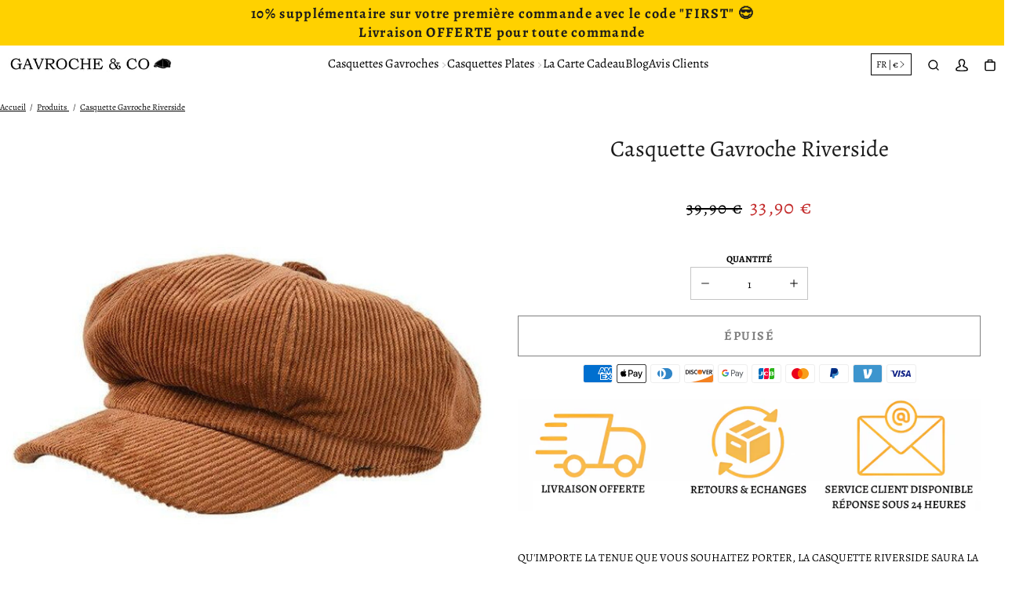

--- FILE ---
content_type: text/html; charset=utf-8
request_url: https://gavrocheandco.com/products/casquette-gavroche-velours-cotele-femme
body_size: 41483
content:


 <!DOCTYPE html> <html class="no-js" lang="fr"> <head> <meta name="google-site-verification" content="nLaFllV3U5nxt1U-3leAAAF8UwSOS2WBfCqYXYBJYWs" /><link href="//gavrocheandco.com/cdn/shop/t/25/assets/css-variables.css?v=98172010669922761321699910394" as="style" rel="preload"><link href="//gavrocheandco.com/cdn/shop/t/25/assets/base.css?v=32605481905441584421699909824" as="style" rel="preload"><link href="//gavrocheandco.com/cdn/shop/t/25/assets/s__main-product.css?v=121177812182011512081699909824" as="style" rel="preload"><link rel="canonical" href="https://gavrocheandco.com/products/casquette-gavroche-velours-cotele-femme"> <meta charset="utf-8"> <meta http-equiv="X-UA-Compatible" content="IE=edge,chrome=1"> <meta name="HandheldFriendly" content="True"> <meta name="MobileOptimized" content="320"> <meta name="viewport" content="width=device-width,initial-scale=1"> <meta name="theme-color" content=""> <meta name="robots" content="index,follow"> <link rel="preconnect dns-prefetch" href="https://cdn.shopify.com"> <link rel="preconnect dns-prefetch" href="https://monorail-edge.shopifysvc.com/"> <link rel="preconnect dns-prefetch" href="https://phantom-theme.fr/"><link rel="preload" as="font" href="//gavrocheandco.com/cdn/fonts/alegreya/alegreya_n4.9d59d35c9865f13cc7223c9847768350c0c7301a.woff2" type="font/woff2" crossorigin> <link rel="preload" as="font" href="//gavrocheandco.com/cdn/fonts/alegreya/alegreya_n4.9d59d35c9865f13cc7223c9847768350c0c7301a.woff2" type="font/woff2" crossorigin> <link rel="preload" as="font" href="//gavrocheandco.com/cdn/fonts/alegreya/alegreya_n7.94acea1149930a7b242e750715301e9002cdbb09.woff2" type="font/woff2" crossorigin> <link rel="preconnect dns-prefetch" href="https://fonts.shopifycdn.com" /><link rel="preconnect dns-prefetch" href="https://unpkg.com" /> <title>Casquette Gavroche Velours Côtelé Pour Femme | Gavroche &amp; Co </title> <meta name="description" content="Mesdames, succombez au charme de cette superbe Casquette Gavroche en Velours Côtelé pour Femme qui affirmera votre style pour un look très élégant.">
      
<link rel="icon" type="image/png" href="//gavrocheandco.com/cdn/shop/files/G_C_insta_logo.png?v=1630483311&width=32"><style data-shopify>
        @font-face {
  font-family: Alegreya;
  font-weight: 400;
  font-style: normal;
  font-display: swap;
  src: url("//gavrocheandco.com/cdn/fonts/alegreya/alegreya_n4.9d59d35c9865f13cc7223c9847768350c0c7301a.woff2") format("woff2"),
       url("//gavrocheandco.com/cdn/fonts/alegreya/alegreya_n4.a883043573688913d15d350b7a40349399b2ef99.woff") format("woff");
}

        @font-face {
  font-family: Alegreya;
  font-weight: 400;
  font-style: normal;
  font-display: swap;
  src: url("//gavrocheandco.com/cdn/fonts/alegreya/alegreya_n4.9d59d35c9865f13cc7223c9847768350c0c7301a.woff2") format("woff2"),
       url("//gavrocheandco.com/cdn/fonts/alegreya/alegreya_n4.a883043573688913d15d350b7a40349399b2ef99.woff") format("woff");
}

        @font-face {
  font-family: Alegreya;
  font-weight: 700;
  font-style: normal;
  font-display: swap;
  src: url("//gavrocheandco.com/cdn/fonts/alegreya/alegreya_n7.94acea1149930a7b242e750715301e9002cdbb09.woff2") format("woff2"),
       url("//gavrocheandco.com/cdn/fonts/alegreya/alegreya_n7.44924b4ad31cd43b056fd2b37a197352574886fd.woff") format("woff");
}

        @font-face {
  font-family: Alegreya;
  font-weight: 400;
  font-style: italic;
  font-display: swap;
  src: url("//gavrocheandco.com/cdn/fonts/alegreya/alegreya_i4.8dee6f2ed2ce33b7dc66259131d71ed090011461.woff2") format("woff2"),
       url("//gavrocheandco.com/cdn/fonts/alegreya/alegreya_i4.f1e64827a79062bc46c078ea2821c6711f0f09ad.woff") format("woff");
}

        @font-face {
  font-family: Alegreya;
  font-weight: 700;
  font-style: italic;
  font-display: swap;
  src: url("//gavrocheandco.com/cdn/fonts/alegreya/alegreya_i7.5e65007906c5f78bc33208b7b54b20b3c445ca0e.woff2") format("woff2"),
       url("//gavrocheandco.com/cdn/fonts/alegreya/alegreya_i7.4848fae5074f900a889cf3e9420385da30033d27.woff") format("woff");
}


        :root {
          --font-body-family: Alegreya, serif;
          --font-body-style: normal;
          --font-body-weight: 400;
        }

        *, *::before, *::after {
          box-sizing: inherit;
        }

        html {
          box-sizing: border-box;
          font-size: 62.5%;
          height: 100%;
        }

        body {
          display: grid;
          grid-template-rows: auto 1fr;
          grid-template-columns: 100%;
          min-height: 100%;
          margin: 0;
          font-size: 1.5rem;
          letter-spacing: 0.06rem;
          line-height: 1.8;
          font-family: var(--font-body-family);
          font-style: var(--font-body-style);
          font-weight: var(--font-body-weight);
        }

        @media screen and (min-width: 750px) {
          body {
            font-size: 1.6rem;
          }
        }

        /* Parcels App */
        .parcels-widget {
          min-width: 312px;
          min-height: 252px;
          margin-top: 2rem;
          width: -moz-available;
          width: -webkit-fill-available;
          max-width: 640px;
          box-shadow: 0 0 2px 2px rgb(0 0 0 / 20%);
          padding-inline: 2rem;
        } </style> <!-- /snippets/social-meta-tags.liquid -->




<meta property="og:site_name" content="Gavroche &amp; Co">
<meta property="og:url" content="https://gavrocheandco.com/products/casquette-gavroche-velours-cotele-femme">
<meta property="og:title" content="Casquette Gavroche Riverside">
<meta property="og:type" content="product">
<meta property="og:description" content="Mesdames, succombez au charme de cette superbe Casquette Gavroche en Velours Côtelé pour Femme qui affirmera votre style pour un look très élégant."> <meta property="og:price:amount" content="33,90"> <meta property="og:price:currency" content="EUR">

<meta property="og:image" content="http://gavrocheandco.com/cdn/shop/products/casquette-gavroche-velours-cotele-femme-co-208.jpg?v=1610189340&width=1200"><meta property="og:image" content="http://gavrocheandco.com/cdn/shop/products/casquette-gavroche-velours-cotele-femme-co-958.jpg?v=1612976386&width=1200"><meta property="og:image" content="http://gavrocheandco.com/cdn/shop/products/casquette-gavroche-velours-cotele-femme-co-829.jpg?v=1612976399&width=1200">
<meta property="og:image:secure_url" content="https://gavrocheandco.com/cdn/shop/products/casquette-gavroche-velours-cotele-femme-co-208.jpg?v=1610189340&width=1200"><meta property="og:image:secure_url" content="https://gavrocheandco.com/cdn/shop/products/casquette-gavroche-velours-cotele-femme-co-958.jpg?v=1612976386&width=1200"><meta property="og:image:secure_url" content="https://gavrocheandco.com/cdn/shop/products/casquette-gavroche-velours-cotele-femme-co-829.jpg?v=1612976399&width=1200">



<meta name="twitter:card" content="summary_large_image">
<meta name="twitter:title" content="Casquette Gavroche Riverside">
<meta name="twitter:description" content="Mesdames, succombez au charme de cette superbe Casquette Gavroche en Velours Côtelé pour Femme qui affirmera votre style pour un look très élégant."> <link rel="stylesheet" href="//gavrocheandco.com/cdn/shop/t/25/assets/css-variables.css?v=98172010669922761321699910394" media="print" onload="this.media='all'"> <link rel="stylesheet" href="//gavrocheandco.com/cdn/shop/t/25/assets/base.css?v=32605481905441584421699909824"> <link href="//gavrocheandco.com/cdn/shop/t/25/assets/s__main-product.css?v=121177812182011512081699909824" rel="stylesheet" type="text/css" media="all" /> <script>
        document.documentElement.className = document.documentElement.className.replace('no-js', 'js');

        function ControlOverlay(){
          if(document.querySelectorAll('[data-header-overlay=true]').length > 0)
            document.querySelector('body').classList.add('header__overlay');
          else if(document.querySelector('body').classList.contains('header__overlay'))
            document.querySelector('body').classList.remove('header__overlay');
          if(window.pageYOffset == 0)
            document.querySelector('body').classList.add('header__noscroll');
        }

        document.addEventListener('initOverlay', function(){
          ControlOverlay();
        });

        document.addEventListener('shopify:section:load', function(){
          ControlOverlay();
        });

        Shopify = window.Shopify || {};
  window.theme = window.theme || {};
  window.slate = window.slate || {};
  window.MiniCart = (function() { return MiniCart });
  theme.moneyFormat = "{{amount_with_comma_separator}} €";
  window.lazySizesConfig = window.lazySizesConfig || {}; lazySizesConfig.loadMode = 1;
 
  theme.strings = {
    stockAvailable: "Il reste un examplaire en stock",
    addToCart: "Ajouter au panier",
    soldOut: "Épuisé",
    unavailable: "Non disponible", 
    noStockAvailable: "L\u0026#39;article n\u0026#39;a pu être ajouté à votre panier car il n\u0026#39;y en a pas assez en stock.",
    willNotShipUntil: "Sera expédié après [date]",
    willBeInStockAfter: "Sera en stock à compter de [date]",
    addressError: "Vous ne trouvez pas cette adresse",
    addressNoResults: "Aucun résultat pour cette adresse",
    addressQueryLimit: "Vous avez dépassé la limite de Google utilisation de l'API. Envisager la mise à niveau à un \u003ca href='https:\/\/developers.google.com\/maps\/premium\/usage-limits'\u003erégime spécial\u003c\/a\u003e.",
    authError: "Il y avait un problème authentifier votre compte Google Maps API."
  };

  theme.routes = {
    cart_add_url: '/cart/add',
    cart_change_url: '/cart/change',
    cart_update_url: '/cart/update',
    permanent_domain: "gavroche-co.myshopify.com",
    main_domain: 'gavrocheandco.com',
    shop_url: 'gavrocheandco.com',
  };Shopify.theme_settings = {template: "product",
    rgpd: null,
    priceFormat: "normal",
    itemAddIcon: "itemAdd--checkmark",
    itemAdd: '<div class="loader"><svg aria-hidden="true" focusable="false" role="presentation" class="icon icon-itemAdd icon-itemAdd--checkmark" viewBox="0 0 154 154"> <g fill="none" stroke="#22AE73" stroke-width="2"> <circle cx="77" cy="77" r="72" style="stroke-dasharray:480px, 480px; stroke-dashoffset: 960px;"></circle> <polyline class="st0" stroke="#22AE73" stroke-width="10" points="43.5,77.8 63.7,97.9 112.2,49.4 " style="stroke-dasharray:100px, 100px; stroke-dashoffset: 200px;"></polyline> </g> </svg></div>',
    loader: '<div class="loader"> <svg aria-hidden="true" focusable="false" role="presentation" class="spinner" viewBox="0 0 66 66"><circle class="path" fill="none" stroke-width="6" cx="33" cy="33" r="30"></circle> </svg></div>',
    btnArrow: '<svg aria-hidden="true" focusable="false" role="presentation" class="icon" viewBox="0 0 66 43" height="43px" width="66px"><g fill=none fill-rule=evenodd id=arrow stroke=none stroke-width=1><path class=one d="M40.1543933,3.89485454 L43.9763149,0.139296592 C44.1708311,-0.0518420739 44.4826329,-0.0518571125 44.6771675,0.139262789 L65.6916134,20.7848311 C66.0855801,21.1718824 66.0911863,21.8050225 65.704135,22.1989893 C65.7000188,22.2031791 65.6958657,22.2073326 65.6916762,22.2114492 L44.677098,42.8607841 C44.4825957,43.0519059 44.1708242,43.0519358 43.9762853,42.8608513 L40.1545186,39.1069479 C39.9575152,38.9134427 39.9546793,38.5968729 40.1481845,38.3998695 C40.1502893,38.3977268 40.1524132,38.395603 40.1545562,38.3934985 L56.9937789,21.8567812 C57.1908028,21.6632968 57.193672,21.3467273 57.0001876,21.1497035 C56.9980647,21.1475418 56.9959223,21.1453995 56.9937605,21.1432767 L40.1545208,4.60825197 C39.9574869,4.41477773 39.9546013,4.09820839 40.1480756,3.90117456 C40.1501626,3.89904911 40.1522686,3.89694235 40.1543933,3.89485454 Z"fill=inherit></path><path class=two d="M20.1543933,3.89485454 L23.9763149,0.139296592 C24.1708311,-0.0518420739 24.4826329,-0.0518571125 24.6771675,0.139262789 L45.6916134,20.7848311 C46.0855801,21.1718824 46.0911863,21.8050225 45.704135,22.1989893 C45.7000188,22.2031791 45.6958657,22.2073326 45.6916762,22.2114492 L24.677098,42.8607841 C24.4825957,43.0519059 24.1708242,43.0519358 23.9762853,42.8608513 L20.1545186,39.1069479 C19.9575152,38.9134427 19.9546793,38.5968729 20.1481845,38.3998695 C20.1502893,38.3977268 20.1524132,38.395603 20.1545562,38.3934985 L36.9937789,21.8567812 C37.1908028,21.6632968 37.193672,21.3467273 37.0001876,21.1497035 C36.9980647,21.1475418 36.9959223,21.1453995 36.9937605,21.1432767 L20.1545208,4.60825197 C19.9574869,4.41477773 19.9546013,4.09820839 20.1480756,3.90117456 C20.1501626,3.89904911 20.1522686,3.89694235 20.1543933,3.89485454 Z"fill=inherit></path><path class=three d="M0.154393339,3.89485454 L3.97631488,0.139296592 C4.17083111,-0.0518420739 4.48263286,-0.0518571125 4.67716753,0.139262789 L25.6916134,20.7848311 C26.0855801,21.1718824 26.0911863,21.8050225 25.704135,22.1989893 C25.7000188,22.2031791 25.6958657,22.2073326 25.6916762,22.2114492 L4.67709797,42.8607841 C4.48259567,43.0519059 4.17082418,43.0519358 3.97628526,42.8608513 L0.154518591,39.1069479 C-0.0424848215,38.9134427 -0.0453206733,38.5968729 0.148184538,38.3998695 C0.150289256,38.3977268 0.152413239,38.395603 0.154556228,38.3934985 L16.9937789,21.8567812 C17.1908028,21.6632968 17.193672,21.3467273 17.0001876,21.1497035 C16.9980647,21.1475418 16.9959223,21.1453995 16.9937605,21.1432767 L0.15452076,4.60825197 C-0.0425130651,4.41477773 -0.0453986756,4.09820839 0.148075568,3.90117456 C0.150162624,3.89904911 0.152268631,3.89694235 0.154393339,3.89485454 Z"fill=inherit></path></g></svg>',
    arrowRight: '<svg aria-hidden="true" focusable="false" role="presentation" class="icon icon-arrow-right" viewBox="0 0 32 32"><path fill="#444" d="M7.667 3.795l1.797-1.684L24.334 16 9.464 29.889l-1.797-1.675L20.731 16z"/></svg>',
    wishList: false,
    btnPrimaryStyle: "none",
    btnSecondaryStyle: "btn--mirror",
    btnAtcStyle: "btn--mirror",
    btnCheckoutStyle: "btn--pressed",
    atc_action: "always", 
    pluginSpin: "//gavrocheandco.com/cdn/shop/t/25/assets/pluginSpin.min.js?v=169814182682888039291699909824",
    lottieFiles: true,
    popup_orders_notifs_city: [
      'Paris',
      'Lyon',
      'Marseille',
      'Aix-en-Provence',
      'Toulouse',
      'Bordeaux',
      'Lille',
      'Nice',
      'Nantes',
      'Strasbourg',
      'Rennes',
      'Grenoble',
      'Rouen',
      'Toulon',
      'Montpellier',
      'Douai',
      'Avignon',
      'Saint-Étienne',
      'Tours',
      'Clermont-Ferrand',
      'Nancy',
      'Orléans',
      'Angers',
      'Caen',
      'Metz',
      'Dijon',
      'Béthune',
      'Valenciennes',
      'Le Mans',
      'Reims',
      'Brest',
      'Perpignan',
      'Genève',
      'Amiens',
      'Bayonne',
      'Le Havre',
      'Limoges',
      'Nîmes',
      'Dunkerque',
      'Poitiers',
      'Pau',
      'Annecy',
      'Chambéry',
      'Lorient',
      'Saint-Denis',
      'Troyes',
      'Deauville'
    ],enable_security: false,instagram: "\/\/gavrocheandco.com\/cdn\/shop\/t\/25\/assets\/instafeed.min.js?v=4223",enable_atc_fixed: null,
    enable_atc_fixed_mob: null,
    atc_fixed_pos: null
  };Shopify.translation = {
    wishlist_empty: "Aucun produit n&#39;a encore été ajouté à votre Liste de favoris",blogs_article_summary: "Sommaire",
    timer_ended: "Votre panier expire dans quelques instants.",
    popupSpin_timer_ended: "Temps écoulé... Dépêchez-vous !",
    one_item_left: "Il reste un examplaire en stock",
    items_left_text: "Il reste {{ count }} exemplaires en stock",
    keep_on_page: "👋 Vous êtes encore là ?",
    form_customer_subscribed: "Merci de vous être inscrit",minute_left: "Moins d&#39;une minute",
    blogs_article_show: "Afficher le Sommaire",
    blogs_article_hide: "Masquer",

    
    quickview_go_product: "Voir le produit",text_after_variants_name: "",
    text_before_variants_name: "",
    color_trad: "couleur",
    colors_trad: "couleurs",
    on_sale_from: "En Promo {{ price }}",
    from_text: "À partir de {{ price }}",
    upto: "Jusqu&amp;#39;à",
    no_matches: "Aucun produit ne correspond à votre recherche.",
    promo_text: "",
    show_more: "Translation missing: fr.collections.general.show_more",

    date : {
      0: "Janvier",
      1: "Février",
      2: "Mars",
      3: "Avril",
      4: "Mai",
      5: "Juin",
      6: "Juillet",
      7: "Août",
      8: "Septembre",
      9: "Octobre",
      10: "Novembre",
      11: "Décembre",
      h: "heures",
      m: "minutes",
      s: "secondes",
      minute: "minute"
    },posted_successfully: "Merci d&#39;avoir rempli le formulaire. Vous serez recontacté très prochainement !",instafeed_show_more: "Voir plus",security : {
      screenshot: "L&#39;impression écran est désactivée sur ce site",
      disabled: "Fonction non autorisée sur ce site"
    },slideshow : {
      prevSlideMessage: "Diapositive précédente",
      nextSlideMessage: "Diapositive suivante",
      firstSlideMessage: "Ceci est la première diapositive",
      lastSlideMessage: "Ceci est la dernière diapositive",
      paginationBulletMessage: "Aller à la diapositive {{ index }}"
    }
  }; </script> <script src="//gavrocheandco.com/cdn/shop/t/25/assets/vendor.js?v=161809922229652720301699909824" defer></script>

      

      
<script>window.performance && window.performance.mark && window.performance.mark('shopify.content_for_header.start');</script><meta name="google-site-verification" content="fGuNe-4OmbhD0R7shOR1uFiey74nRzKhrbpeo1XMtT0">
<meta id="shopify-digital-wallet" name="shopify-digital-wallet" content="/30334255242/digital_wallets/dialog">
<meta name="shopify-checkout-api-token" content="33b00d61c7b757583de9c4a0b9f0aad6">
<meta id="in-context-paypal-metadata" data-shop-id="30334255242" data-venmo-supported="true" data-environment="production" data-locale="fr_FR" data-paypal-v4="true" data-currency="EUR">
<link rel="alternate" type="application/json+oembed" data-href-content="https://gavrocheandco.com/products/casquette-gavroche-velours-cotele-femme.oembed">
<script async="async" data-src-content="/checkouts/internal/preloads.js?locale=fr-FR"></script>
<script id="shopify-features" type="application/json">{"accessToken":"33b00d61c7b757583de9c4a0b9f0aad6","betas":["rich-media-storefront-analytics"],"domain":"gavrocheandco.com","predictiveSearch":true,"shopId":30334255242,"locale":"fr"}</script>
<script>var Shopify = Shopify || {};
Shopify.shop = "gavroche-co.myshopify.com";
Shopify.locale = "fr";
Shopify.currency = {"active":"EUR","rate":"1.0"};
Shopify.country = "FR";
Shopify.theme = {"name":"Phantom theme master - Seb 1.1.2a","id":155257045321,"schema_name":"Phantom Thème - Master +","schema_version":"2.3","theme_store_id":null,"role":"main"};
Shopify.theme.handle = "null";
Shopify.theme.style = {"id":null,"handle":null};
Shopify.cdnHost = "gavrocheandco.com/cdn";
Shopify.routes = Shopify.routes || {};
Shopify.routes.root = "/";</script>
<script type="module">!function(o){(o.Shopify=o.Shopify||{}).modules=!0}(window);</script>
<script>!function(o){function n(){var o=[];function n(){o.push(Array.prototype.slice.apply(arguments))}return n.q=o,n}var t=o.Shopify=o.Shopify||{};t.loadFeatures=n(),t.autoloadFeatures=n()}(window);</script>
<script id="shop-js-analytics" type="application/json">{"pageType":"product"}</script>
<script defer="defer" async type="module" data-src-content="//gavrocheandco.com/cdn/shopifycloud/shop-js/modules/v2/client.init-shop-cart-sync_BcDpqI9l.fr.esm.js"></script>
<script defer="defer" async type="module" data-src-content="//gavrocheandco.com/cdn/shopifycloud/shop-js/modules/v2/chunk.common_a1Rf5Dlz.esm.js"></script>
<script defer="defer" async type="module" data-src-content="//gavrocheandco.com/cdn/shopifycloud/shop-js/modules/v2/chunk.modal_Djra7sW9.esm.js"></script>
<script type="module">
  await import("//gavrocheandco.com/cdn/shopifycloud/shop-js/modules/v2/client.init-shop-cart-sync_BcDpqI9l.fr.esm.js");
await import("//gavrocheandco.com/cdn/shopifycloud/shop-js/modules/v2/chunk.common_a1Rf5Dlz.esm.js");
await import("//gavrocheandco.com/cdn/shopifycloud/shop-js/modules/v2/chunk.modal_Djra7sW9.esm.js");

  window.Shopify.SignInWithShop?.initShopCartSync?.({"fedCMEnabled":true,"windoidEnabled":true});

</script>
<script>(function() {
  var isLoaded = false;
  function asyncLoad() {
    if (isLoaded) return;
    isLoaded = true;
    var urls = ["https:\/\/loox.io\/widget\/N1Z4D5MZ_K\/loox.1603808067720.js?shop=gavroche-co.myshopify.com","\/\/cdn.shopify.com\/proxy\/8fcee14525f6100e02f85323befbebba260683aadd965454f998b7dd3b65b77b\/api.goaffpro.com\/loader.js?shop=gavroche-co.myshopify.com\u0026sp-cache-control=cHVibGljLCBtYXgtYWdlPTkwMA","https:\/\/tools.luckyorange.com\/core\/lo.js?site-id=f7aa193d\u0026shop=gavroche-co.myshopify.com"];
    for (var i = 0; i <urls.length; i++) {
      var s = document.createElement('script');
      s.type = 'text/javascript';
      s.async = true;
      s.src = urls[i];
      var x = document.getElementsByTagName('script')[0];
      x.parentNode.insertBefore(s, x);
    }
  };
  document.addEventListener('StartAsyncLoading',function(event){asyncLoad();});if(window.attachEvent) {
    window.attachEvent('onload', function(){});
  } else {
    window.addEventListener('load', function(){}, false);
  }
})();</script>
<script id="__st">var __st={"a":30334255242,"offset":3600,"reqid":"dc7a1d1b-3945-47f9-8d43-6e18a67e50e8-1769037626","pageurl":"gavrocheandco.com\/products\/casquette-gavroche-velours-cotele-femme","u":"97129082e6bc","p":"product","rtyp":"product","rid":4685422755978};</script>
<script>window.ShopifyPaypalV4VisibilityTracking = true;</script>
<script id="captcha-bootstrap">!function(){'use strict';const t='contact',e='account',n='new_comment',o=[[t,t],['blogs',n],['comments',n],[t,'customer']],c=[[e,'customer_login'],[e,'guest_login'],[e,'recover_customer_password'],[e,'create_customer']],r=t=>t.map((([t,e])=>`form[action*='/${t}']:not([data-nocaptcha='true']) input[name='form_type'][value='${e}']`)).join(','),a=t=>()=>t?[...document.querySelectorAll(t)].map((t=>t.form)):[];function s(){const t=[...o],e=r(t);return a(e)}const i='password',u='form_key',d=['recaptcha-v3-token','g-recaptcha-response','h-captcha-response',i],f=()=>{try{return window.sessionStorage}catch{return}},m='__shopify_v',_=t=>t.elements[u];function p(t,e,n=!1){try{const o=window.sessionStorage,c=JSON.parse(o.getItem(e)),{data:r}=function(t){const{data:e,action:n}=t;return t[m]||n?{data:e,action:n}:{data:t,action:n}}(c);for(const[e,n]of Object.entries(r))t.elements[e]&&(t.elements[e].value=n);n&&o.removeItem(e)}catch(o){console.error('form repopulation failed',{error:o})}}const l='form_type',E='cptcha';function T(t){t.dataset[E]=!0}const w=window,h=w.document,L='Shopify',v='ce_forms',y='captcha';let A=!1;((t,e)=>{const n=(g='f06e6c50-85a8-45c8-87d0-21a2b65856fe',I='https://cdn.shopify.com/shopifycloud/storefront-forms-hcaptcha/ce_storefront_forms_captcha_hcaptcha.v1.5.2.iife.js',D={infoText:'Protégé par hCaptcha',privacyText:'Confidentialité',termsText:'Conditions'},(t,e,n)=>{const o=w[L][v],c=o.bindForm;if(c)return c(t,g,e,D).then(n);var r;o.q.push([[t,g,e,D],n]),r=I,A||(h.body.append(Object.assign(h.createElement('script'),{id:'captcha-provider',async:!0,src:r})),A=!0)});var g,I,D;w[L]=w[L]||{},w[L][v]=w[L][v]||{},w[L][v].q=[],w[L][y]=w[L][y]||{},w[L][y].protect=function(t,e){n(t,void 0,e),T(t)},Object.freeze(w[L][y]),function(t,e,n,w,h,L){const[v,y,A,g]=function(t,e,n){const i=e?o:[],u=t?c:[],d=[...i,...u],f=r(d),m=r(i),_=r(d.filter((([t,e])=>n.includes(e))));return[a(f),a(m),a(_),s()]}(w,h,L),I=t=>{const e=t.target;return e instanceof HTMLFormElement?e:e&&e.form},D=t=>v().includes(t);t.addEventListener('submit',(t=>{const e=I(t);if(!e)return;const n=D(e)&&!e.dataset.hcaptchaBound&&!e.dataset.recaptchaBound,o=_(e),c=g().includes(e)&&(!o||!o.value);(n||c)&&t.preventDefault(),c&&!n&&(function(t){try{if(!f())return;!function(t){const e=f();if(!e)return;const n=_(t);if(!n)return;const o=n.value;o&&e.removeItem(o)}(t);const e=Array.from(Array(32),(()=>Math.random().toString(36)[2])).join('');!function(t,e){_(t)||t.append(Object.assign(document.createElement('input'),{type:'hidden',name:u})),t.elements[u].value=e}(t,e),function(t,e){const n=f();if(!n)return;const o=[...t.querySelectorAll(`input[type='${i}']`)].map((({name:t})=>t)),c=[...d,...o],r={};for(const[a,s]of new FormData(t).entries())c.includes(a)||(r[a]=s);n.setItem(e,JSON.stringify({[m]:1,action:t.action,data:r}))}(t,e)}catch(e){console.error('failed to persist form',e)}}(e),e.submit())}));const S=(t,e)=>{t&&!t.dataset[E]&&(n(t,e.some((e=>e===t))),T(t))};for(const o of['focusin','change'])t.addEventListener(o,(t=>{const e=I(t);D(e)&&S(e,y())}));const B=e.get('form_key'),M=e.get(l),P=B&&M;t.addEventListener('DOMContentLoaded',(()=>{const t=y();if(P)for(const e of t)e.elements[l].value===M&&p(e,B);[...new Set([...A(),...v().filter((t=>'true'===t.dataset.shopifyCaptcha))])].forEach((e=>S(e,t)))}))}(h,new URLSearchParams(w.location.search),n,t,e,['guest_login'])})(!0,!0)}();</script>
<script integrity="sha256-4kQ18oKyAcykRKYeNunJcIwy7WH5gtpwJnB7kiuLZ1E=" data-source-attribution="shopify.loadfeatures" defer="defer" data-src-content="//gavrocheandco.com/cdn/shopifycloud/storefront/assets/storefront/load_feature-a0a9edcb.js" crossorigin="anonymous"></script>
<script data-source-attribution="shopify.dynamic_checkout.dynamic.init">var Shopify=Shopify||{};Shopify.PaymentButton=Shopify.PaymentButton||{isStorefrontPortableWallets:!0,init:function(){window.Shopify.PaymentButton.init=function(){};var t=document.createElement("script");t.data-src-content="https://gavrocheandco.com/cdn/shopifycloud/portable-wallets/latest/portable-wallets.fr.js",t.type="module",document.head.appendChild(t)}};
</script>
<script data-source-attribution="shopify.dynamic_checkout.buyer_consent">
  function portableWalletsHideBuyerConsent(e){var t=document.getElementById("shopify-buyer-consent"),n=document.getElementById("shopify-subscription-policy-button");t&&n&&(t.classList.add("hidden"),t.setAttribute("aria-hidden","true"),n.removeEventListener("click",e))}function portableWalletsShowBuyerConsent(e){var t=document.getElementById("shopify-buyer-consent"),n=document.getElementById("shopify-subscription-policy-button");t&&n&&(t.classList.remove("hidden"),t.removeAttribute("aria-hidden"),n.addEventListener("click",e))}window.Shopify?.PaymentButton&&(window.Shopify.PaymentButton.hideBuyerConsent=portableWalletsHideBuyerConsent,window.Shopify.PaymentButton.showBuyerConsent=portableWalletsShowBuyerConsent);
</script>
<script data-source-attribution="shopify.dynamic_checkout.cart.bootstrap">document.addEventListener("DOMContentLoaded",(function(){function t(){return document.querySelector("shopify-accelerated-checkout-cart, shopify-accelerated-checkout")}if(t())Shopify.PaymentButton.init();else{new MutationObserver((function(e,n){t()&&(Shopify.PaymentButton.init(),n.disconnect())})).observe(document.body,{childList:!0,subtree:!0})}}));
</script>
<link id="shopify-accelerated-checkout-styles" rel="stylesheet" media="screen" href="https://gavrocheandco.com/cdn/shopifycloud/portable-wallets/latest/accelerated-checkout-backwards-compat.css" crossorigin="anonymous">
<style id="shopify-accelerated-checkout-cart">
        #shopify-buyer-consent {
  margin-top: 1em;
  display: inline-block;
  width: 100%;
}

#shopify-buyer-consent.hidden {
  display: none;
}

#shopify-subscription-policy-button {
  background: none;
  border: none;
  padding: 0;
  text-decoration: underline;
  font-size: inherit;
  cursor: pointer;
}

#shopify-subscription-policy-button::before {
  box-shadow: none;
}

      </style>

<script>window.performance && window.performance.mark && window.performance.mark('shopify.content_for_header.end');</script><script src="//gavrocheandco.com/cdn/shop/t/25/assets/optimizer.js?v=96638510788966223941699909824" defer="defer"></script>
    
	<script>var loox_global_hash = '1767683806297';</script><style>.loox-reviews-default { max-width: 1200px; margin: 0 auto; }.loox-rating .loox-icon { color:#000000; }
:root { --lxs-rating-icon-color: #000000; }</style>
<!-- Google tag (gtag.js) -->
<script async src="https://www.googletagmanager.com/gtag/js?id=AW-10987646783"></script>
<script>
  window.dataLayer = window.dataLayer || [];
  function gtag(){dataLayer.push(arguments);}
  gtag('js', new Date());

  gtag('config', 'AW-10987646783');
</script>
  
<script type="text/javascript">

!function(e){if(!window.pintrk){window.pintrk=function()

{window.pintrk.queue.push(Array.prototype.slice.call(arguments))};var

n=window.pintrk;n.queue=[],n.version="3.0";var

t=document.createElement("script");t.async=!0,t.src=e;var

r=document.getElementsByTagName("script")[0];r.parentNode.insertBefore(t,r)}}

("https://s.pinimg.com/ct/core.js");pintrk('load','2614016828025', { em: '', }); 
pintrk('page'); 
</script> 
<noscript> 
<img height="1" width="1" style="display:none;" alt=""
src="https://ct.pinterest.com/v3/?tid=2614016828025&noscript=1" />
</noscript>
  
<!-- Google tag (gtag.js) -->
<script async src="https://www.googletagmanager.com/gtag/js?id=AW-11342371012"></script>
<script>
  window.dataLayer = window.dataLayer || [];
  function gtag(){dataLayer.push(arguments);}
  gtag('js', new Date());

  gtag('config', 'AW-11342371012');
</script>
<!-- BEGIN app block: shopify://apps/klaviyo-email-marketing-sms/blocks/klaviyo-onsite-embed/2632fe16-c075-4321-a88b-50b567f42507 -->












  <script async src="https://static.klaviyo.com/onsite/js/ReHiZ7/klaviyo.js?company_id=ReHiZ7"></script>
  <script>!function(){if(!window.klaviyo){window._klOnsite=window._klOnsite||[];try{window.klaviyo=new Proxy({},{get:function(n,i){return"push"===i?function(){var n;(n=window._klOnsite).push.apply(n,arguments)}:function(){for(var n=arguments.length,o=new Array(n),w=0;w<n;w++)o[w]=arguments[w];var t="function"==typeof o[o.length-1]?o.pop():void 0,e=new Promise((function(n){window._klOnsite.push([i].concat(o,[function(i){t&&t(i),n(i)}]))}));return e}}})}catch(n){window.klaviyo=window.klaviyo||[],window.klaviyo.push=function(){var n;(n=window._klOnsite).push.apply(n,arguments)}}}}();</script>

  
    <script id="viewed_product">
      if (item == null) {
        var _learnq = _learnq || [];

        var MetafieldReviews = null
        var MetafieldYotpoRating = null
        var MetafieldYotpoCount = null
        var MetafieldLooxRating = null
        var MetafieldLooxCount = null
        var okendoProduct = null
        var okendoProductReviewCount = null
        var okendoProductReviewAverageValue = null
        try {
          // The following fields are used for Customer Hub recently viewed in order to add reviews.
          // This information is not part of __kla_viewed. Instead, it is part of __kla_viewed_reviewed_items
          MetafieldReviews = {};
          MetafieldYotpoRating = null
          MetafieldYotpoCount = null
          MetafieldLooxRating = null
          MetafieldLooxCount = null

          okendoProduct = null
          // If the okendo metafield is not legacy, it will error, which then requires the new json formatted data
          if (okendoProduct && 'error' in okendoProduct) {
            okendoProduct = null
          }
          okendoProductReviewCount = okendoProduct ? okendoProduct.reviewCount : null
          okendoProductReviewAverageValue = okendoProduct ? okendoProduct.reviewAverageValue : null
        } catch (error) {
          console.error('Error in Klaviyo onsite reviews tracking:', error);
        }

        var item = {
          Name: "Casquette Gavroche Riverside",
          ProductID: 4685422755978,
          Categories: ["Casquette Gavroche Femme","Casquettes Gavroches","Tous les articles Femme"],
          ImageURL: "https://gavrocheandco.com/cdn/shop/products/casquette-gavroche-velours-cotele-femme-co-208_grande.jpg?v=1610189340",
          URL: "https://gavrocheandco.com/products/casquette-gavroche-velours-cotele-femme",
          Brand: "Gavroche \u0026 Co",
          Price: "33,90 €",
          Value: "33,90",
          CompareAtPrice: "39,90 €"
        };
        _learnq.push(['track', 'Viewed Product', item]);
        _learnq.push(['trackViewedItem', {
          Title: item.Name,
          ItemId: item.ProductID,
          Categories: item.Categories,
          ImageUrl: item.ImageURL,
          Url: item.URL,
          Metadata: {
            Brand: item.Brand,
            Price: item.Price,
            Value: item.Value,
            CompareAtPrice: item.CompareAtPrice
          },
          metafields:{
            reviews: MetafieldReviews,
            yotpo:{
              rating: MetafieldYotpoRating,
              count: MetafieldYotpoCount,
            },
            loox:{
              rating: MetafieldLooxRating,
              count: MetafieldLooxCount,
            },
            okendo: {
              rating: okendoProductReviewAverageValue,
              count: okendoProductReviewCount,
            }
          }
        }]);
      }
    </script>
  




  <script>
    window.klaviyoReviewsProductDesignMode = false
  </script>







<!-- END app block --><link href="https://monorail-edge.shopifysvc.com" rel="dns-prefetch">
<script>(function(){if ("sendBeacon" in navigator && "performance" in window) {try {var session_token_from_headers = performance.getEntriesByType('navigation')[0].serverTiming.find(x => x.name == '_s').description;} catch {var session_token_from_headers = undefined;}var session_cookie_matches = document.cookie.match(/_shopify_s=([^;]*)/);var session_token_from_cookie = session_cookie_matches && session_cookie_matches.length === 2 ? session_cookie_matches[1] : "";var session_token = session_token_from_headers || session_token_from_cookie || "";function handle_abandonment_event(e) {var entries = performance.getEntries().filter(function(entry) {return /monorail-edge.shopifysvc.com/.test(entry.name);});if (!window.abandonment_tracked && entries.length === 0) {window.abandonment_tracked = true;var currentMs = Date.now();var navigation_start = performance.timing.navigationStart;var payload = {shop_id: 30334255242,url: window.location.href,navigation_start,duration: currentMs - navigation_start,session_token,page_type: "product"};window.navigator.sendBeacon("https://monorail-edge.shopifysvc.com/v1/produce", JSON.stringify({schema_id: "online_store_buyer_site_abandonment/1.1",payload: payload,metadata: {event_created_at_ms: currentMs,event_sent_at_ms: currentMs}}));}}window.addEventListener('pagehide', handle_abandonment_event);}}());</script>
<script id="web-pixels-manager-setup">(function e(e,d,r,n,o){if(void 0===o&&(o={}),!Boolean(null===(a=null===(i=window.Shopify)||void 0===i?void 0:i.analytics)||void 0===a?void 0:a.replayQueue)){var i,a;window.Shopify=window.Shopify||{};var t=window.Shopify;t.analytics=t.analytics||{};var s=t.analytics;s.replayQueue=[],s.publish=function(e,d,r){return s.replayQueue.push([e,d,r]),!0};try{self.performance.mark("wpm:start")}catch(e){}var l=function(){var e={modern:/Edge?\/(1{2}[4-9]|1[2-9]\d|[2-9]\d{2}|\d{4,})\.\d+(\.\d+|)|Firefox\/(1{2}[4-9]|1[2-9]\d|[2-9]\d{2}|\d{4,})\.\d+(\.\d+|)|Chrom(ium|e)\/(9{2}|\d{3,})\.\d+(\.\d+|)|(Maci|X1{2}).+ Version\/(15\.\d+|(1[6-9]|[2-9]\d|\d{3,})\.\d+)([,.]\d+|)( \(\w+\)|)( Mobile\/\w+|) Safari\/|Chrome.+OPR\/(9{2}|\d{3,})\.\d+\.\d+|(CPU[ +]OS|iPhone[ +]OS|CPU[ +]iPhone|CPU IPhone OS|CPU iPad OS)[ +]+(15[._]\d+|(1[6-9]|[2-9]\d|\d{3,})[._]\d+)([._]\d+|)|Android:?[ /-](13[3-9]|1[4-9]\d|[2-9]\d{2}|\d{4,})(\.\d+|)(\.\d+|)|Android.+Firefox\/(13[5-9]|1[4-9]\d|[2-9]\d{2}|\d{4,})\.\d+(\.\d+|)|Android.+Chrom(ium|e)\/(13[3-9]|1[4-9]\d|[2-9]\d{2}|\d{4,})\.\d+(\.\d+|)|SamsungBrowser\/([2-9]\d|\d{3,})\.\d+/,legacy:/Edge?\/(1[6-9]|[2-9]\d|\d{3,})\.\d+(\.\d+|)|Firefox\/(5[4-9]|[6-9]\d|\d{3,})\.\d+(\.\d+|)|Chrom(ium|e)\/(5[1-9]|[6-9]\d|\d{3,})\.\d+(\.\d+|)([\d.]+$|.*Safari\/(?![\d.]+ Edge\/[\d.]+$))|(Maci|X1{2}).+ Version\/(10\.\d+|(1[1-9]|[2-9]\d|\d{3,})\.\d+)([,.]\d+|)( \(\w+\)|)( Mobile\/\w+|) Safari\/|Chrome.+OPR\/(3[89]|[4-9]\d|\d{3,})\.\d+\.\d+|(CPU[ +]OS|iPhone[ +]OS|CPU[ +]iPhone|CPU IPhone OS|CPU iPad OS)[ +]+(10[._]\d+|(1[1-9]|[2-9]\d|\d{3,})[._]\d+)([._]\d+|)|Android:?[ /-](13[3-9]|1[4-9]\d|[2-9]\d{2}|\d{4,})(\.\d+|)(\.\d+|)|Mobile Safari.+OPR\/([89]\d|\d{3,})\.\d+\.\d+|Android.+Firefox\/(13[5-9]|1[4-9]\d|[2-9]\d{2}|\d{4,})\.\d+(\.\d+|)|Android.+Chrom(ium|e)\/(13[3-9]|1[4-9]\d|[2-9]\d{2}|\d{4,})\.\d+(\.\d+|)|Android.+(UC? ?Browser|UCWEB|U3)[ /]?(15\.([5-9]|\d{2,})|(1[6-9]|[2-9]\d|\d{3,})\.\d+)\.\d+|SamsungBrowser\/(5\.\d+|([6-9]|\d{2,})\.\d+)|Android.+MQ{2}Browser\/(14(\.(9|\d{2,})|)|(1[5-9]|[2-9]\d|\d{3,})(\.\d+|))(\.\d+|)|K[Aa][Ii]OS\/(3\.\d+|([4-9]|\d{2,})\.\d+)(\.\d+|)/},d=e.modern,r=e.legacy,n=navigator.userAgent;return n.match(d)?"modern":n.match(r)?"legacy":"unknown"}(),u="modern"===l?"modern":"legacy",c=(null!=n?n:{modern:"",legacy:""})[u],f=function(e){return[e.baseUrl,"/wpm","/b",e.hashVersion,"modern"===e.buildTarget?"m":"l",".js"].join("")}({baseUrl:d,hashVersion:r,buildTarget:u}),m=function(e){var d=e.version,r=e.bundleTarget,n=e.surface,o=e.pageUrl,i=e.monorailEndpoint;return{emit:function(e){var a=e.status,t=e.errorMsg,s=(new Date).getTime(),l=JSON.stringify({metadata:{event_sent_at_ms:s},events:[{schema_id:"web_pixels_manager_load/3.1",payload:{version:d,bundle_target:r,page_url:o,status:a,surface:n,error_msg:t},metadata:{event_created_at_ms:s}}]});if(!i)return console&&console.warn&&console.warn("[Web Pixels Manager] No Monorail endpoint provided, skipping logging."),!1;try{return self.navigator.sendBeacon.bind(self.navigator)(i,l)}catch(e){}var u=new XMLHttpRequest;try{return u.open("POST",i,!0),u.setRequestHeader("Content-Type","text/plain"),u.send(l),!0}catch(e){return console&&console.warn&&console.warn("[Web Pixels Manager] Got an unhandled error while logging to Monorail."),!1}}}}({version:r,bundleTarget:l,surface:e.surface,pageUrl:self.location.href,monorailEndpoint:e.monorailEndpoint});try{o.browserTarget=l,function(e){var d=e.src,r=e.async,n=void 0===r||r,o=e.onload,i=e.onerror,a=e.sri,t=e.scriptDataAttributes,s=void 0===t?{}:t,l=document.createElement("script"),u=document.querySelector("head"),c=document.querySelector("body");if(l.async=n,l.src=d,a&&(l.integrity=a,l.crossOrigin="anonymous"),s)for(var f in s)if(Object.prototype.hasOwnProperty.call(s,f))try{l.dataset[f]=s[f]}catch(e){}if(o&&l.addEventListener("load",o),i&&l.addEventListener("error",i),u)u.appendChild(l);else{if(!c)throw new Error("Did not find a head or body element to append the script");c.appendChild(l)}}({src:f,async:!0,onload:function(){if(!function(){var e,d;return Boolean(null===(d=null===(e=window.Shopify)||void 0===e?void 0:e.analytics)||void 0===d?void 0:d.initialized)}()){var d=window.webPixelsManager.init(e)||void 0;if(d){var r=window.Shopify.analytics;r.replayQueue.forEach((function(e){var r=e[0],n=e[1],o=e[2];d.publishCustomEvent(r,n,o)})),r.replayQueue=[],r.publish=d.publishCustomEvent,r.visitor=d.visitor,r.initialized=!0}}},onerror:function(){return m.emit({status:"failed",errorMsg:"".concat(f," has failed to load")})},sri:function(e){var d=/^sha384-[A-Za-z0-9+/=]+$/;return"string"==typeof e&&d.test(e)}(c)?c:"",scriptDataAttributes:o}),m.emit({status:"loading"})}catch(e){m.emit({status:"failed",errorMsg:(null==e?void 0:e.message)||"Unknown error"})}}})({shopId: 30334255242,storefrontBaseUrl: "https://gavrocheandco.com",extensionsBaseUrl: "https://extensions.shopifycdn.com/cdn/shopifycloud/web-pixels-manager",monorailEndpoint: "https://monorail-edge.shopifysvc.com/unstable/produce_batch",surface: "storefront-renderer",enabledBetaFlags: ["2dca8a86"],webPixelsConfigList: [{"id":"3093496137","configuration":"{\"accountID\":\"ReHiZ7\",\"webPixelConfig\":\"eyJlbmFibGVBZGRlZFRvQ2FydEV2ZW50cyI6IHRydWV9\"}","eventPayloadVersion":"v1","runtimeContext":"STRICT","scriptVersion":"524f6c1ee37bacdca7657a665bdca589","type":"APP","apiClientId":123074,"privacyPurposes":["ANALYTICS","MARKETING"],"dataSharingAdjustments":{"protectedCustomerApprovalScopes":["read_customer_address","read_customer_email","read_customer_name","read_customer_personal_data","read_customer_phone"]}},{"id":"2183921993","configuration":"{\"shop\":\"gavroche-co.myshopify.com\",\"cookie_duration\":\"604800\"}","eventPayloadVersion":"v1","runtimeContext":"STRICT","scriptVersion":"a2e7513c3708f34b1f617d7ce88f9697","type":"APP","apiClientId":2744533,"privacyPurposes":["ANALYTICS","MARKETING"],"dataSharingAdjustments":{"protectedCustomerApprovalScopes":["read_customer_address","read_customer_email","read_customer_name","read_customer_personal_data","read_customer_phone"]}},{"id":"1587413321","configuration":"{\"config\":\"{\\\"pixel_id\\\":\\\"AW-11342371012\\\",\\\"google_tag_ids\\\":[\\\"AW-11342371012\\\",\\\"GT-P3JRTX8T\\\"],\\\"target_country\\\":\\\"FR\\\",\\\"gtag_events\\\":[{\\\"type\\\":\\\"begin_checkout\\\",\\\"action_label\\\":\\\"AW-11342371012\\\/eYgnCOaf-J8aEMSxu6Aq\\\"},{\\\"type\\\":\\\"search\\\",\\\"action_label\\\":\\\"AW-11342371012\\\/Hg5cCOCf-J8aEMSxu6Aq\\\"},{\\\"type\\\":\\\"view_item\\\",\\\"action_label\\\":[\\\"AW-11342371012\\\/f2qSCN2f-J8aEMSxu6Aq\\\",\\\"MC-GSZ46D3QMS\\\"]},{\\\"type\\\":\\\"purchase\\\",\\\"action_label\\\":[\\\"AW-11342371012\\\/mgt8CNef-J8aEMSxu6Aq\\\",\\\"MC-GSZ46D3QMS\\\"]},{\\\"type\\\":\\\"page_view\\\",\\\"action_label\\\":[\\\"AW-11342371012\\\/gVqcCNqf-J8aEMSxu6Aq\\\",\\\"MC-GSZ46D3QMS\\\"]},{\\\"type\\\":\\\"add_payment_info\\\",\\\"action_label\\\":\\\"AW-11342371012\\\/E1I4COmf-J8aEMSxu6Aq\\\"},{\\\"type\\\":\\\"add_to_cart\\\",\\\"action_label\\\":\\\"AW-11342371012\\\/xk7ZCOOf-J8aEMSxu6Aq\\\"}],\\\"enable_monitoring_mode\\\":false}\"}","eventPayloadVersion":"v1","runtimeContext":"OPEN","scriptVersion":"b2a88bafab3e21179ed38636efcd8a93","type":"APP","apiClientId":1780363,"privacyPurposes":[],"dataSharingAdjustments":{"protectedCustomerApprovalScopes":["read_customer_address","read_customer_email","read_customer_name","read_customer_personal_data","read_customer_phone"]}},{"id":"399442249","configuration":"{\"pixel_id\":\"748518315710305\",\"pixel_type\":\"facebook_pixel\",\"metaapp_system_user_token\":\"-\"}","eventPayloadVersion":"v1","runtimeContext":"OPEN","scriptVersion":"ca16bc87fe92b6042fbaa3acc2fbdaa6","type":"APP","apiClientId":2329312,"privacyPurposes":["ANALYTICS","MARKETING","SALE_OF_DATA"],"dataSharingAdjustments":{"protectedCustomerApprovalScopes":["read_customer_address","read_customer_email","read_customer_name","read_customer_personal_data","read_customer_phone"]}},{"id":"217579849","configuration":"{\"tagID\":\"2614016828025\"}","eventPayloadVersion":"v1","runtimeContext":"STRICT","scriptVersion":"18031546ee651571ed29edbe71a3550b","type":"APP","apiClientId":3009811,"privacyPurposes":["ANALYTICS","MARKETING","SALE_OF_DATA"],"dataSharingAdjustments":{"protectedCustomerApprovalScopes":["read_customer_address","read_customer_email","read_customer_name","read_customer_personal_data","read_customer_phone"]}},{"id":"58786121","configuration":"{\"siteId\":\"f7aa193d\",\"environment\":\"production\"}","eventPayloadVersion":"v1","runtimeContext":"STRICT","scriptVersion":"c66f5762e80601f1bfc6799b894f5761","type":"APP","apiClientId":187969,"privacyPurposes":["ANALYTICS","MARKETING","SALE_OF_DATA"],"dataSharingAdjustments":{"protectedCustomerApprovalScopes":[]}},{"id":"195658057","eventPayloadVersion":"v1","runtimeContext":"LAX","scriptVersion":"1","type":"CUSTOM","privacyPurposes":["ANALYTICS"],"name":"Google Analytics tag (migrated)"},{"id":"shopify-app-pixel","configuration":"{}","eventPayloadVersion":"v1","runtimeContext":"STRICT","scriptVersion":"0450","apiClientId":"shopify-pixel","type":"APP","privacyPurposes":["ANALYTICS","MARKETING"]},{"id":"shopify-custom-pixel","eventPayloadVersion":"v1","runtimeContext":"LAX","scriptVersion":"0450","apiClientId":"shopify-pixel","type":"CUSTOM","privacyPurposes":["ANALYTICS","MARKETING"]}],isMerchantRequest: false,initData: {"shop":{"name":"Gavroche \u0026 Co","paymentSettings":{"currencyCode":"EUR"},"myshopifyDomain":"gavroche-co.myshopify.com","countryCode":"US","storefrontUrl":"https:\/\/gavrocheandco.com"},"customer":null,"cart":null,"checkout":null,"productVariants":[{"price":{"amount":33.9,"currencyCode":"EUR"},"product":{"title":"Casquette Gavroche Riverside","vendor":"Gavroche \u0026 Co","id":"4685422755978","untranslatedTitle":"Casquette Gavroche Riverside","url":"\/products\/casquette-gavroche-velours-cotele-femme","type":"Gavroche"},"id":"32836958879882","image":{"src":"\/\/gavrocheandco.com\/cdn\/shop\/products\/casquette-gavroche-velours-cotele-femme-co-958.jpg?v=1612976386"},"sku":"34743924-brown-one-size-56-58cm","title":"Default Title","untranslatedTitle":"Default Title"}],"purchasingCompany":null},},"https://gavrocheandco.com/cdn","fcfee988w5aeb613cpc8e4bc33m6693e112",{"modern":"","legacy":""},{"shopId":"30334255242","storefrontBaseUrl":"https:\/\/gavrocheandco.com","extensionBaseUrl":"https:\/\/extensions.shopifycdn.com\/cdn\/shopifycloud\/web-pixels-manager","surface":"storefront-renderer","enabledBetaFlags":"[\"2dca8a86\"]","isMerchantRequest":"false","hashVersion":"fcfee988w5aeb613cpc8e4bc33m6693e112","publish":"custom","events":"[[\"page_viewed\",{}],[\"product_viewed\",{\"productVariant\":{\"price\":{\"amount\":33.9,\"currencyCode\":\"EUR\"},\"product\":{\"title\":\"Casquette Gavroche Riverside\",\"vendor\":\"Gavroche \u0026 Co\",\"id\":\"4685422755978\",\"untranslatedTitle\":\"Casquette Gavroche Riverside\",\"url\":\"\/products\/casquette-gavroche-velours-cotele-femme\",\"type\":\"Gavroche\"},\"id\":\"32836958879882\",\"image\":{\"src\":\"\/\/gavrocheandco.com\/cdn\/shop\/products\/casquette-gavroche-velours-cotele-femme-co-958.jpg?v=1612976386\"},\"sku\":\"34743924-brown-one-size-56-58cm\",\"title\":\"Default Title\",\"untranslatedTitle\":\"Default Title\"}}]]"});</script><script>
  window.ShopifyAnalytics = window.ShopifyAnalytics || {};
  window.ShopifyAnalytics.meta = window.ShopifyAnalytics.meta || {};
  window.ShopifyAnalytics.meta.currency = 'EUR';
  var meta = {"product":{"id":4685422755978,"gid":"gid:\/\/shopify\/Product\/4685422755978","vendor":"Gavroche \u0026 Co","type":"Gavroche","handle":"casquette-gavroche-velours-cotele-femme","variants":[{"id":32836958879882,"price":3390,"name":"Casquette Gavroche Riverside","public_title":null,"sku":"34743924-brown-one-size-56-58cm"}],"remote":false},"page":{"pageType":"product","resourceType":"product","resourceId":4685422755978,"requestId":"dc7a1d1b-3945-47f9-8d43-6e18a67e50e8-1769037626"}};
  for (var attr in meta) {
    window.ShopifyAnalytics.meta[attr] = meta[attr];
  }
</script>
<script class="analytics">
  (function () {
    var customDocumentWrite = function(content) {
      var jquery = null;

      if (window.jQuery) {
        jquery = window.jQuery;
      } else if (window.Checkout && window.Checkout.$) {
        jquery = window.Checkout.$;
      }

      if (jquery) {
        jquery('body').append(content);
      }
    };

    var hasLoggedConversion = function(token) {
      if (token) {
        return document.cookie.indexOf('loggedConversion=' + token) !== -1;
      }
      return false;
    }

    var setCookieIfConversion = function(token) {
      if (token) {
        var twoMonthsFromNow = new Date(Date.now());
        twoMonthsFromNow.setMonth(twoMonthsFromNow.getMonth() + 2);

        document.cookie = 'loggedConversion=' + token + '; expires=' + twoMonthsFromNow;
      }
    }

    var trekkie = window.ShopifyAnalytics.lib = window.trekkie = window.trekkie || [];
    if (trekkie.integrations) {
      return;
    }
    trekkie.methods = [
      'identify',
      'page',
      'ready',
      'track',
      'trackForm',
      'trackLink'
    ];
    trekkie.factory = function(method) {
      return function() {
        var args = Array.prototype.slice.call(arguments);
        args.unshift(method);
        trekkie.push(args);
        return trekkie;
      };
    };
    for (var i = 0; i < trekkie.methods.length; i++) {
      var key = trekkie.methods[i];
      trekkie[key] = trekkie.factory(key);
    }
    trekkie.load = function(config) {
      trekkie.config = config || {};
      trekkie.config.initialDocumentCookie = document.cookie;
      var first = document.getElementsByTagName('script')[0];
      var script = document.createElement('script');
      script.type = 'text/javascript';
      script.onerror = function(e) {
        var scriptFallback = document.createElement('script');
        scriptFallback.type = 'text/javascript';
        scriptFallback.onerror = function(error) {
                var Monorail = {
      produce: function produce(monorailDomain, schemaId, payload) {
        var currentMs = new Date().getTime();
        var event = {
          schema_id: schemaId,
          payload: payload,
          metadata: {
            event_created_at_ms: currentMs,
            event_sent_at_ms: currentMs
          }
        };
        return Monorail.sendRequest("https://" + monorailDomain + "/v1/produce", JSON.stringify(event));
      },
      sendRequest: function sendRequest(endpointUrl, payload) {
        // Try the sendBeacon API
        if (window && window.navigator && typeof window.navigator.sendBeacon === 'function' && typeof window.Blob === 'function' && !Monorail.isIos12()) {
          var blobData = new window.Blob([payload], {
            type: 'text/plain'
          });

          if (window.navigator.sendBeacon(endpointUrl, blobData)) {
            return true;
          } // sendBeacon was not successful

        } // XHR beacon

        var xhr = new XMLHttpRequest();

        try {
          xhr.open('POST', endpointUrl);
          xhr.setRequestHeader('Content-Type', 'text/plain');
          xhr.send(payload);
        } catch (e) {
          console.log(e);
        }

        return false;
      },
      isIos12: function isIos12() {
        return window.navigator.userAgent.lastIndexOf('iPhone; CPU iPhone OS 12_') !== -1 || window.navigator.userAgent.lastIndexOf('iPad; CPU OS 12_') !== -1;
      }
    };
    Monorail.produce('monorail-edge.shopifysvc.com',
      'trekkie_storefront_load_errors/1.1',
      {shop_id: 30334255242,
      theme_id: 155257045321,
      app_name: "storefront",
      context_url: window.location.href,
      source_url: "//gavrocheandco.com/cdn/s/trekkie.storefront.9615f8e10e499e09ff0451d383e936edfcfbbf47.min.js"});

        };
        scriptFallback.async = true;
        scriptFallback.src = '//gavrocheandco.com/cdn/s/trekkie.storefront.9615f8e10e499e09ff0451d383e936edfcfbbf47.min.js';
        first.parentNode.insertBefore(scriptFallback, first);
      };
      script.async = true;
      script.src = '//gavrocheandco.com/cdn/s/trekkie.storefront.9615f8e10e499e09ff0451d383e936edfcfbbf47.min.js';
      first.parentNode.insertBefore(script, first);
    };
    trekkie.load(
      {"Trekkie":{"appName":"storefront","development":false,"defaultAttributes":{"shopId":30334255242,"isMerchantRequest":null,"themeId":155257045321,"themeCityHash":"1617034610445121684","contentLanguage":"fr","currency":"EUR","eventMetadataId":"624f4a5b-baff-48e7-bfed-84619711530f"},"isServerSideCookieWritingEnabled":true,"monorailRegion":"shop_domain","enabledBetaFlags":["65f19447"]},"Session Attribution":{},"S2S":{"facebookCapiEnabled":true,"source":"trekkie-storefront-renderer","apiClientId":580111}}
    );

    var loaded = false;
    trekkie.ready(function() {
      if (loaded) return;
      loaded = true;

      window.ShopifyAnalytics.lib = window.trekkie;

      var originalDocumentWrite = document.write;
      document.write = customDocumentWrite;
      try { window.ShopifyAnalytics.merchantGoogleAnalytics.call(this); } catch(error) {};
      document.write = originalDocumentWrite;

      window.ShopifyAnalytics.lib.page(null,{"pageType":"product","resourceType":"product","resourceId":4685422755978,"requestId":"dc7a1d1b-3945-47f9-8d43-6e18a67e50e8-1769037626","shopifyEmitted":true});

      var match = window.location.pathname.match(/checkouts\/(.+)\/(thank_you|post_purchase)/)
      var token = match? match[1]: undefined;
      if (!hasLoggedConversion(token)) {
        setCookieIfConversion(token);
        window.ShopifyAnalytics.lib.track("Viewed Product",{"currency":"EUR","variantId":32836958879882,"productId":4685422755978,"productGid":"gid:\/\/shopify\/Product\/4685422755978","name":"Casquette Gavroche Riverside","price":"33.90","sku":"34743924-brown-one-size-56-58cm","brand":"Gavroche \u0026 Co","variant":null,"category":"Gavroche","nonInteraction":true,"remote":false},undefined,undefined,{"shopifyEmitted":true});
      window.ShopifyAnalytics.lib.track("monorail:\/\/trekkie_storefront_viewed_product\/1.1",{"currency":"EUR","variantId":32836958879882,"productId":4685422755978,"productGid":"gid:\/\/shopify\/Product\/4685422755978","name":"Casquette Gavroche Riverside","price":"33.90","sku":"34743924-brown-one-size-56-58cm","brand":"Gavroche \u0026 Co","variant":null,"category":"Gavroche","nonInteraction":true,"remote":false,"referer":"https:\/\/gavrocheandco.com\/products\/casquette-gavroche-velours-cotele-femme"});
      }
    });


        var eventsListenerScript = document.createElement('script');
        eventsListenerScript.async = true;
        eventsListenerScript.src = "//gavrocheandco.com/cdn/shopifycloud/storefront/assets/shop_events_listener-3da45d37.js";
        document.getElementsByTagName('head')[0].appendChild(eventsListenerScript);

})();</script>
  <script>
  if (!window.ga || (window.ga && typeof window.ga !== 'function')) {
    window.ga = function ga() {
      (window.ga.q = window.ga.q || []).push(arguments);
      if (window.Shopify && window.Shopify.analytics && typeof window.Shopify.analytics.publish === 'function') {
        window.Shopify.analytics.publish("ga_stub_called", {}, {sendTo: "google_osp_migration"});
      }
      console.error("Shopify's Google Analytics stub called with:", Array.from(arguments), "\nSee https://help.shopify.com/manual/promoting-marketing/pixels/pixel-migration#google for more information.");
    };
    if (window.Shopify && window.Shopify.analytics && typeof window.Shopify.analytics.publish === 'function') {
      window.Shopify.analytics.publish("ga_stub_initialized", {}, {sendTo: "google_osp_migration"});
    }
  }
</script>
<script
  defer
  src="https://gavrocheandco.com/cdn/shopifycloud/perf-kit/shopify-perf-kit-3.0.4.min.js"
  data-application="storefront-renderer"
  data-shop-id="30334255242"
  data-render-region="gcp-us-east1"
  data-page-type="product"
  data-theme-instance-id="155257045321"
  data-theme-name="Phantom Thème - Master +"
  data-theme-version="2.3"
  data-monorail-region="shop_domain"
  data-resource-timing-sampling-rate="10"
  data-shs="true"
  data-shs-beacon="true"
  data-shs-export-with-fetch="true"
  data-shs-logs-sample-rate="1"
  data-shs-beacon-endpoint="https://gavrocheandco.com/api/collect"
></script>
</head> <body class="template-product"> <a class="in-page-link visually-hidden skip-link" href="#MainContent">
        Passer au contenu </a> <div id="shopify-header-section" class="icons-nav--icon"> <header id="shopify-section-drawer" class="shopify-section drawer"><style>
  :root {
    --color_bg_menu_drawer: #000000;--color_text_menu_drawer:  #ffffff;
  }
</style>

<menu-drawer data-menu-button="true"> <details> <summary class="drawer-first"> </summary> <div class="menu-drawer--content"> <div class="menu-drawer--left pt-20 pd-20 ps-20 flex flex--column"> <div class="menu-drawer-close modal__close"><svg aria-hidden="true" focusable="false" role="presentation" class="icon icon-close" viewBox="0 0 32 32"><path fill="#444" d="M25.313 8.55l-1.862-1.862-7.45 7.45-7.45-7.45L6.689 8.55l7.45 7.45-7.45 7.45 1.862 1.862 7.45-7.45 7.45 7.45 1.862-1.862-7.45-7.45z"/></svg></div><div class="flex__item menu-drawer__header" id="block--drawer-0" > <div class="flex__item drawer__logo one-whole flex flex-justify--center" style="max-width: 200px;"><a href="/" title="Gavroche &amp; Co" class="image-container image--natural image--align flex-justify--center" style="padding-bottom: 25.096525096525095%"> <img srcset="//gavrocheandco.com/cdn/shop/files/Logo_Noir_G_C_French_Headwear.png?v=1680960122&width=375 375w,//gavrocheandco.com/cdn/shop/files/Logo_Noir_G_C_French_Headwear.png?v=1680960122&width=460 460w,//gavrocheandco.com/cdn/shop/files/Logo_Noir_G_C_French_Headwear.png?v=1680960122&width=600 600w,//gavrocheandco.com/cdn/shop/files/Logo_Noir_G_C_French_Headwear.png?v=1680960122&width=720 720w,//gavrocheandco.com/cdn/shop/files/Logo_Noir_G_C_French_Headwear.png?v=1680960122&width=860 860w,//gavrocheandco.com/cdn/shop/files/Logo_Noir_G_C_French_Headwear.png?v=1680960122&width=1080 1080w,//gavrocheandco.com/cdn/shop/files/Logo_Noir_G_C_French_Headwear.png?v=1680960122&width=1240 1240w,"
                      sizes="(min-width: 750px) 50vw, 100vw 100vw"
                      src="//gavrocheandco.com/cdn/shop/files/Logo_Noir_G_C_French_Headwear.png?v=1680960122&width=800"
                      loading="lazy"
                      alt=""
                      width="1295"
                      height="325.0"
                      style="object-position: center; object-fit: cover;"
                    ></a></div> </div><div class="flex__item menu-drawer__main flex flex--column"><div class="flex__item flex flex--column drawer__menu" id="block--drawer-2" ><details class="menu-drawer__details" > <summary class="menu-drawer__summary"> <a href="/collections/casquette-gavroche" class="drawer__link drawer__link--main inline-flex flex-align--center flex-justify--" data-click="false"
                            aria-controls="Linklist-casquettes-gavroches" aria-labelledby="Label-casquettes-gavroches"> <div class="image-container drawer__image--collection"> <img srcset="//gavrocheandco.com/cdn/shop/collections/casquettes-gavroches_2.jpg?format=pjpg&v=1681137547&width=375 375w,//gavrocheandco.com/cdn/shop/collections/casquettes-gavroches_2.jpg?format=pjpg&v=1681137547&width=460 460w,//gavrocheandco.com/cdn/shop/collections/casquettes-gavroches_2.jpg?format=pjpg&v=1681137547&width=600 600w,//gavrocheandco.com/cdn/shop/collections/casquettes-gavroches_2.jpg?format=pjpg&v=1681137547&width=720 720w,//gavrocheandco.com/cdn/shop/collections/casquettes-gavroches_2.jpg?format=pjpg&v=1681137547&width=860 860w,//gavrocheandco.com/cdn/shop/collections/casquettes-gavroches_2.jpg?format=pjpg&v=1681137547&width=1080 1080w,//gavrocheandco.com/cdn/shop/collections/casquettes-gavroches_2.jpg?format=pjpg&v=1681137547&width=1240 1240w,//gavrocheandco.com/cdn/shop/collections/casquettes-gavroches_2.jpg?format=pjpg&v=1681137547&width=1500 1500w,//gavrocheandco.com/cdn/shop/collections/casquettes-gavroches_2.jpg?format=pjpg&v=1681137547&width=1780 1780w,//gavrocheandco.com/cdn/shop/collections/casquettes-gavroches_2.jpg?format=pjpg&v=1681137547&width=2000 2000w,//gavrocheandco.com/cdn/shop/collections/casquettes-gavroches_2.jpg?format=pjpg&v=1681137547&width=2800 2800w,"
                                    sizes="(100px"
                                    src="//gavrocheandco.com/cdn/shop/collections/casquettes-gavroches_2.jpg?v=1681137547&width=100"
                                    loading="lazy"
                                    alt="Casquettes Gavroches"
                                    width="5184"
                                    height="2952.0"
                                    style="object-position: center; object-fit: cover;"
                                  > </div>
                              <span class="text-none">Casquettes Gavroches</span> <span class="menu-drawer__arrow js"><svg aria-hidden="true" focusable="false" role="presentation" class="icon icon-arrow-right" viewBox="0 0 32 32"><path fill="#444" d="M7.667 3.795l1.797-1.684L24.334 16 9.464 29.889l-1.797-1.675L20.731 16z"/></svg></span> <noscript> <svg aria-hidden="true" focusable="false" role="presentation" class="icon icon-caret" viewBox="0 0 10 6"><path fill-rule="evenodd" clip-rule="evenodd" d="M9.354.646a.5.5 0 00-.708 0L5 4.293 1.354.646a.5.5 0 00-.708.708l4 4a.5.5 0 00.708 0l4-4a.5.5 0 000-.708z" fill="currentColor"></path></svg> </noscript> </a> </summary> <div class="menu-drawer__submenu"> <div class="inline-flex flex-align--center menu_drawer__close-container"> <button class="menu-drawer__close-button btn--link btn--small btn--no-underline focus-inset" aria-expanded="true" type="button"> <svg aria-hidden="true" focusable="false" role="presentation" class="icon icon-arrow-left" viewBox="0 0 32 32"><path fill="#444" d="M24.333 28.205l-1.797 1.684L7.666 16l14.87-13.889 1.797 1.675L11.269 16z"/></svg> </button> <a href="/collections/casquette-gavroche" class="one-whole h3 menu-drawer__submenu-main text-"> <span>Casquettes Gavroches</span> </a> </div> <div class="menu-drawer__submenu-content"><div class="menu-drawer__summary" > <a href="/collections/casquette-peaky-blinders" class="drawer__link inline-flex flex-align--center flex-justify--"
                                    aria-controls="Linklist-casquettes-peaky-blinders" aria-labelledby="Label-casquettes-peaky-blinders"> <div class="image-container drawer__image--collection"> <img srcset="//gavrocheandco.com/cdn/shop/collections/casquettes-et-gavroches-peaky-blinders.jpg?format=pjpg&v=1609415847&width=375 375w,//gavrocheandco.com/cdn/shop/collections/casquettes-et-gavroches-peaky-blinders.jpg?format=pjpg&v=1609415847&width=460 460w,//gavrocheandco.com/cdn/shop/collections/casquettes-et-gavroches-peaky-blinders.jpg?format=pjpg&v=1609415847&width=600 600w,//gavrocheandco.com/cdn/shop/collections/casquettes-et-gavroches-peaky-blinders.jpg?format=pjpg&v=1609415847&width=720 720w,//gavrocheandco.com/cdn/shop/collections/casquettes-et-gavroches-peaky-blinders.jpg?format=pjpg&v=1609415847&width=860 860w,//gavrocheandco.com/cdn/shop/collections/casquettes-et-gavroches-peaky-blinders.jpg?format=pjpg&v=1609415847&width=1080 1080w,//gavrocheandco.com/cdn/shop/collections/casquettes-et-gavroches-peaky-blinders.jpg?format=pjpg&v=1609415847&width=1240 1240w,//gavrocheandco.com/cdn/shop/collections/casquettes-et-gavroches-peaky-blinders.jpg?format=pjpg&v=1609415847&width=1500 1500w,"
                                            sizes="(100px"
                                            src="//gavrocheandco.com/cdn/shop/collections/casquettes-et-gavroches-peaky-blinders.jpg?v=1609415847&width=100"
                                            loading="lazy"
                                            alt="Casquettes et Gavroches Peaky Blinders"
                                            width="1500"
                                            height="500.0"
                                            style="object-position: center; object-fit: cover;"
                                          > </div>
                                      <span class="text-none">Casquettes Peaky Blinders</span> </a> </div><div class="menu-drawer__summary" > <a href="/collections/gavroche-femme" class="drawer__link inline-flex flex-align--center flex-justify--"
                                    aria-controls="Linklist-casquette-gavroche-femme" aria-labelledby="Label-casquette-gavroche-femme"> <div class="image-container drawer__image--collection"> <img srcset="//gavrocheandco.com/cdn/shop/collections/casquette-gavroche-femme.jpg?format=pjpg&v=1607861399&width=375 375w,//gavrocheandco.com/cdn/shop/collections/casquette-gavroche-femme.jpg?format=pjpg&v=1607861399&width=460 460w,//gavrocheandco.com/cdn/shop/collections/casquette-gavroche-femme.jpg?format=pjpg&v=1607861399&width=600 600w,//gavrocheandco.com/cdn/shop/collections/casquette-gavroche-femme.jpg?format=pjpg&v=1607861399&width=720 720w,//gavrocheandco.com/cdn/shop/collections/casquette-gavroche-femme.jpg?format=pjpg&v=1607861399&width=860 860w,//gavrocheandco.com/cdn/shop/collections/casquette-gavroche-femme.jpg?format=pjpg&v=1607861399&width=1080 1080w,//gavrocheandco.com/cdn/shop/collections/casquette-gavroche-femme.jpg?format=pjpg&v=1607861399&width=1240 1240w,//gavrocheandco.com/cdn/shop/collections/casquette-gavroche-femme.jpg?format=pjpg&v=1607861399&width=1500 1500w,"
                                            sizes="(100px"
                                            src="//gavrocheandco.com/cdn/shop/collections/casquette-gavroche-femme.jpg?v=1607861399&width=100"
                                            loading="lazy"
                                            alt="Casquette Gavroche Femme"
                                            width="1500"
                                            height="667.0"
                                            style="object-position: center; object-fit: cover;"
                                          > </div>
                                      <span class="text-none">Casquette Gavroche Femme</span> </a> </div><div class="menu-drawer__summary" > <a href="/collections/casquette-gavroche-homme" class="drawer__link inline-flex flex-align--center flex-justify--"
                                    aria-controls="Linklist-casquette-gavroche-homme" aria-labelledby="Label-casquette-gavroche-homme"> <div class="image-container drawer__image--collection"> <img srcset="//gavrocheandco.com/cdn/shop/collections/casquette-gavroche-homme.jpg?format=pjpg&v=1609413278&width=375 375w,//gavrocheandco.com/cdn/shop/collections/casquette-gavroche-homme.jpg?format=pjpg&v=1609413278&width=460 460w,//gavrocheandco.com/cdn/shop/collections/casquette-gavroche-homme.jpg?format=pjpg&v=1609413278&width=600 600w,//gavrocheandco.com/cdn/shop/collections/casquette-gavroche-homme.jpg?format=pjpg&v=1609413278&width=720 720w,//gavrocheandco.com/cdn/shop/collections/casquette-gavroche-homme.jpg?format=pjpg&v=1609413278&width=860 860w,//gavrocheandco.com/cdn/shop/collections/casquette-gavroche-homme.jpg?format=pjpg&v=1609413278&width=1080 1080w,//gavrocheandco.com/cdn/shop/collections/casquette-gavroche-homme.jpg?format=pjpg&v=1609413278&width=1240 1240w,//gavrocheandco.com/cdn/shop/collections/casquette-gavroche-homme.jpg?format=pjpg&v=1609413278&width=1500 1500w,"
                                            sizes="(100px"
                                            src="//gavrocheandco.com/cdn/shop/collections/casquette-gavroche-homme.jpg?v=1609413278&width=100"
                                            loading="lazy"
                                            alt="Casquette Gavroche Homme"
                                            width="1500"
                                            height="500.0"
                                            style="object-position: center; object-fit: cover;"
                                          > </div>
                                      <span class="text-none">Casquette Gavroche Homme</span> </a> </div><div class="menu-drawer__summary" > <a href="/collections/casquette-gavroche-enfant" class="drawer__link inline-flex flex-align--center flex-justify--"
                                    aria-controls="Linklist-casquette-gavroche-enfant" aria-labelledby="Label-casquette-gavroche-enfant"> <div class="image-container drawer__image--collection"> <img srcset="//gavrocheandco.com/cdn/shop/collections/casquette-gavroche-enfant.jpg?format=pjpg&v=1608722615&width=375 375w,//gavrocheandco.com/cdn/shop/collections/casquette-gavroche-enfant.jpg?format=pjpg&v=1608722615&width=460 460w,//gavrocheandco.com/cdn/shop/collections/casquette-gavroche-enfant.jpg?format=pjpg&v=1608722615&width=600 600w,//gavrocheandco.com/cdn/shop/collections/casquette-gavroche-enfant.jpg?format=pjpg&v=1608722615&width=720 720w,//gavrocheandco.com/cdn/shop/collections/casquette-gavroche-enfant.jpg?format=pjpg&v=1608722615&width=860 860w,//gavrocheandco.com/cdn/shop/collections/casquette-gavroche-enfant.jpg?format=pjpg&v=1608722615&width=1080 1080w,//gavrocheandco.com/cdn/shop/collections/casquette-gavroche-enfant.jpg?format=pjpg&v=1608722615&width=1240 1240w,//gavrocheandco.com/cdn/shop/collections/casquette-gavroche-enfant.jpg?format=pjpg&v=1608722615&width=1500 1500w,"
                                            sizes="(100px"
                                            src="//gavrocheandco.com/cdn/shop/collections/casquette-gavroche-enfant.jpg?v=1608722615&width=100"
                                            loading="lazy"
                                            alt="Casquette Gavroche Enfant"
                                            width="1500"
                                            height="500.0"
                                            style="object-position: center; object-fit: cover;"
                                          > </div>
                                      <span class="text-none">Casquette Gavroche Enfant</span> </a> </div></div> </div> </details><details class="menu-drawer__details" > <summary class="menu-drawer__summary"> <a href="/collections/casquette-plate" class="drawer__link drawer__link--main inline-flex flex-align--center flex-justify--" data-click="false"
                            aria-controls="Linklist-casquettes-plates" aria-labelledby="Label-casquettes-plates"> <div class="image-container drawer__image--collection"> <img srcset="//gavrocheandco.com/cdn/shop/collections/casquettes-plates.jpg?format=pjpg&v=1681137296&width=375 375w,//gavrocheandco.com/cdn/shop/collections/casquettes-plates.jpg?format=pjpg&v=1681137296&width=460 460w,//gavrocheandco.com/cdn/shop/collections/casquettes-plates.jpg?format=pjpg&v=1681137296&width=600 600w,//gavrocheandco.com/cdn/shop/collections/casquettes-plates.jpg?format=pjpg&v=1681137296&width=720 720w,//gavrocheandco.com/cdn/shop/collections/casquettes-plates.jpg?format=pjpg&v=1681137296&width=860 860w,//gavrocheandco.com/cdn/shop/collections/casquettes-plates.jpg?format=pjpg&v=1681137296&width=1080 1080w,//gavrocheandco.com/cdn/shop/collections/casquettes-plates.jpg?format=pjpg&v=1681137296&width=1240 1240w,//gavrocheandco.com/cdn/shop/collections/casquettes-plates.jpg?format=pjpg&v=1681137296&width=1500 1500w,//gavrocheandco.com/cdn/shop/collections/casquettes-plates.jpg?format=pjpg&v=1681137296&width=1780 1780w,//gavrocheandco.com/cdn/shop/collections/casquettes-plates.jpg?format=pjpg&v=1681137296&width=2000 2000w,"
                                    sizes="(100px"
                                    src="//gavrocheandco.com/cdn/shop/collections/casquettes-plates.jpg?v=1681137296&width=100"
                                    loading="lazy"
                                    alt="Casquettes Plates"
                                    width="2000"
                                    height="2000.0"
                                    style="object-position: center; object-fit: cover;"
                                  > </div>
                              <span class="text-none">Casquettes Plates</span> <span class="menu-drawer__arrow js"><svg aria-hidden="true" focusable="false" role="presentation" class="icon icon-arrow-right" viewBox="0 0 32 32"><path fill="#444" d="M7.667 3.795l1.797-1.684L24.334 16 9.464 29.889l-1.797-1.675L20.731 16z"/></svg></span> <noscript> <svg aria-hidden="true" focusable="false" role="presentation" class="icon icon-caret" viewBox="0 0 10 6"><path fill-rule="evenodd" clip-rule="evenodd" d="M9.354.646a.5.5 0 00-.708 0L5 4.293 1.354.646a.5.5 0 00-.708.708l4 4a.5.5 0 00.708 0l4-4a.5.5 0 000-.708z" fill="currentColor"></path></svg> </noscript> </a> </summary> <div class="menu-drawer__submenu"> <div class="inline-flex flex-align--center menu_drawer__close-container"> <button class="menu-drawer__close-button btn--link btn--small btn--no-underline focus-inset" aria-expanded="true" type="button"> <svg aria-hidden="true" focusable="false" role="presentation" class="icon icon-arrow-left" viewBox="0 0 32 32"><path fill="#444" d="M24.333 28.205l-1.797 1.684L7.666 16l14.87-13.889 1.797 1.675L11.269 16z"/></svg> </button> <a href="/collections/casquette-plate" class="one-whole h3 menu-drawer__submenu-main text-"> <span>Casquettes Plates</span> </a> </div> <div class="menu-drawer__submenu-content"><div class="menu-drawer__summary" > <a href="/collections/casquette-plate-homme" class="drawer__link inline-flex flex-align--center flex-justify--"
                                    aria-controls="Linklist-casquette-plate-homme" aria-labelledby="Label-casquette-plate-homme"> <div class="image-container drawer__image--collection"> <img srcset="//gavrocheandco.com/cdn/shop/collections/casquette-plate-homme.jpg?format=pjpg&v=1609414959&width=375 375w,//gavrocheandco.com/cdn/shop/collections/casquette-plate-homme.jpg?format=pjpg&v=1609414959&width=460 460w,//gavrocheandco.com/cdn/shop/collections/casquette-plate-homme.jpg?format=pjpg&v=1609414959&width=600 600w,//gavrocheandco.com/cdn/shop/collections/casquette-plate-homme.jpg?format=pjpg&v=1609414959&width=720 720w,//gavrocheandco.com/cdn/shop/collections/casquette-plate-homme.jpg?format=pjpg&v=1609414959&width=860 860w,//gavrocheandco.com/cdn/shop/collections/casquette-plate-homme.jpg?format=pjpg&v=1609414959&width=1080 1080w,//gavrocheandco.com/cdn/shop/collections/casquette-plate-homme.jpg?format=pjpg&v=1609414959&width=1240 1240w,//gavrocheandco.com/cdn/shop/collections/casquette-plate-homme.jpg?format=pjpg&v=1609414959&width=1500 1500w,"
                                            sizes="(100px"
                                            src="//gavrocheandco.com/cdn/shop/collections/casquette-plate-homme.jpg?v=1609414959&width=100"
                                            loading="lazy"
                                            alt="Casquette Plate Homme"
                                            width="1500"
                                            height="500.0"
                                            style="object-position: center; object-fit: cover;"
                                          > </div>
                                      <span class="text-none">Casquette Plate Homme</span> </a> </div><div class="menu-drawer__summary" > <a href="/collections/casquette-plate-femme" class="drawer__link inline-flex flex-align--center flex-justify--"
                                    aria-controls="Linklist-casquette-plate-femme" aria-labelledby="Label-casquette-plate-femme"> <div class="image-container drawer__image--collection"> <img srcset="//gavrocheandco.com/cdn/shop/collections/casquette-plate-femme.jpg?format=pjpg&v=1609415343&width=375 375w,//gavrocheandco.com/cdn/shop/collections/casquette-plate-femme.jpg?format=pjpg&v=1609415343&width=460 460w,//gavrocheandco.com/cdn/shop/collections/casquette-plate-femme.jpg?format=pjpg&v=1609415343&width=600 600w,//gavrocheandco.com/cdn/shop/collections/casquette-plate-femme.jpg?format=pjpg&v=1609415343&width=720 720w,//gavrocheandco.com/cdn/shop/collections/casquette-plate-femme.jpg?format=pjpg&v=1609415343&width=860 860w,//gavrocheandco.com/cdn/shop/collections/casquette-plate-femme.jpg?format=pjpg&v=1609415343&width=1080 1080w,//gavrocheandco.com/cdn/shop/collections/casquette-plate-femme.jpg?format=pjpg&v=1609415343&width=1240 1240w,//gavrocheandco.com/cdn/shop/collections/casquette-plate-femme.jpg?format=pjpg&v=1609415343&width=1500 1500w,"
                                            sizes="(100px"
                                            src="//gavrocheandco.com/cdn/shop/collections/casquette-plate-femme.jpg?v=1609415343&width=100"
                                            loading="lazy"
                                            alt="Casquette Plate Femme"
                                            width="1500"
                                            height="500.0"
                                            style="object-position: center; object-fit: cover;"
                                          > </div>
                                      <span class="text-none">Casquette Plate Femme</span> </a> </div><div class="menu-drawer__summary" > <a href="/collections/casquette-plate-enfant" class="drawer__link inline-flex flex-align--center flex-justify--"
                                    aria-controls="Linklist-casquette-plate-enfant" aria-labelledby="Label-casquette-plate-enfant"> <div class="image-container drawer__image--collection"> <img srcset="//gavrocheandco.com/cdn/shop/collections/casquette-plate-enfant.jpg?format=pjpg&v=1607861406&width=375 375w,//gavrocheandco.com/cdn/shop/collections/casquette-plate-enfant.jpg?format=pjpg&v=1607861406&width=460 460w,//gavrocheandco.com/cdn/shop/collections/casquette-plate-enfant.jpg?format=pjpg&v=1607861406&width=600 600w,//gavrocheandco.com/cdn/shop/collections/casquette-plate-enfant.jpg?format=pjpg&v=1607861406&width=720 720w,//gavrocheandco.com/cdn/shop/collections/casquette-plate-enfant.jpg?format=pjpg&v=1607861406&width=860 860w,//gavrocheandco.com/cdn/shop/collections/casquette-plate-enfant.jpg?format=pjpg&v=1607861406&width=1080 1080w,//gavrocheandco.com/cdn/shop/collections/casquette-plate-enfant.jpg?format=pjpg&v=1607861406&width=1240 1240w,//gavrocheandco.com/cdn/shop/collections/casquette-plate-enfant.jpg?format=pjpg&v=1607861406&width=1500 1500w,"
                                            sizes="(100px"
                                            src="//gavrocheandco.com/cdn/shop/collections/casquette-plate-enfant.jpg?v=1607861406&width=100"
                                            loading="lazy"
                                            alt="Casquette Plate Enfant"
                                            width="1500"
                                            height="667.0"
                                            style="object-position: center; object-fit: cover;"
                                          > </div>
                                      <span class="text-none">Casquette Plate Enfant</span> </a> </div></div> </div> </details><div class="menu-drawer__summary" > <a href="/products/carte-cadeau-gavroche-co" class="drawer__link drawer__link--main inline-flex flex-align--center flex-justify--"
                          aria-controls="Linklist-la-carte-cadeau" aria-labelledby="Label-la-carte-cadeau">
                            <span class="text-none">La Carte Cadeau</span> </a> </div><div class="menu-drawer__summary" > <a href="/blogs/blog-gavroche-and-co" class="drawer__link drawer__link--main inline-flex flex-align--center flex-justify--"
                          aria-controls="Linklist-blog" aria-labelledby="Label-blog">
                            <span class="text-none">Blog</span> </a> </div><div class="menu-drawer__summary" > <a href="/pages/avis-clients" class="drawer__link drawer__link--main inline-flex flex-align--center flex-justify--"
                          aria-controls="Linklist-avis-clients" aria-labelledby="Label-avis-clients">
                            <span class="text-none">Avis Clients</span> </a> </div></div> <style>
                    #block--drawer-2 a.drawer__link,
                    #block--drawer-2 a.menu-drawer__submenu-main  {
                      color: #ffffff;
                    }

                    
                    

                    #block--drawer-2 a.drawer__link.active,
                    #block--drawer-2 a.drawer__link:hover,
                    #block--drawer-2 a.drawer__link:focus,
                    #block--drawer-2 a.menu-drawer__submenu-main.active,
                    #block--drawer-2 a.menu-drawer__submenu-main:hover,
                    #block--drawer-2 a.menu-drawer__submenu-main:focus {
                      color: #d8a437;
                    } </style><div class="flex__item " id="block--drawer-3" > <div class="flex menu-icons flex-justify--left"> <div class="icons_container inline-flex flex-align--center flex-justify--left"> <search-popup class="flex__item"> <modal-opener class="search-bar__button-submit" data-modal="#SearchModal"> <svg aria-hidden="true" focusable="false" role="presentation" class="icon icon-search" viewBox="0 0 24 24"><path d="M21.71 20.29L18 16.61A9 9 0 1 0 16.61 18l3.68 3.68a1 1 0 0 0 1.42 0 1 1 0 0 0 0-1.39zM11 18a7 7 0 1 1 7-7 7 7 0 0 1-7 7z"></path></svg> <span class="icon__fallback-text">Recherche</span> </modal-opener> </search-popup> <div class="flex__item"> <a href="/account/login" > <svg aria-hidden="true" focusable="false" role="presentation" class="icon icon-account" style="stroke-width: 2rem" x="0px" y="0px" viewBox="0 0 1000 1000" enable-background="new 0 0 1000 1000" xml:space="preserve"><g><path d="M984.6,792.6l-0.3-1.6c-12.4-71.3-87.5-135-223.5-189.4c-36.6-14.6-74.2-29.7-94.2-42.2c-0.5-1.6-0.8-3.4-1-5c0.1-4.8,0.5-8.4,0.9-10.9c36-30.8,100-119,98.5-279.1c0-1.5-0.1-3-0.2-4.5C757.1,138.5,672.3,7.8,504.6,7.8h-9.2C324.1,7.8,241.2,135,235.1,261c-0.1,1.1-0.1,2.1-0.1,3.2c-1.7,159.7,62.2,248,98.4,279.2c0.5,2.5,0.9,6.2,1,11c-0.2,1.6-0.6,3.4-1.1,5.1c-19.8,12.3-57.6,27.5-94.4,42.3C103.2,656.1,28.2,719.8,15.8,791l-0.4,1.6c-6.9,27.5-5.8,54.2-4.1,77.2c2.4,34.3,25.7,64.3,59.8,77.2c77,29.1,231,45.2,433.5,45.2c197.4,0,348.3-16.1,424.7-45.2c34-13,57-42.9,59.5-77.1C990.4,846.9,991.5,820.2,984.6,792.6 M892.8,863.9c-50.9,19.5-174.2,38.6-388.3,38.6c-220.1,0-345.9-19.1-397.5-38.6c-1.3-19-2-36.7,2.2-52l1.1-5.4c6.9-46.3,95.4-93.9,166.4-122.3c50-20,93.1-37.3,120.7-57.4c32.1-23.3,33-69.7,33-70.2c0-38.7-11.5-58.7-18.3-67.2l-6-7.2l-7.7-4.8c-4.1-2.5-68.9-62.5-67.4-212.4c1.4-29.7,16.1-167.6,164.3-167.6h9.2c150.9,0,163.8,157.4,164.4,167.7c1.5,149.8-63.4,209.8-67,212l-8.4,4.9l-6,7.4c-6.8,8.5-18.2,28.5-18.2,67.1c0,0.4,0.9,47,32.9,70.2c27.6,20.1,70.8,37.4,120.8,57.4c71,28.4,159.5,76,166.4,122.3l1.1,5.4C894.9,827.2,894.2,845,892.8,863.9"/></g></svg> <span class="icon__fallback-text">Mon compte</span> </a> </div> </div> </div> </div> <style>
                    #block--drawer-3 .menu-icons a, #block--drawer-3 .menu-icons select, #block--drawer-3 .menu-icons svg {
                      color: #ffffff;
                    }
                    #block--drawer-3 .menu-icons a:hover, #block--drawer-3 .menu-icons select:hover, #block--drawer-3 .menu-icons svg:hover,
                    #block--drawer-3 .menu-icons a:focus, #block--drawer-3 .menu-icons select:focus, #block--drawer-3 .menu-icons svg:focus {
                      color: #ffffff;
                    } </style></div><div class="flex__item menu-drawer__footer"> <div class="localization isolate"><noscript> <p>Pays/région - Devise</p><form method="post" action="/localization" id="DrawerCountryFormNoScript" accept-charset="UTF-8" class="localization-form" enctype="multipart/form-data"><input type="hidden" name="form_type" value="localization" /><input type="hidden" name="utf8" value="✓" /><input type="hidden" name="_method" value="put" /><input type="hidden" name="return_to" value="/products/casquette-gavroche-velours-cotele-femme" /><div class="localization-form__select"> <select name="locale_code" aria-labelledby="DrawerLanguageLabelNoScript"><option value="DE">
                              EUR | </option> <option value="AT">
                              EUR | </option> <option value="BE">
                              EUR | </option> <option value="BG">
                              EUR | </option> <option value="CA">
                              EUR | </option> <option value="CY">
                              EUR | </option> <option value="HR">
                              EUR | </option> <option value="DK">
                              EUR | </option> <option value="ES">
                              EUR | </option> <option value="EE">
                              EUR | </option> <option value="FI">
                              EUR | </option> <option value="FR" selected>
                              EUR | </option> <option value="GR">
                              EUR | </option> <option value="GP">
                              EUR | </option> <option value="GF">
                              EUR | </option> <option value="HU">
                              EUR | </option> <option value="IE">
                              EUR | </option> <option value="IT">
                              EUR | </option> <option value="RE">
                              EUR | </option> <option value="LV">
                              EUR | </option> <option value="LT">
                              EUR | </option> <option value="LU">
                              EUR | </option> <option value="MT">
                              EUR | </option> <option value="MQ">
                              EUR | </option> <option value="YT">
                              EUR | </option> <option value="MX">
                              EUR | </option> <option value="NC">
                              EUR | </option> <option value="NL">
                              EUR | </option> <option value="PL">
                              EUR | </option> <option value="PF">
                              EUR | </option> <option value="PT">
                              EUR | </option> <option value="RO">
                              EUR | </option> <option value="GB">
                              EUR | </option> <option value="BL">
                              EUR | </option> <option value="MF">
                              EUR | </option> <option value="PM">
                              EUR | </option> <option value="SK">
                              EUR | </option> <option value="SI">
                              EUR | </option> <option value="SE">
                              EUR | </option> <option value="CH">
                              EUR | </option> <option value="CZ">
                              EUR | </option> <option value="WF">
                              EUR | </option> </select> <svg aria-hidden="true" focusable="false" role="presentation" class="icon icon-arrow-right" viewBox="0 0 32 32"><path fill="#444" d="M7.667 3.795l1.797-1.684L24.334 16 9.464 29.889l-1.797-1.675L20.731 16z"/></svg> </div> <button class="button button--tertiary">Mettre à jour la langue</button></form><p>Langue</p><form method="post" action="/localization" id="DrawerLanguageFormNoScript" accept-charset="UTF-8" class="localization-form" enctype="multipart/form-data"><input type="hidden" name="form_type" value="localization" /><input type="hidden" name="utf8" value="✓" /><input type="hidden" name="_method" value="put" /><input type="hidden" name="return_to" value="/products/casquette-gavroche-velours-cotele-femme" /><div class="localization-form__select"> <select name="locale_code" aria-labelledby="DrawerLanguageLabelNoScript"><option value="DE">
                              EUR | </option> <option value="AT">
                              EUR | </option> <option value="BE">
                              EUR | </option> <option value="BG">
                              EUR | </option> <option value="CA">
                              EUR | </option> <option value="CY">
                              EUR | </option> <option value="HR">
                              EUR | </option> <option value="DK">
                              EUR | </option> <option value="ES">
                              EUR | </option> <option value="EE">
                              EUR | </option> <option value="FI">
                              EUR | </option> <option value="FR" selected>
                              EUR | </option> <option value="GR">
                              EUR | </option> <option value="GP">
                              EUR | </option> <option value="GF">
                              EUR | </option> <option value="HU">
                              EUR | </option> <option value="IE">
                              EUR | </option> <option value="IT">
                              EUR | </option> <option value="RE">
                              EUR | </option> <option value="LV">
                              EUR | </option> <option value="LT">
                              EUR | </option> <option value="LU">
                              EUR | </option> <option value="MT">
                              EUR | </option> <option value="MQ">
                              EUR | </option> <option value="YT">
                              EUR | </option> <option value="MX">
                              EUR | </option> <option value="NC">
                              EUR | </option> <option value="NL">
                              EUR | </option> <option value="PL">
                              EUR | </option> <option value="PF">
                              EUR | </option> <option value="PT">
                              EUR | </option> <option value="RO">
                              EUR | </option> <option value="GB">
                              EUR | </option> <option value="BL">
                              EUR | </option> <option value="MF">
                              EUR | </option> <option value="PM">
                              EUR | </option> <option value="SK">
                              EUR | </option> <option value="SI">
                              EUR | </option> <option value="SE">
                              EUR | </option> <option value="CH">
                              EUR | </option> <option value="CZ">
                              EUR | </option> <option value="WF">
                              EUR | </option> </select> <svg aria-hidden="true" focusable="false" role="presentation" class="icon icon-arrow-right" viewBox="0 0 32 32"><path fill="#444" d="M7.667 3.795l1.797-1.684L24.334 16 9.464 29.889l-1.797-1.675L20.731 16z"/></svg> </div> <button class="button button--tertiary">Mettre à jour la langue</button></form></noscript> <localization-form> <div class="no-js-hidden"> <details class="language_selector-container"> <summary aria-expanded="false" data-localization aria-controls="DrawerLanguageList" aria-describedby="DrawerLanguageLabel"> <span>FR | €</span> <svg aria-hidden="true" focusable="false" role="presentation" class="icon icon-arrow-right" viewBox="0 0 32 32"><path fill="#444" d="M7.667 3.795l1.797-1.684L24.334 16 9.464 29.889l-1.797-1.675L20.731 16z"/></svg> </summary> <div id="DrawerLanguageList" role="list" class="language_selector_content"><p>Pays/région - Devise</p> <ul role="list"><form method="post" action="/localization" id="DrawerCountryForm" accept-charset="UTF-8" class="localization-form" enctype="multipart/form-data"><input type="hidden" name="form_type" value="localization" /><input type="hidden" name="utf8" value="✓" /><input type="hidden" name="_method" value="put" /><input type="hidden" name="return_to" value="/products/casquette-gavroche-velours-cotele-femme" /><li> <a href="#"
                                    hreflang="de"
                                    lang="de"
                                    data-value="de"
                                    
                                  >
                                    Allemagne | € </a> </li> <li> <a href="#"
                                    hreflang="at"
                                    lang="at"
                                    data-value="at"
                                    
                                  >
                                    Autriche | € </a> </li> <li> <a href="#"
                                    hreflang="be"
                                    lang="be"
                                    data-value="be"
                                    
                                  >
                                    Belgique | € </a> </li> <li> <a href="#"
                                    hreflang="bg"
                                    lang="bg"
                                    data-value="bg"
                                    
                                  >
                                    Bulgarie | € </a> </li> <li> <a href="#"
                                    hreflang="ca"
                                    lang="ca"
                                    data-value="ca"
                                    
                                  >
                                    Canada | € </a> </li> <li> <a href="#"
                                    hreflang="cy"
                                    lang="cy"
                                    data-value="cy"
                                    
                                  >
                                    Chypre | € </a> </li> <li> <a href="#"
                                    hreflang="hr"
                                    lang="hr"
                                    data-value="hr"
                                    
                                  >
                                    Croatie | € </a> </li> <li> <a href="#"
                                    hreflang="dk"
                                    lang="dk"
                                    data-value="dk"
                                    
                                  >
                                    Danemark | € </a> </li> <li> <a href="#"
                                    hreflang="es"
                                    lang="es"
                                    data-value="es"
                                    
                                  >
                                    Espagne | € </a> </li> <li> <a href="#"
                                    hreflang="ee"
                                    lang="ee"
                                    data-value="ee"
                                    
                                  >
                                    Estonie | € </a> </li> <li> <a href="#"
                                    hreflang="fi"
                                    lang="fi"
                                    data-value="fi"
                                    
                                  >
                                    Finlande | € </a> </li> <li> <a href="#"
                                    hreflang="fr"
                                    lang="fr"
                                    data-value="fr"
                                    class="active"
                                  >
                                    France | € </a> </li> <li> <a href="#"
                                    hreflang="gr"
                                    lang="gr"
                                    data-value="gr"
                                    
                                  >
                                    Grèce | € </a> </li> <li> <a href="#"
                                    hreflang="gp"
                                    lang="gp"
                                    data-value="gp"
                                    
                                  >
                                    Guadeloupe | € </a> </li> <li> <a href="#"
                                    hreflang="gf"
                                    lang="gf"
                                    data-value="gf"
                                    
                                  >
                                    Guyane française | € </a> </li> <li> <a href="#"
                                    hreflang="hu"
                                    lang="hu"
                                    data-value="hu"
                                    
                                  >
                                    Hongrie | € </a> </li> <li> <a href="#"
                                    hreflang="ie"
                                    lang="ie"
                                    data-value="ie"
                                    
                                  >
                                    Irlande | € </a> </li> <li> <a href="#"
                                    hreflang="it"
                                    lang="it"
                                    data-value="it"
                                    
                                  >
                                    Italie | € </a> </li> <li> <a href="#"
                                    hreflang="re"
                                    lang="re"
                                    data-value="re"
                                    
                                  >
                                    La Réunion | € </a> </li> <li> <a href="#"
                                    hreflang="lv"
                                    lang="lv"
                                    data-value="lv"
                                    
                                  >
                                    Lettonie | € </a> </li> <li> <a href="#"
                                    hreflang="lt"
                                    lang="lt"
                                    data-value="lt"
                                    
                                  >
                                    Lituanie | € </a> </li> <li> <a href="#"
                                    hreflang="lu"
                                    lang="lu"
                                    data-value="lu"
                                    
                                  >
                                    Luxembourg | € </a> </li> <li> <a href="#"
                                    hreflang="mt"
                                    lang="mt"
                                    data-value="mt"
                                    
                                  >
                                    Malte | € </a> </li> <li> <a href="#"
                                    hreflang="mq"
                                    lang="mq"
                                    data-value="mq"
                                    
                                  >
                                    Martinique | € </a> </li> <li> <a href="#"
                                    hreflang="yt"
                                    lang="yt"
                                    data-value="yt"
                                    
                                  >
                                    Mayotte | € </a> </li> <li> <a href="#"
                                    hreflang="mx"
                                    lang="mx"
                                    data-value="mx"
                                    
                                  >
                                    Mexique | € </a> </li> <li> <a href="#"
                                    hreflang="nc"
                                    lang="nc"
                                    data-value="nc"
                                    
                                  >
                                    Nouvelle-Calédonie | € </a> </li> <li> <a href="#"
                                    hreflang="nl"
                                    lang="nl"
                                    data-value="nl"
                                    
                                  >
                                    Pays-Bas | € </a> </li> <li> <a href="#"
                                    hreflang="pl"
                                    lang="pl"
                                    data-value="pl"
                                    
                                  >
                                    Pologne | € </a> </li> <li> <a href="#"
                                    hreflang="pf"
                                    lang="pf"
                                    data-value="pf"
                                    
                                  >
                                    Polynésie française | € </a> </li> <li> <a href="#"
                                    hreflang="pt"
                                    lang="pt"
                                    data-value="pt"
                                    
                                  >
                                    Portugal | € </a> </li> <li> <a href="#"
                                    hreflang="ro"
                                    lang="ro"
                                    data-value="ro"
                                    
                                  >
                                    Roumanie | € </a> </li> <li> <a href="#"
                                    hreflang="gb"
                                    lang="gb"
                                    data-value="gb"
                                    
                                  >
                                    Royaume-Uni | € </a> </li> <li> <a href="#"
                                    hreflang="bl"
                                    lang="bl"
                                    data-value="bl"
                                    
                                  >
                                    Saint-Barthélemy | € </a> </li> <li> <a href="#"
                                    hreflang="mf"
                                    lang="mf"
                                    data-value="mf"
                                    
                                  >
                                    Saint-Martin | € </a> </li> <li> <a href="#"
                                    hreflang="pm"
                                    lang="pm"
                                    data-value="pm"
                                    
                                  >
                                    Saint-Pierre-et-Miquelon | € </a> </li> <li> <a href="#"
                                    hreflang="sk"
                                    lang="sk"
                                    data-value="sk"
                                    
                                  >
                                    Slovaquie | € </a> </li> <li> <a href="#"
                                    hreflang="si"
                                    lang="si"
                                    data-value="si"
                                    
                                  >
                                    Slovénie | € </a> </li> <li> <a href="#"
                                    hreflang="se"
                                    lang="se"
                                    data-value="se"
                                    
                                  >
                                    Suède | € </a> </li> <li> <a href="#"
                                    hreflang="ch"
                                    lang="ch"
                                    data-value="ch"
                                    
                                  >
                                    Suisse | € </a> </li> <li> <a href="#"
                                    hreflang="cz"
                                    lang="cz"
                                    data-value="cz"
                                    
                                  >
                                    Tchéquie | € </a> </li> <li> <a href="#"
                                    hreflang="wf"
                                    lang="wf"
                                    data-value="wf"
                                    
                                  >
                                    Wallis-et-Futuna | € </a> </li> <input type="hidden" data-localization name="country_code" value="FR"> </form> </ul> </div> </details> </div> </localization-form> </div> </div></div> </div> </details>
</menu-drawer>

</header> <header
          class="header"
          data-section-type="header"
          data-section-id="header"
          data-scroll="up"
          data-scroll-mob="sticky"
        > <section id="shopify-section-announce-bar" class="shopify-section announce_bar"><div class="section-container s--pd-mob-0 s--pt-mob-0 mu--pt-0 mu--pd-0  header__bar_sticky" id="announce-bar--announce-bar" style="background: #ffffff"> <div class="page-width page-width--width-100 page-width--max-none s--ps-mob-0 mu--ps-0"> <div class="section-blocks inline-flex flex-align--center flex-justify--center"> <div class="swiper"
              data-section-type="swiper-slider"
              data-section-id="announce-bar"
              data-effect="slide"data-action="auto"data-speed="10"data-active="true"data-arrows="false"data-loop="true"data-shown="1"data-drag="true"datamob-active="true"datamob-arrows="false"datamob-drag="true"datamob-loop="true"datamob-shown="1"> <div class="swiper-wrapper inline-flex"> <div class="flex__item lu--one-whole md--one-whole text-center swiper-slide"
          id="block--announce-bar-1"
          style="background: #ffd100; color: #1f1f1f; padding: 5px 15px" > <h4><strong>10% supplémentaire sur votre première commande avec le code "FIRST" 😎<br/>Livraison OFFERTE pour toute commande</strong></h4> </div> </div> </div> </div> </div> </div>


</section><section id="shopify-section-header-line" class="shopify-section menu-section"><style>
  :root {
    --color_main_link: #000000;
    --color_main_link_hover: #666666;
    --logo_max_width: 220px;
    --logo_max_width_mob: 220px;
    --color_header_bg: #ffffff;
  }
</style>



<div class="section-container s--pd-mob-0 s--pt-mob-0 mu--pd-0 mu--pt-0" id="footer-pre--header-line" style="background: #ffffff"> <div class="page-width page-width--width-100 page-width--max-1400 s--ps-mob-15 mu--ps-15"> <nav class="inline-flex flex-justify--center flex-align--center menu_link--underline"> <div class="flex__item flex__fill lu--hide flex flex-align--center header__hamburger"> <div class="flex__item menu--hamburger--container header__main-link"> <svg aria-hidden="true" focusable="false" role="presentation" viewBox="0 0 30 30" class="icon-hamburger"><line y1="9" x2="30" y2="9"></line><line y1="15" x2="30" y2="15"></line><line y1="21" x2="30" y2="21"></line></svg> <span class="icon__fallback-text">Navigation</span> </div> </div> <div class="one-whole header__logo flex__auto flex-align--center flex-justify--left text-left has__logo_max_width"> <div class="header__logo_content one-whole"><a href="/" title="Gavroche &amp; Co"
            class="image-container image--natural flex-justify--left image--align"style="padding-bottom: 16.666666666666664%"> <img srcset="//gavrocheandco.com/cdn/shop/files/logo_de_Gavroche_and_co_2021_2.jpg?format=pjpg&v=1666168954&width=375 375w,//gavrocheandco.com/cdn/shop/files/logo_de_Gavroche_and_co_2021_2.jpg?format=pjpg&v=1666168954&width=460 460w,//gavrocheandco.com/cdn/shop/files/logo_de_Gavroche_and_co_2021_2.jpg?format=pjpg&v=1666168954&width=600 600w,//gavrocheandco.com/cdn/shop/files/logo_de_Gavroche_and_co_2021_2.jpg?format=pjpg&v=1666168954&width=720 720w,//gavrocheandco.com/cdn/shop/files/logo_de_Gavroche_and_co_2021_2.jpg?format=pjpg&v=1666168954&width=860 860w,//gavrocheandco.com/cdn/shop/files/logo_de_Gavroche_and_co_2021_2.jpg?format=pjpg&v=1666168954&width=1080 1080w,//gavrocheandco.com/cdn/shop/files/logo_de_Gavroche_and_co_2021_2.jpg?format=pjpg&v=1666168954&width=1240 1240w,//gavrocheandco.com/cdn/shop/files/logo_de_Gavroche_and_co_2021_2.jpg?format=pjpg&v=1666168954&width=1500 1500w,//gavrocheandco.com/cdn/shop/files/logo_de_Gavroche_and_co_2021_2.jpg?format=pjpg&v=1666168954&width=1780 1780w,//gavrocheandco.com/cdn/shop/files/logo_de_Gavroche_and_co_2021_2.jpg?format=pjpg&v=1666168954&width=2000 2000w,"
                sizes="(min-width: 750px) 375px, 100vw"
                src="//gavrocheandco.com/cdn/shop/files/logo_de_Gavroche_and_co_2021_2.jpg?v=1666168954&width=375"
                loading="lazy"
                alt="Gavroche &amp; Co logo"
                width="2400"
                height="400.0"
                style="object-position: center; object-fit: contain;"
              > <span class="visually-hidden">Gavroche &amp; Co</span></a></div> </div> <div data-menu-a data-inset-width="0" class="flex__item menu_links flex__auto md--hide"> <div class="inline-flex header__menu separate--none text-center flex-justify--center flex-align--center"> <div class="flex__item width--fit-content container__link-hoverable"> <a href="/collections/casquette-gavroche" class="header__link header__main-link text-left " ><span class="text-none">
        Casquettes Gavroches <svg aria-hidden="true" focusable="false" role="presentation" class="icon icon-arrow-right" viewBox="0 0 32 32"><path fill="#444" d="M7.667 3.795l1.797-1.684L24.334 16 9.464 29.889l-1.797-1.675L20.731 16z"/></svg> <span class="pseudo-megamenu"></span> </span> </a> <div class="header__menu-child"> <div class="flex__item"> <a href="/collections/casquette-peaky-blinders" class="header__childlink text-left " ><span class="text-none">
                Casquettes Peaky Blinders </span> </a> </div> <div class="flex__item"> <a href="/collections/gavroche-femme" class="header__childlink text-left " ><span class="text-none">
                Casquette Gavroche Femme </span> </a> </div> <div class="flex__item"> <a href="/collections/casquette-gavroche-homme" class="header__childlink text-left " ><span class="text-none">
                Casquette Gavroche Homme </span> </a> </div> <div class="flex__item"> <a href="/collections/casquette-gavroche-enfant" class="header__childlink text-left " ><span class="text-none">
                Casquette Gavroche Enfant </span> </a> </div> </div>
  
</div> <div class="flex__item width--fit-content container__link-hoverable"> <a href="/collections/casquette-plate" class="header__link header__main-link text-left " ><span class="text-none">
        Casquettes Plates <svg aria-hidden="true" focusable="false" role="presentation" class="icon icon-arrow-right" viewBox="0 0 32 32"><path fill="#444" d="M7.667 3.795l1.797-1.684L24.334 16 9.464 29.889l-1.797-1.675L20.731 16z"/></svg> <span class="pseudo-megamenu"></span> </span> </a> <div class="header__menu-child"> <div class="flex__item"> <a href="/collections/casquette-plate-homme" class="header__childlink text-left " ><span class="text-none">
                Casquette Plate Homme </span> </a> </div> <div class="flex__item"> <a href="/collections/casquette-plate-femme" class="header__childlink text-left " ><span class="text-none">
                Casquette Plate Femme </span> </a> </div> <div class="flex__item"> <a href="/collections/casquette-plate-enfant" class="header__childlink text-left " ><span class="text-none">
                Casquette Plate Enfant </span> </a> </div> </div>
  
</div> <div class="flex__item width--fit-content"> <a href="/products/carte-cadeau-gavroche-co" class="header__link header__main-link text-left " ><span class="text-none">
        La Carte Cadeau <span class="pseudo-megamenu"></span> </span> </a>

  
</div> <div class="flex__item width--fit-content"> <a href="/blogs/blog-gavroche-and-co" class="header__link header__main-link text-left " ><span class="text-none">
        Blog <span class="pseudo-megamenu"></span> </span> </a>

  
</div> <div class="flex__item width--fit-content"> <a href="/pages/avis-clients" class="header__link header__main-link text-left " ><span class="text-none">
        Avis Clients <span class="pseudo-megamenu"></span> </span> </a>

  
</div> </div> </div> <div class="flex__item flex__fill flex flex-justify--right menu-icons"> <div class="icons_container inline-flex flex-justify--right flex-align--center">
          <div class="flex__item header__main-link md--hide"> <div class="localization isolate"><noscript> <p>Pays/région - Devise</p><form method="post" action="/localization" id="DrawerCountryFormNoScript" accept-charset="UTF-8" class="localization-form" enctype="multipart/form-data"><input type="hidden" name="form_type" value="localization" /><input type="hidden" name="utf8" value="✓" /><input type="hidden" name="_method" value="put" /><input type="hidden" name="return_to" value="/products/casquette-gavroche-velours-cotele-femme" /><div class="localization-form__select"> <select name="locale_code" aria-labelledby="DrawerLanguageLabelNoScript"><option value="DE">
                                EUR | </option> <option value="AT">
                                EUR | </option> <option value="BE">
                                EUR | </option> <option value="BG">
                                EUR | </option> <option value="CA">
                                EUR | </option> <option value="CY">
                                EUR | </option> <option value="HR">
                                EUR | </option> <option value="DK">
                                EUR | </option> <option value="ES">
                                EUR | </option> <option value="EE">
                                EUR | </option> <option value="FI">
                                EUR | </option> <option value="FR" selected>
                                EUR | </option> <option value="GR">
                                EUR | </option> <option value="GP">
                                EUR | </option> <option value="GF">
                                EUR | </option> <option value="HU">
                                EUR | </option> <option value="IE">
                                EUR | </option> <option value="IT">
                                EUR | </option> <option value="RE">
                                EUR | </option> <option value="LV">
                                EUR | </option> <option value="LT">
                                EUR | </option> <option value="LU">
                                EUR | </option> <option value="MT">
                                EUR | </option> <option value="MQ">
                                EUR | </option> <option value="YT">
                                EUR | </option> <option value="MX">
                                EUR | </option> <option value="NC">
                                EUR | </option> <option value="NL">
                                EUR | </option> <option value="PL">
                                EUR | </option> <option value="PF">
                                EUR | </option> <option value="PT">
                                EUR | </option> <option value="RO">
                                EUR | </option> <option value="GB">
                                EUR | </option> <option value="BL">
                                EUR | </option> <option value="MF">
                                EUR | </option> <option value="PM">
                                EUR | </option> <option value="SK">
                                EUR | </option> <option value="SI">
                                EUR | </option> <option value="SE">
                                EUR | </option> <option value="CH">
                                EUR | </option> <option value="CZ">
                                EUR | </option> <option value="WF">
                                EUR | </option> </select> <svg aria-hidden="true" focusable="false" role="presentation" class="icon icon-arrow-right" viewBox="0 0 32 32"><path fill="#444" d="M7.667 3.795l1.797-1.684L24.334 16 9.464 29.889l-1.797-1.675L20.731 16z"/></svg> </div> <button class="button button--tertiary">Mettre à jour la langue</button></form><p>Langue</p><form method="post" action="/localization" id="DrawerLanguageFormNoScript" accept-charset="UTF-8" class="localization-form" enctype="multipart/form-data"><input type="hidden" name="form_type" value="localization" /><input type="hidden" name="utf8" value="✓" /><input type="hidden" name="_method" value="put" /><input type="hidden" name="return_to" value="/products/casquette-gavroche-velours-cotele-femme" /><div class="localization-form__select"> <select name="locale_code" aria-labelledby="DrawerLanguageLabelNoScript"><option value="DE">
                                EUR | </option> <option value="AT">
                                EUR | </option> <option value="BE">
                                EUR | </option> <option value="BG">
                                EUR | </option> <option value="CA">
                                EUR | </option> <option value="CY">
                                EUR | </option> <option value="HR">
                                EUR | </option> <option value="DK">
                                EUR | </option> <option value="ES">
                                EUR | </option> <option value="EE">
                                EUR | </option> <option value="FI">
                                EUR | </option> <option value="FR" selected>
                                EUR | </option> <option value="GR">
                                EUR | </option> <option value="GP">
                                EUR | </option> <option value="GF">
                                EUR | </option> <option value="HU">
                                EUR | </option> <option value="IE">
                                EUR | </option> <option value="IT">
                                EUR | </option> <option value="RE">
                                EUR | </option> <option value="LV">
                                EUR | </option> <option value="LT">
                                EUR | </option> <option value="LU">
                                EUR | </option> <option value="MT">
                                EUR | </option> <option value="MQ">
                                EUR | </option> <option value="YT">
                                EUR | </option> <option value="MX">
                                EUR | </option> <option value="NC">
                                EUR | </option> <option value="NL">
                                EUR | </option> <option value="PL">
                                EUR | </option> <option value="PF">
                                EUR | </option> <option value="PT">
                                EUR | </option> <option value="RO">
                                EUR | </option> <option value="GB">
                                EUR | </option> <option value="BL">
                                EUR | </option> <option value="MF">
                                EUR | </option> <option value="PM">
                                EUR | </option> <option value="SK">
                                EUR | </option> <option value="SI">
                                EUR | </option> <option value="SE">
                                EUR | </option> <option value="CH">
                                EUR | </option> <option value="CZ">
                                EUR | </option> <option value="WF">
                                EUR | </option> </select> <svg aria-hidden="true" focusable="false" role="presentation" class="icon icon-arrow-right" viewBox="0 0 32 32"><path fill="#444" d="M7.667 3.795l1.797-1.684L24.334 16 9.464 29.889l-1.797-1.675L20.731 16z"/></svg> </div> <button class="button button--tertiary">Mettre à jour la langue</button></form></noscript> <localization-form> <div class="no-js-hidden"> <details class="language_selector-container"> <summary aria-expanded="false" data-localization aria-controls="DrawerLanguageList" aria-describedby="DrawerLanguageLabel"> <span>FR | €</span> <svg aria-hidden="true" focusable="false" role="presentation" class="icon icon-arrow-right" viewBox="0 0 32 32"><path fill="#444" d="M7.667 3.795l1.797-1.684L24.334 16 9.464 29.889l-1.797-1.675L20.731 16z"/></svg> </summary> <div id="DrawerLanguageList" role="list" class="language_selector_content"><p>Pays/région - Devise</p> <ul role="list"><form method="post" action="/localization" id="DrawerCountryForm" accept-charset="UTF-8" class="localization-form" enctype="multipart/form-data"><input type="hidden" name="form_type" value="localization" /><input type="hidden" name="utf8" value="✓" /><input type="hidden" name="_method" value="put" /><input type="hidden" name="return_to" value="/products/casquette-gavroche-velours-cotele-femme" /><li> <a href="#"
                                      hreflang="de"
                                      lang="de"
                                      data-value="de"
                                      
                                    >
                                      Allemagne | € </a> </li> <li> <a href="#"
                                      hreflang="at"
                                      lang="at"
                                      data-value="at"
                                      
                                    >
                                      Autriche | € </a> </li> <li> <a href="#"
                                      hreflang="be"
                                      lang="be"
                                      data-value="be"
                                      
                                    >
                                      Belgique | € </a> </li> <li> <a href="#"
                                      hreflang="bg"
                                      lang="bg"
                                      data-value="bg"
                                      
                                    >
                                      Bulgarie | € </a> </li> <li> <a href="#"
                                      hreflang="ca"
                                      lang="ca"
                                      data-value="ca"
                                      
                                    >
                                      Canada | € </a> </li> <li> <a href="#"
                                      hreflang="cy"
                                      lang="cy"
                                      data-value="cy"
                                      
                                    >
                                      Chypre | € </a> </li> <li> <a href="#"
                                      hreflang="hr"
                                      lang="hr"
                                      data-value="hr"
                                      
                                    >
                                      Croatie | € </a> </li> <li> <a href="#"
                                      hreflang="dk"
                                      lang="dk"
                                      data-value="dk"
                                      
                                    >
                                      Danemark | € </a> </li> <li> <a href="#"
                                      hreflang="es"
                                      lang="es"
                                      data-value="es"
                                      
                                    >
                                      Espagne | € </a> </li> <li> <a href="#"
                                      hreflang="ee"
                                      lang="ee"
                                      data-value="ee"
                                      
                                    >
                                      Estonie | € </a> </li> <li> <a href="#"
                                      hreflang="fi"
                                      lang="fi"
                                      data-value="fi"
                                      
                                    >
                                      Finlande | € </a> </li> <li> <a href="#"
                                      hreflang="fr"
                                      lang="fr"
                                      data-value="fr"
                                      class="active"
                                    >
                                      France | € </a> </li> <li> <a href="#"
                                      hreflang="gr"
                                      lang="gr"
                                      data-value="gr"
                                      
                                    >
                                      Grèce | € </a> </li> <li> <a href="#"
                                      hreflang="gp"
                                      lang="gp"
                                      data-value="gp"
                                      
                                    >
                                      Guadeloupe | € </a> </li> <li> <a href="#"
                                      hreflang="gf"
                                      lang="gf"
                                      data-value="gf"
                                      
                                    >
                                      Guyane française | € </a> </li> <li> <a href="#"
                                      hreflang="hu"
                                      lang="hu"
                                      data-value="hu"
                                      
                                    >
                                      Hongrie | € </a> </li> <li> <a href="#"
                                      hreflang="ie"
                                      lang="ie"
                                      data-value="ie"
                                      
                                    >
                                      Irlande | € </a> </li> <li> <a href="#"
                                      hreflang="it"
                                      lang="it"
                                      data-value="it"
                                      
                                    >
                                      Italie | € </a> </li> <li> <a href="#"
                                      hreflang="re"
                                      lang="re"
                                      data-value="re"
                                      
                                    >
                                      La Réunion | € </a> </li> <li> <a href="#"
                                      hreflang="lv"
                                      lang="lv"
                                      data-value="lv"
                                      
                                    >
                                      Lettonie | € </a> </li> <li> <a href="#"
                                      hreflang="lt"
                                      lang="lt"
                                      data-value="lt"
                                      
                                    >
                                      Lituanie | € </a> </li> <li> <a href="#"
                                      hreflang="lu"
                                      lang="lu"
                                      data-value="lu"
                                      
                                    >
                                      Luxembourg | € </a> </li> <li> <a href="#"
                                      hreflang="mt"
                                      lang="mt"
                                      data-value="mt"
                                      
                                    >
                                      Malte | € </a> </li> <li> <a href="#"
                                      hreflang="mq"
                                      lang="mq"
                                      data-value="mq"
                                      
                                    >
                                      Martinique | € </a> </li> <li> <a href="#"
                                      hreflang="yt"
                                      lang="yt"
                                      data-value="yt"
                                      
                                    >
                                      Mayotte | € </a> </li> <li> <a href="#"
                                      hreflang="mx"
                                      lang="mx"
                                      data-value="mx"
                                      
                                    >
                                      Mexique | € </a> </li> <li> <a href="#"
                                      hreflang="nc"
                                      lang="nc"
                                      data-value="nc"
                                      
                                    >
                                      Nouvelle-Calédonie | € </a> </li> <li> <a href="#"
                                      hreflang="nl"
                                      lang="nl"
                                      data-value="nl"
                                      
                                    >
                                      Pays-Bas | € </a> </li> <li> <a href="#"
                                      hreflang="pl"
                                      lang="pl"
                                      data-value="pl"
                                      
                                    >
                                      Pologne | € </a> </li> <li> <a href="#"
                                      hreflang="pf"
                                      lang="pf"
                                      data-value="pf"
                                      
                                    >
                                      Polynésie française | € </a> </li> <li> <a href="#"
                                      hreflang="pt"
                                      lang="pt"
                                      data-value="pt"
                                      
                                    >
                                      Portugal | € </a> </li> <li> <a href="#"
                                      hreflang="ro"
                                      lang="ro"
                                      data-value="ro"
                                      
                                    >
                                      Roumanie | € </a> </li> <li> <a href="#"
                                      hreflang="gb"
                                      lang="gb"
                                      data-value="gb"
                                      
                                    >
                                      Royaume-Uni | € </a> </li> <li> <a href="#"
                                      hreflang="bl"
                                      lang="bl"
                                      data-value="bl"
                                      
                                    >
                                      Saint-Barthélemy | € </a> </li> <li> <a href="#"
                                      hreflang="mf"
                                      lang="mf"
                                      data-value="mf"
                                      
                                    >
                                      Saint-Martin | € </a> </li> <li> <a href="#"
                                      hreflang="pm"
                                      lang="pm"
                                      data-value="pm"
                                      
                                    >
                                      Saint-Pierre-et-Miquelon | € </a> </li> <li> <a href="#"
                                      hreflang="sk"
                                      lang="sk"
                                      data-value="sk"
                                      
                                    >
                                      Slovaquie | € </a> </li> <li> <a href="#"
                                      hreflang="si"
                                      lang="si"
                                      data-value="si"
                                      
                                    >
                                      Slovénie | € </a> </li> <li> <a href="#"
                                      hreflang="se"
                                      lang="se"
                                      data-value="se"
                                      
                                    >
                                      Suède | € </a> </li> <li> <a href="#"
                                      hreflang="ch"
                                      lang="ch"
                                      data-value="ch"
                                      
                                    >
                                      Suisse | € </a> </li> <li> <a href="#"
                                      hreflang="cz"
                                      lang="cz"
                                      data-value="cz"
                                      
                                    >
                                      Tchéquie | € </a> </li> <li> <a href="#"
                                      hreflang="wf"
                                      lang="wf"
                                      data-value="wf"
                                      
                                    >
                                      Wallis-et-Futuna | € </a> </li> <input type="hidden" data-localization name="country_code" value="FR"> </form> </ul> </div> </details> </div> </localization-form> </div> </div> <search-bar class="search-bar flex__item md--hide header__main-link flex flex-align--center" data-completion="true"> <div class="search-bar__button-close"> <svg aria-hidden="true" focusable="false" role="presentation" class="icon icon-close" viewBox="0 0 32 32"><path fill="#444" d="M25.313 8.55l-1.862-1.862-7.45 7.45-7.45-7.45L6.689 8.55l7.45 7.45-7.45 7.45 1.862 1.862 7.45-7.45 7.45 7.45 1.862-1.862-7.45-7.45z"/></svg> </div> <div class="search-bar__button-submit" data-click="false"> <svg aria-hidden="true" focusable="false" role="presentation" class="icon icon-search" viewBox="0 0 24 24"><path d="M21.71 20.29L18 16.61A9 9 0 1 0 16.61 18l3.68 3.68a1 1 0 0 0 1.42 0 1 1 0 0 0 0-1.39zM11 18a7 7 0 1 1 7-7 7 7 0 0 1-7 7z"></path></svg> <span class="icon__fallback-text">Recherche</span> </div> <div class="search-bar__inline-container"> <form action="/search" method="get" role="search"> <input type="search" name="q" placeholder="Recherche" autocomplete="off"> </form> <div class="flex__item one-whole search-bar__result hide"> <div class="loading-overlay"> <div class="loading-overlay__spinner"> <svg aria-hidden="true" focusable="false" role="presentation" class="spinner" viewBox="0 0 66 66"><circle class="path" fill="none" stroke-width="6" cx="33" cy="33" r="30"></circle> </svg> </div> </div> <div class="flex flex--column search-bar__result-content"> </div> </div> </div> </search-bar> <div class="flex__item md--hide"> <a href="/account/login" class="header__main-link" title="Mon compte" > <svg aria-hidden="true" focusable="false" role="presentation" class="icon icon-account" style="stroke-width: 2rem" x="0px" y="0px" viewBox="0 0 1000 1000" enable-background="new 0 0 1000 1000" xml:space="preserve"><g><path d="M984.6,792.6l-0.3-1.6c-12.4-71.3-87.5-135-223.5-189.4c-36.6-14.6-74.2-29.7-94.2-42.2c-0.5-1.6-0.8-3.4-1-5c0.1-4.8,0.5-8.4,0.9-10.9c36-30.8,100-119,98.5-279.1c0-1.5-0.1-3-0.2-4.5C757.1,138.5,672.3,7.8,504.6,7.8h-9.2C324.1,7.8,241.2,135,235.1,261c-0.1,1.1-0.1,2.1-0.1,3.2c-1.7,159.7,62.2,248,98.4,279.2c0.5,2.5,0.9,6.2,1,11c-0.2,1.6-0.6,3.4-1.1,5.1c-19.8,12.3-57.6,27.5-94.4,42.3C103.2,656.1,28.2,719.8,15.8,791l-0.4,1.6c-6.9,27.5-5.8,54.2-4.1,77.2c2.4,34.3,25.7,64.3,59.8,77.2c77,29.1,231,45.2,433.5,45.2c197.4,0,348.3-16.1,424.7-45.2c34-13,57-42.9,59.5-77.1C990.4,846.9,991.5,820.2,984.6,792.6 M892.8,863.9c-50.9,19.5-174.2,38.6-388.3,38.6c-220.1,0-345.9-19.1-397.5-38.6c-1.3-19-2-36.7,2.2-52l1.1-5.4c6.9-46.3,95.4-93.9,166.4-122.3c50-20,93.1-37.3,120.7-57.4c32.1-23.3,33-69.7,33-70.2c0-38.7-11.5-58.7-18.3-67.2l-6-7.2l-7.7-4.8c-4.1-2.5-68.9-62.5-67.4-212.4c1.4-29.7,16.1-167.6,164.3-167.6h9.2c150.9,0,163.8,157.4,164.4,167.7c1.5,149.8-63.4,209.8-67,212l-8.4,4.9l-6,7.4c-6.8,8.5-18.2,28.5-18.2,67.1c0,0.4,0.9,47,32.9,70.2c27.6,20.1,70.8,37.4,120.8,57.4c71,28.4,159.5,76,166.4,122.3l1.1,5.4C894.9,827.2,894.2,845,892.8,863.9"/></g></svg> <span class="icon__fallback-text">Mon compte</span> </a> </div> <div class="flex__item cart-container"> <a href="/cart" class="header__main-link" title="Panier" > <svg aria-hidden="true" focusable="false" role="presentation" class="icon icon-cart" viewBox="0 0 24 24"><path d="M16 7a1 1 0 0 1-1-1V3H9v3a1 1 0 0 1-2 0V3a2 2 0 0 1 2-2h6a2 2 0 0 1 2 2v3a1 1 0 0 1-1 1z"></path><path d="M20 5H4a2 2 0 0 0-2 2v13a3 3 0 0 0 3 3h14a3 3 0 0 0 3-3V7a2 2 0 0 0-2-2zm0 15a1 1 0 0 1-1 1H5a1 1 0 0 1-1-1V7h16z"></path></svg> <span class="cart-bubble hide">0</span> <span class="icon__fallback-text">Panier</span> </a> </div> </div> </div> </nav> </div>
</div>







<script type="application/ld+json">
  {
    "@context": "http://schema.org",
    "@type": "Website",
    "url": "https:\/\/gavrocheandco.com",
    "name": "Gavroche \u0026amp; Co",
    "potentialAction": {
      "@type": "SearchAction",
      "target": "https:\/\/gavrocheandco.com\/search?q={q}",
      "query-input": "required name=q"
    }
  }
</script>

</section> </header><!-- BEGIN sections: megamenu-group -->

<!-- END sections: megamenu-group --></div> <div class="page-container page-element"> <main class="main-content" id="MainContent" role="main"> <section id="shopify-section-template--20124671541577__main_product" class="shopify-section product-section"><script src="//gavrocheandco.com/cdn/shop/t/25/assets/z__product.js?v=36195999456468205971699909824" defer></script><div class="section-container s--pd-mob-15 s--pt-mob-10 mu--pd-15 mu--pt-15"
  id="main-product--template--20124671541577__main_product"
  style="background: rgba(0,0,0,0)"> <div class="page-width page-width--width-100 page-width--max-1400 s--ps-mob-15 mu--ps-15 flex flex--column"> <div class="inline-flex md--flex-justify--center flex-justify--space-between"> <ol class="breadcrumb  flex-justify--left md--flex-justify--center " role="list"  aria-label="breadcrumbs" itemscope itemtype="https://schema.org/BreadcrumbList"> <li itemprop="itemListElement" itemscope itemtype="https://schema.org/ListItem"> <a href="/" itemprop="item"><span itemprop="name">Accueil</span><meta itemprop="position" content="1"></a> </li> <span class="arrow-breadcrumb">/</span> <li itemprop="itemListElement" itemscope itemtype="https://schema.org/ListItem"> <a href="/collections/all" itemprop="item"> <span itemprop="name">Produits</span> <meta itemprop="position" content="2"> </a> <span class="arrow-breadcrumb">/</span> </li> <li itemprop="itemListElement" itemscope itemtype="https://schema.org/ListItem"> <a href="/products/casquette-gavroche-velours-cotele-femme" itemprop="item"> <span itemprop="name">Casquette Gavroche Riverside</span> <meta itemprop="position" content="3"> </a> </li>
  
</ol> </div> <div class="inline-flex gutters--medium text-left" id="ProductContent" data-subsection><div class="gutters--medium flex__item product__left flex-align--start flex-justify--start md--one-whole lu--one-half slider-sticky"
        id="ProductsImages-template--20124671541577__main_product"> <div class="flex__item product__media__container product__media__horizontal one-whole position--sticky" > <div class="swiper product__media-wrapper product__media--main"
            data-section-type="swiper-slider"
            data-section-id="template--20124671541577__main_product"
            data-effect="slide"data-pagination="bullets"data-action="slide"data-active="true"data-arrows-hover="true"data-arrows="center-edge"data-loop="true"data-shown="1"data-drag="true"datamob-active="true"datamob-arrows="center-edge"datamob-drag="true"datamob-loop="true"datamob-shown="1"> <div class="swiper-wrapper"> <div class="product__media-item one-whole flex__item swiper-slide" data-media-id="template--20124671541577__main_product-15355968684206" data-index="0">
                  <noscript><a href="//gavrocheandco.com/cdn/shop/products/casquette-gavroche-velours-cotele-femme-co-958.jpg?v=1612976386&width=550" title="Casquette Gavroche Velours Côtelé Pour Femme"> <div class="image-container image--cover image--square  image--align "> <img srcset="//gavrocheandco.com/cdn/shop/products/casquette-gavroche-velours-cotele-femme-co-958.jpg?format=pjpg&v=1612976386&width=375 375w,//gavrocheandco.com/cdn/shop/products/casquette-gavroche-velours-cotele-femme-co-958.jpg?format=pjpg&v=1612976386&width=460 460w,//gavrocheandco.com/cdn/shop/products/casquette-gavroche-velours-cotele-femme-co-958.jpg?format=pjpg&v=1612976386&width=600 600w,"
          src="//gavrocheandco.com/cdn/shop/products/casquette-gavroche-velours-cotele-femme-co-958.jpg?v=1612976386&width=550"
          sizes="(min-width: 780px) 100vw, 620px"
          loading="eager"
          width="640"
          height="640.0"
          alt="Casquette Gavroche Velours Côtelé Pour Femme"
        > </div> </a></noscript> <modal-opener class="product__modal-opener product__modal-opener--image js"  data-button="true"> <a href="//gavrocheandco.com/cdn/shop/products/casquette-gavroche-velours-cotele-femme-co-958.jpg?v=1612976386&width=550" title="Casquette Gavroche Velours Côtelé Pour Femme"> <div class="product__media image--cover image-container image--square  image--align "> <img srcset="//gavrocheandco.com/cdn/shop/products/casquette-gavroche-velours-cotele-femme-co-958.jpg?format=pjpg&v=1612976386&width=375 375w,//gavrocheandco.com/cdn/shop/products/casquette-gavroche-velours-cotele-femme-co-958.jpg?format=pjpg&v=1612976386&width=460 460w,//gavrocheandco.com/cdn/shop/products/casquette-gavroche-velours-cotele-femme-co-958.jpg?format=pjpg&v=1612976386&width=600 600w,"
          src="//gavrocheandco.com/cdn/shop/products/casquette-gavroche-velours-cotele-femme-co-958.jpg?v=1612976386&width=550"
          sizes="(min-width: 780px) 100vw, 620px"
          loading="eager"
          width="640"
          height="640.0"
          alt="Casquette Gavroche Velours Côtelé Pour Femme"> </div> </a> </modal-opener> </div> <div class="product__media-item one-whole flex__item swiper-slide" data-media-id="template--20124671541577__main_product-15355968487598" data-index="1">
                    <noscript><a href="//gavrocheandco.com/cdn/shop/products/casquette-gavroche-velours-cotele-femme-co-208.jpg?v=1610189340&width=550" title="Casquette Gavroche Velours Côtelé Femme"> <div class="image-container image--cover image--square  image--align "> <img srcset="//gavrocheandco.com/cdn/shop/products/casquette-gavroche-velours-cotele-femme-co-208.jpg?format=pjpg&v=1610189340&width=375 375w,//gavrocheandco.com/cdn/shop/products/casquette-gavroche-velours-cotele-femme-co-208.jpg?format=pjpg&v=1610189340&width=460 460w,//gavrocheandco.com/cdn/shop/products/casquette-gavroche-velours-cotele-femme-co-208.jpg?format=pjpg&v=1610189340&width=600 600w,"
          src="//gavrocheandco.com/cdn/shop/products/casquette-gavroche-velours-cotele-femme-co-208.jpg?v=1610189340&width=550"
          sizes="(min-width: 780px) 100vw, 620px"
          loading="lazy"
          width="600"
          height="600.0"
          alt="Casquette Gavroche Velours Côtelé Femme"
        > </div> </a></noscript> <modal-opener class="product__modal-opener product__modal-opener--image js"  data-button="true"> <a href="//gavrocheandco.com/cdn/shop/products/casquette-gavroche-velours-cotele-femme-co-208.jpg?v=1610189340&width=550" title="Casquette Gavroche Velours Côtelé Femme"> <div class="product__media image--cover image-container image--square  image--align "> <img srcset="//gavrocheandco.com/cdn/shop/products/casquette-gavroche-velours-cotele-femme-co-208.jpg?format=pjpg&v=1610189340&width=375 375w,//gavrocheandco.com/cdn/shop/products/casquette-gavroche-velours-cotele-femme-co-208.jpg?format=pjpg&v=1610189340&width=460 460w,//gavrocheandco.com/cdn/shop/products/casquette-gavroche-velours-cotele-femme-co-208.jpg?format=pjpg&v=1610189340&width=600 600w,"
          src="//gavrocheandco.com/cdn/shop/products/casquette-gavroche-velours-cotele-femme-co-208.jpg?v=1610189340&width=550"
          sizes="(min-width: 780px) 100vw, 620px"
          loading="lazy"
          width="600"
          height="600.0"
          alt="Casquette Gavroche Velours Côtelé Femme"> </div> </a> </modal-opener> </div> <div class="product__media-item one-whole flex__item swiper-slide" data-media-id="template--20124671541577__main_product-15355968815278" data-index="2">
                    <noscript><a href="//gavrocheandco.com/cdn/shop/products/casquette-gavroche-velours-cotele-femme-co-829.jpg?v=1612976399&width=550" title="Casquette Velours Côtelé Femme"> <div class="image-container image--cover image--square  image--align "> <img srcset="//gavrocheandco.com/cdn/shop/products/casquette-gavroche-velours-cotele-femme-co-829.jpg?format=pjpg&v=1612976399&width=375 375w,//gavrocheandco.com/cdn/shop/products/casquette-gavroche-velours-cotele-femme-co-829.jpg?format=pjpg&v=1612976399&width=460 460w,//gavrocheandco.com/cdn/shop/products/casquette-gavroche-velours-cotele-femme-co-829.jpg?format=pjpg&v=1612976399&width=600 600w,//gavrocheandco.com/cdn/shop/products/casquette-gavroche-velours-cotele-femme-co-829.jpg?format=pjpg&v=1612976399&width=720 720w,//gavrocheandco.com/cdn/shop/products/casquette-gavroche-velours-cotele-femme-co-829.jpg?format=pjpg&v=1612976399&width=860 860w,"
          src="//gavrocheandco.com/cdn/shop/products/casquette-gavroche-velours-cotele-femme-co-829.jpg?v=1612976399&width=550"
          sizes="(min-width: 780px) 100vw, 620px"
          loading="lazy"
          width="1000"
          height="1000.0"
          alt="Casquette Velours Côtelé Femme"
        > </div> </a></noscript> <modal-opener class="product__modal-opener product__modal-opener--image js"  data-button="true"> <a href="//gavrocheandco.com/cdn/shop/products/casquette-gavroche-velours-cotele-femme-co-829.jpg?v=1612976399&width=550" title="Casquette Velours Côtelé Femme"> <div class="product__media image--cover image-container image--square  image--align "> <img srcset="//gavrocheandco.com/cdn/shop/products/casquette-gavroche-velours-cotele-femme-co-829.jpg?format=pjpg&v=1612976399&width=375 375w,//gavrocheandco.com/cdn/shop/products/casquette-gavroche-velours-cotele-femme-co-829.jpg?format=pjpg&v=1612976399&width=460 460w,//gavrocheandco.com/cdn/shop/products/casquette-gavroche-velours-cotele-femme-co-829.jpg?format=pjpg&v=1612976399&width=600 600w,//gavrocheandco.com/cdn/shop/products/casquette-gavroche-velours-cotele-femme-co-829.jpg?format=pjpg&v=1612976399&width=720 720w,//gavrocheandco.com/cdn/shop/products/casquette-gavroche-velours-cotele-femme-co-829.jpg?format=pjpg&v=1612976399&width=860 860w,"
          src="//gavrocheandco.com/cdn/shop/products/casquette-gavroche-velours-cotele-femme-co-829.jpg?v=1612976399&width=550"
          sizes="(min-width: 780px) 100vw, 620px"
          loading="lazy"
          width="1000"
          height="1000.0"
          alt="Casquette Velours Côtelé Femme"> </div> </a> </modal-opener> </div> <div class="product__media-item one-whole flex__item swiper-slide" data-media-id="template--20124671541577__main_product-15355969011886" data-index="3">
                    <noscript><a href="//gavrocheandco.com/cdn/shop/products/casquette-gavroche-velours-cotele-femme-co-421.jpg?v=1612976412&width=550" title="Casquette Velours Côtelé Pour Femme"> <div class="image-container image--cover image--square  image--align "> <img srcset="//gavrocheandco.com/cdn/shop/products/casquette-gavroche-velours-cotele-femme-co-421.jpg?format=pjpg&v=1612976412&width=375 375w,//gavrocheandco.com/cdn/shop/products/casquette-gavroche-velours-cotele-femme-co-421.jpg?format=pjpg&v=1612976412&width=460 460w,//gavrocheandco.com/cdn/shop/products/casquette-gavroche-velours-cotele-femme-co-421.jpg?format=pjpg&v=1612976412&width=600 600w,//gavrocheandco.com/cdn/shop/products/casquette-gavroche-velours-cotele-femme-co-421.jpg?format=pjpg&v=1612976412&width=720 720w,//gavrocheandco.com/cdn/shop/products/casquette-gavroche-velours-cotele-femme-co-421.jpg?format=pjpg&v=1612976412&width=860 860w,"
          src="//gavrocheandco.com/cdn/shop/products/casquette-gavroche-velours-cotele-femme-co-421.jpg?v=1612976412&width=550"
          sizes="(min-width: 780px) 100vw, 620px"
          loading="lazy"
          width="1000"
          height="1000.0"
          alt="Casquette Velours Côtelé Pour Femme"
        > </div> </a></noscript> <modal-opener class="product__modal-opener product__modal-opener--image js"  data-button="true"> <a href="//gavrocheandco.com/cdn/shop/products/casquette-gavroche-velours-cotele-femme-co-421.jpg?v=1612976412&width=550" title="Casquette Velours Côtelé Pour Femme"> <div class="product__media image--cover image-container image--square  image--align "> <img srcset="//gavrocheandco.com/cdn/shop/products/casquette-gavroche-velours-cotele-femme-co-421.jpg?format=pjpg&v=1612976412&width=375 375w,//gavrocheandco.com/cdn/shop/products/casquette-gavroche-velours-cotele-femme-co-421.jpg?format=pjpg&v=1612976412&width=460 460w,//gavrocheandco.com/cdn/shop/products/casquette-gavroche-velours-cotele-femme-co-421.jpg?format=pjpg&v=1612976412&width=600 600w,//gavrocheandco.com/cdn/shop/products/casquette-gavroche-velours-cotele-femme-co-421.jpg?format=pjpg&v=1612976412&width=720 720w,//gavrocheandco.com/cdn/shop/products/casquette-gavroche-velours-cotele-femme-co-421.jpg?format=pjpg&v=1612976412&width=860 860w,"
          src="//gavrocheandco.com/cdn/shop/products/casquette-gavroche-velours-cotele-femme-co-421.jpg?v=1612976412&width=550"
          sizes="(min-width: 780px) 100vw, 620px"
          loading="lazy"
          width="1000"
          height="1000.0"
          alt="Casquette Velours Côtelé Pour Femme"> </div> </a> </modal-opener> </div></div> <div class="swiper-pagination swiper-pagination--bullets"></div> <div class="swiper-button-prev swiper-button--chevron-full swiper-button--square  swiper-arrows--center-edge swiper-arrows-mob--center-edge"></div> <div class="swiper-button-next swiper-button--chevron-full swiper-button--square swiper-arrows--center-edge swiper-arrows-mob--center-edge"></div></div> <product-thumbnails class="swiper product__media-wrapper product__media--thumbnails"
              data-section-id="thumbnails--template--20124671541577__main_product"
              data-section-type="swiper-slider"
              data-effect="slide"data-action="slide"data-direction="horizontal"data-active="true"data-arrows="center-edge"data-shown="5"data-padding="20"data-drag="true"datamob-active="true"datamob-arrows="center-edge"datamob-drag="true"datamob-shown="3"datamob-padding="20"> <div class="swiper-wrapper"><div class="product__media-item md--one-third one-fifth flex__item swiper-slide" data-media-id="template--20124671541577__main_product-15355968684206"> <div class="product__media-image image-container image--square image--align image--cover"> <img src="//gavrocheandco.com/cdn/shop/products/casquette-gavroche-velours-cotele-femme-co-958.jpg?v=1612976386&width=150"
    sizes="(min-width: 1200px) 150px, (min-width: 750px) 100px, 50px"
    loading="lazy"
    width="640"
    height="640.0"
    alt="Casquette Gavroche Velours Côtelé Pour Femme"
  >
</div> </div><div class="product__media-item md--one-third one-fifth flex__item swiper-slide" data-media-id="template--20124671541577__main_product-15355968487598"> <div class="product__media-image image-container image--square image--align image--cover"> <img src="//gavrocheandco.com/cdn/shop/products/casquette-gavroche-velours-cotele-femme-co-208.jpg?v=1610189340&width=150"
    sizes="(min-width: 1200px) 150px, (min-width: 750px) 100px, 50px"
    loading="lazy"
    width="600"
    height="600.0"
    alt="Casquette Gavroche Velours Côtelé Femme"
  >
</div> </div><div class="product__media-item md--one-third one-fifth flex__item swiper-slide" data-media-id="template--20124671541577__main_product-15355968815278"> <div class="product__media-image image-container image--square image--align image--cover"> <img src="//gavrocheandco.com/cdn/shop/products/casquette-gavroche-velours-cotele-femme-co-829.jpg?v=1612976399&width=150"
    sizes="(min-width: 1200px) 150px, (min-width: 750px) 100px, 50px"
    loading="lazy"
    width="1000"
    height="1000.0"
    alt="Casquette Velours Côtelé Femme"
  >
</div> </div><div class="product__media-item md--one-third one-fifth flex__item swiper-slide" data-media-id="template--20124671541577__main_product-15355969011886"> <div class="product__media-image image-container image--square image--align image--cover"> <img src="//gavrocheandco.com/cdn/shop/products/casquette-gavroche-velours-cotele-femme-co-421.jpg?v=1612976412&width=150"
    sizes="(min-width: 1200px) 150px, (min-width: 750px) 100px, 50px"
    loading="lazy"
    width="1000"
    height="1000.0"
    alt="Casquette Velours Côtelé Pour Femme"
  >
</div> </div></div> <div class="swiper-button-prev swiper-button--chevron-full swiper-button--square  swiper-arrows--center-edge swiper-arrows-mob--center-edge"></div> <div class="swiper-button-next swiper-button--chevron-full swiper-button--square swiper-arrows--center-edge swiper-arrows-mob--center-edge"></div> </product-thumbnails> </div> </div> <div class="flex__item product__right inline-flex md--flex-align--start md--flex-justify--center flex-justify--left flex-align--end gutters--medium md--one-whole lu--one-half ">
              
            
          <div class="flex__item product__heading one-whole text-center s--text-center mu--one-whole" id="block--01e82cd3-43b8-4325-bab1-0f81ff8337f0"  data-quickview="true"> <div class="section-container-title"> <h1 class="h1 section-title" style="color: #1b1b1b">
                      Casquette Gavroche Riverside </h1> </div> </div>
        <div class="flex__item product__price one-whole mu--one-whole text-center s--text-center inline-flex s--flex-justify--center flex-justify--center flex-align--center" id="price-template--20124671541577__main_product"  data-quickview="true">
                <div class="price price--normal inline-flex flex-align--center s--flex-justify--center flex-justify--center price--sold-out price--on-sale"><dl class="price__regular"> <dt> <span class="price-item price-item--regular" data-price="3390">
        33,90 € </span> </dt> <dd class="visually-hidden">
      Prix normal </dd> </dl> <dl class="price__sale"> <dt class="price__compare"> <s class="price-item price-item--regular" data-compare-price="3990">
        39,90 € </s> </dt> <dd class="visually-hidden">
      Prix réduit </dd> <dt> <span class="price-item price-item--sale" data-price="3390">
        33,90 € </span> </dt> <dd class="visually-hidden">
      Prix comparé </dd> </dl> <dl class="unit-price caption visually-hidden"> <dt> <small> <span></span> <span aria-hidden="true">/</span> <span> </span> </small> </dt> <dd class="visually-hidden">
      Prix unitaire </dd> </dl> <div class="product__select_variant hide">Veuillez sélectionnez une variante disponible</div>
  
</div><form method="post" action="/cart/add" id="product-form-installment" accept-charset="UTF-8" class="installment caption-large" enctype="multipart/form-data"><input type="hidden" name="form_type" value="product" /><input type="hidden" name="utf8" value="✓" /><input type="hidden" name="id" value="32836958879882">
                  <input type="hidden" name="product-id" value="4685422755978" /><input type="hidden" name="section-id" value="template--20124671541577__main_product" /></form></div>
              
        
        <div class="flex__item product__quantity product__quantity--detailled one-whole mu--one-whole text-center s--text-center" id="block--16d8e907-f944-4b69-aac4-81e93dd6cc94" data-quickview="true" > <label class="form__label" for="Quantity-template--20124671541577__main_product">
                  Quantité </label> <quantity-input class="quantity"> <button class="quantity__button no-js-hidden" name="minus" type="button"> <span class="visually-hidden">Réduire la quantité de Casquette Gavroche Riverside</span> <svg aria-hidden="true" focusable="false" role="presentation" class="icon icon-minus" viewBox="0 0 22 3"><path fill="#000" d="M21.5.5v2H.5v-2z" fill-rule="evenodd"/></svg> </button> <input class="quantity__input"
                      type="number"
                      name="quantity"
                      id="Quantity-template--20124671541577__main_product"
                      min="1"
                      value="1"
                      form="product-form-template--20124671541577__main_product"
                    > <button class="quantity__button no-js-hidden" name="plus" type="button"> <span class="visually-hidden">Augmenter la quantité de Casquette Gavroche Riverside</span> <svg aria-hidden="true" focusable="false" role="presentation" class="icon icon-plus" viewBox="0 0 22 21"><path d="M12 11.5h9.5v-2H12V0h-2v9.5H.5v2H10V21h2v-9.5z" fill="#000" fill-rule="evenodd"/></svg> </button> </quantity-input> </div>
        <div class="flex__item product__buy_buttons one-whole mu--one-whole flex flex--column flex-justify--right s--text-center text-center s--flex-align--center flex-align--center" id="block--2a5e0f00-7464-4284-9915-2d3ce1d8792e" data-quickview="true" "> <product-form class="product-form"><form method="post" action="/cart/add" id="product-form-template--20124671541577__main_product" accept-charset="UTF-8" class="form" enctype="multipart/form-data" data-type="add-to-cart-form"><input type="hidden" name="form_type" value="product" /><input type="hidden" name="utf8" value="✓" /><input type="hidden" name="id" value="32836958879882"> <div class="product-form__buttons inline-flex md--flex-justify--center flex-justify--center flex-align--center text-center"> <button
                        type="submit"
                        name="add"
                        class="product-form__submit btn--atc btn--full-width btn--big"
                        disabled><span>Épuisé</span></button></div><input type="hidden" name="product-id" value="4685422755978" /><input type="hidden" name="section-id" value="template--20124671541577__main_product" /></form></product-form> <ul class="list--inline payment-icons"><li> <svg class="icon icon--full-color" xmlns="http://www.w3.org/2000/svg" role="img" aria-labelledby="pi-american_express" viewBox="0 0 38 24" width="38" height="24"><title id="pi-american_express">American Express</title><path fill="#000" d="M35 0H3C1.3 0 0 1.3 0 3v18c0 1.7 1.4 3 3 3h32c1.7 0 3-1.3 3-3V3c0-1.7-1.4-3-3-3Z" opacity=".07"/><path fill="#006FCF" d="M35 1c1.1 0 2 .9 2 2v18c0 1.1-.9 2-2 2H3c-1.1 0-2-.9-2-2V3c0-1.1.9-2 2-2h32Z"/><path fill="#FFF" d="M22.012 19.936v-8.421L37 11.528v2.326l-1.732 1.852L37 17.573v2.375h-2.766l-1.47-1.622-1.46 1.628-9.292-.02Z"/><path fill="#006FCF" d="M23.013 19.012v-6.57h5.572v1.513h-3.768v1.028h3.678v1.488h-3.678v1.01h3.768v1.531h-5.572Z"/><path fill="#006FCF" d="m28.557 19.012 3.083-3.289-3.083-3.282h2.386l1.884 2.083 1.89-2.082H37v.051l-3.017 3.23L37 18.92v.093h-2.307l-1.917-2.103-1.898 2.104h-2.321Z"/><path fill="#FFF" d="M22.71 4.04h3.614l1.269 2.881V4.04h4.46l.77 2.159.771-2.159H37v8.421H19l3.71-8.421Z"/><path fill="#006FCF" d="m23.395 4.955-2.916 6.566h2l.55-1.315h2.98l.55 1.315h2.05l-2.904-6.566h-2.31Zm.25 3.777.875-2.09.873 2.09h-1.748Z"/><path fill="#006FCF" d="M28.581 11.52V4.953l2.811.01L32.84 9l1.456-4.046H37v6.565l-1.74.016v-4.51l-1.644 4.494h-1.59L30.35 7.01v4.51h-1.768Z"/></svg> </li><li> <svg class="icon icon--full-color" version="1.1" xmlns="http://www.w3.org/2000/svg" role="img" x="0" y="0" width="38" height="24" viewBox="0 0 165.521 105.965" xml:space="preserve" aria-labelledby="pi-apple_pay"><title id="pi-apple_pay">Apple Pay</title><path fill="#000" d="M150.698 0H14.823c-.566 0-1.133 0-1.698.003-.477.004-.953.009-1.43.022-1.039.028-2.087.09-3.113.274a10.51 10.51 0 0 0-2.958.975 9.932 9.932 0 0 0-4.35 4.35 10.463 10.463 0 0 0-.975 2.96C.113 9.611.052 10.658.024 11.696a70.22 70.22 0 0 0-.022 1.43C0 13.69 0 14.256 0 14.823v76.318c0 .567 0 1.132.002 1.699.003.476.009.953.022 1.43.028 1.036.09 2.084.275 3.11a10.46 10.46 0 0 0 .974 2.96 9.897 9.897 0 0 0 1.83 2.52 9.874 9.874 0 0 0 2.52 1.83c.947.483 1.917.79 2.96.977 1.025.183 2.073.245 3.112.273.477.011.953.017 1.43.02.565.004 1.132.004 1.698.004h135.875c.565 0 1.132 0 1.697-.004.476-.002.952-.009 1.431-.02 1.037-.028 2.085-.09 3.113-.273a10.478 10.478 0 0 0 2.958-.977 9.955 9.955 0 0 0 4.35-4.35c.483-.947.789-1.917.974-2.96.186-1.026.246-2.074.274-3.11.013-.477.02-.954.022-1.43.004-.567.004-1.132.004-1.699V14.824c0-.567 0-1.133-.004-1.699a63.067 63.067 0 0 0-.022-1.429c-.028-1.038-.088-2.085-.274-3.112a10.4 10.4 0 0 0-.974-2.96 9.94 9.94 0 0 0-4.35-4.35A10.52 10.52 0 0 0 156.939.3c-1.028-.185-2.076-.246-3.113-.274a71.417 71.417 0 0 0-1.431-.022C151.83 0 151.263 0 150.698 0z" /><path fill="#FFF" d="M150.698 3.532l1.672.003c.452.003.905.008 1.36.02.793.022 1.719.065 2.583.22.75.135 1.38.34 1.984.648a6.392 6.392 0 0 1 2.804 2.807c.306.6.51 1.226.645 1.983.154.854.197 1.783.218 2.58.013.45.019.9.02 1.36.005.557.005 1.113.005 1.671v76.318c0 .558 0 1.114-.004 1.682-.002.45-.008.9-.02 1.35-.022.796-.065 1.725-.221 2.589a6.855 6.855 0 0 1-.645 1.975 6.397 6.397 0 0 1-2.808 2.807c-.6.306-1.228.511-1.971.645-.881.157-1.847.2-2.574.22-.457.01-.912.017-1.379.019-.555.004-1.113.004-1.669.004H14.801c-.55 0-1.1 0-1.66-.004a74.993 74.993 0 0 1-1.35-.018c-.744-.02-1.71-.064-2.584-.22a6.938 6.938 0 0 1-1.986-.65 6.337 6.337 0 0 1-1.622-1.18 6.355 6.355 0 0 1-1.178-1.623 6.935 6.935 0 0 1-.646-1.985c-.156-.863-.2-1.788-.22-2.578a66.088 66.088 0 0 1-.02-1.355l-.003-1.327V14.474l.002-1.325a66.7 66.7 0 0 1 .02-1.357c.022-.792.065-1.717.222-2.587a6.924 6.924 0 0 1 .646-1.981c.304-.598.7-1.144 1.18-1.623a6.386 6.386 0 0 1 1.624-1.18 6.96 6.96 0 0 1 1.98-.646c.865-.155 1.792-.198 2.586-.22.452-.012.905-.017 1.354-.02l1.677-.003h135.875" /><g><g><path fill="#000" d="M43.508 35.77c1.404-1.755 2.356-4.112 2.105-6.52-2.054.102-4.56 1.355-6.012 3.112-1.303 1.504-2.456 3.959-2.156 6.266 2.306.2 4.61-1.152 6.063-2.858" /><path fill="#000" d="M45.587 39.079c-3.35-.2-6.196 1.9-7.795 1.9-1.6 0-4.049-1.8-6.698-1.751-3.447.05-6.645 2-8.395 5.1-3.598 6.2-.95 15.4 2.55 20.45 1.699 2.5 3.747 5.25 6.445 5.151 2.55-.1 3.549-1.65 6.647-1.65 3.097 0 3.997 1.65 6.696 1.6 2.798-.05 4.548-2.5 6.247-5 1.95-2.85 2.747-5.6 2.797-5.75-.05-.05-5.396-2.101-5.446-8.251-.05-5.15 4.198-7.6 4.398-7.751-2.399-3.548-6.147-3.948-7.447-4.048" /></g><g><path fill="#000" d="M78.973 32.11c7.278 0 12.347 5.017 12.347 12.321 0 7.33-5.173 12.373-12.529 12.373h-8.058V69.62h-5.822V32.11h14.062zm-8.24 19.807h6.68c5.07 0 7.954-2.729 7.954-7.46 0-4.73-2.885-7.434-7.928-7.434h-6.706v14.894z" /><path fill="#000" d="M92.764 61.847c0-4.809 3.665-7.564 10.423-7.98l7.252-.442v-2.08c0-3.04-2.001-4.704-5.562-4.704-2.938 0-5.07 1.507-5.51 3.82h-5.252c.157-4.86 4.731-8.395 10.918-8.395 6.654 0 10.995 3.483 10.995 8.89v18.663h-5.38v-4.497h-.13c-1.534 2.937-4.914 4.782-8.579 4.782-5.406 0-9.175-3.222-9.175-8.057zm17.675-2.417v-2.106l-6.472.416c-3.64.234-5.536 1.585-5.536 3.95 0 2.288 1.975 3.77 5.068 3.77 3.95 0 6.94-2.522 6.94-6.03z" /><path fill="#000" d="M120.975 79.652v-4.496c.364.051 1.247.103 1.715.103 2.573 0 4.029-1.09 4.913-3.899l.52-1.663-9.852-27.293h6.082l6.863 22.146h.13l6.862-22.146h5.927l-10.216 28.67c-2.34 6.577-5.017 8.735-10.683 8.735-.442 0-1.872-.052-2.261-.157z" /></g></g></svg> </li><li> <svg class="icon icon--full-color" viewBox="0 0 38 24" xmlns="http://www.w3.org/2000/svg" role="img" width="38" height="24" aria-labelledby="pi-diners_club"><title id="pi-diners_club">Diners Club</title><path opacity=".07" d="M35 0H3C1.3 0 0 1.3 0 3v18c0 1.7 1.4 3 3 3h32c1.7 0 3-1.3 3-3V3c0-1.7-1.4-3-3-3z"/><path fill="#fff" d="M35 1c1.1 0 2 .9 2 2v18c0 1.1-.9 2-2 2H3c-1.1 0-2-.9-2-2V3c0-1.1.9-2 2-2h32"/><path d="M12 12v3.7c0 .3-.2.3-.5.2-1.9-.8-3-3.3-2.3-5.4.4-1.1 1.2-2 2.3-2.4.4-.2.5-.1.5.2V12zm2 0V8.3c0-.3 0-.3.3-.2 2.1.8 3.2 3.3 2.4 5.4-.4 1.1-1.2 2-2.3 2.4-.4.2-.4.1-.4-.2V12zm7.2-7H13c3.8 0 6.8 3.1 6.8 7s-3 7-6.8 7h8.2c3.8 0 6.8-3.1 6.8-7s-3-7-6.8-7z" fill="#3086C8"/></svg> </li><li> <svg class="icon icon--full-color" viewBox="0 0 38 24" width="38" height="24" role="img" aria-labelledby="pi-discover" fill="none" xmlns="http://www.w3.org/2000/svg"><title id="pi-discover">Discover</title><path fill="#000" opacity=".07" d="M35 0H3C1.3 0 0 1.3 0 3v18c0 1.7 1.4 3 3 3h32c1.7 0 3-1.3 3-3V3c0-1.7-1.4-3-3-3z"/><path d="M35 1c1.1 0 2 .9 2 2v18c0 1.1-.9 2-2 2H3c-1.1 0-2-.9-2-2V3c0-1.1.9-2 2-2h32z" fill="#fff"/><path d="M3.57 7.16H2v5.5h1.57c.83 0 1.43-.2 1.96-.63.63-.52 1-1.3 1-2.11-.01-1.63-1.22-2.76-2.96-2.76zm1.26 4.14c-.34.3-.77.44-1.47.44h-.29V8.1h.29c.69 0 1.11.12 1.47.44.37.33.59.84.59 1.37 0 .53-.22 1.06-.59 1.39zm2.19-4.14h1.07v5.5H7.02v-5.5zm3.69 2.11c-.64-.24-.83-.4-.83-.69 0-.35.34-.61.8-.61.32 0 .59.13.86.45l.56-.73c-.46-.4-1.01-.61-1.62-.61-.97 0-1.72.68-1.72 1.58 0 .76.35 1.15 1.35 1.51.42.15.63.25.74.31.21.14.32.34.32.57 0 .45-.35.78-.83.78-.51 0-.92-.26-1.17-.73l-.69.67c.49.73 1.09 1.05 1.9 1.05 1.11 0 1.9-.74 1.9-1.81.02-.89-.35-1.29-1.57-1.74zm1.92.65c0 1.62 1.27 2.87 2.9 2.87.46 0 .86-.09 1.34-.32v-1.26c-.43.43-.81.6-1.29.6-1.08 0-1.85-.78-1.85-1.9 0-1.06.79-1.89 1.8-1.89.51 0 .9.18 1.34.62V7.38c-.47-.24-.86-.34-1.32-.34-1.61 0-2.92 1.28-2.92 2.88zm12.76.94l-1.47-3.7h-1.17l2.33 5.64h.58l2.37-5.64h-1.16l-1.48 3.7zm3.13 1.8h3.04v-.93h-1.97v-1.48h1.9v-.93h-1.9V8.1h1.97v-.94h-3.04v5.5zm7.29-3.87c0-1.03-.71-1.62-1.95-1.62h-1.59v5.5h1.07v-2.21h.14l1.48 2.21h1.32l-1.73-2.32c.81-.17 1.26-.72 1.26-1.56zm-2.16.91h-.31V8.03h.33c.67 0 1.03.28 1.03.82 0 .55-.36.85-1.05.85z" fill="#231F20"/><path d="M20.16 12.86a2.931 2.931 0 100-5.862 2.931 2.931 0 000 5.862z" fill="url(#pi-paint0_linear)"/><path opacity=".65" d="M20.16 12.86a2.931 2.931 0 100-5.862 2.931 2.931 0 000 5.862z" fill="url(#pi-paint1_linear)"/><path d="M36.57 7.506c0-.1-.07-.15-.18-.15h-.16v.48h.12v-.19l.14.19h.14l-.16-.2c.06-.01.1-.06.1-.13zm-.2.07h-.02v-.13h.02c.06 0 .09.02.09.06 0 .05-.03.07-.09.07z" fill="#231F20"/><path d="M36.41 7.176c-.23 0-.42.19-.42.42 0 .23.19.42.42.42.23 0 .42-.19.42-.42 0-.23-.19-.42-.42-.42zm0 .77c-.18 0-.34-.15-.34-.35 0-.19.15-.35.34-.35.18 0 .33.16.33.35 0 .19-.15.35-.33.35z" fill="#231F20"/><path d="M37 12.984S27.09 19.873 8.976 23h26.023a2 2 0 002-1.984l.024-3.02L37 12.985z" fill="#F48120"/><defs><linearGradient id="pi-paint0_linear" x1="21.657" y1="12.275" x2="19.632" y2="9.104" gradientUnits="userSpaceOnUse"><stop stop-color="#F89F20"/><stop offset=".25" stop-color="#F79A20"/><stop offset=".533" stop-color="#F68D20"/><stop offset=".62" stop-color="#F58720"/><stop offset=".723" stop-color="#F48120"/><stop offset="1" stop-color="#F37521"/></linearGradient><linearGradient id="pi-paint1_linear" x1="21.338" y1="12.232" x2="18.378" y2="6.446" gradientUnits="userSpaceOnUse"><stop stop-color="#F58720"/><stop offset=".359" stop-color="#E16F27"/><stop offset=".703" stop-color="#D4602C"/><stop offset=".982" stop-color="#D05B2E"/></linearGradient></defs></svg> </li><li> <svg class="icon icon--full-color" xmlns="http://www.w3.org/2000/svg" role="img" viewBox="0 0 38 24" width="38" height="24" aria-labelledby="pi-google_pay"><title id="pi-google_pay">Google Pay</title><path d="M35 0H3C1.3 0 0 1.3 0 3v18c0 1.7 1.4 3 3 3h32c1.7 0 3-1.3 3-3V3c0-1.7-1.4-3-3-3z" fill="#000" opacity=".07"/><path d="M35 1c1.1 0 2 .9 2 2v18c0 1.1-.9 2-2 2H3c-1.1 0-2-.9-2-2V3c0-1.1.9-2 2-2h32" fill="#FFF"/><path d="M18.093 11.976v3.2h-1.018v-7.9h2.691a2.447 2.447 0 0 1 1.747.692 2.28 2.28 0 0 1 .11 3.224l-.11.116c-.47.447-1.098.69-1.747.674l-1.673-.006zm0-3.732v2.788h1.698c.377.012.741-.135 1.005-.404a1.391 1.391 0 0 0-1.005-2.354l-1.698-.03zm6.484 1.348c.65-.03 1.286.188 1.778.613.445.43.682 1.03.65 1.649v3.334h-.969v-.766h-.049a1.93 1.93 0 0 1-1.673.931 2.17 2.17 0 0 1-1.496-.533 1.667 1.667 0 0 1-.613-1.324 1.606 1.606 0 0 1 .613-1.336 2.746 2.746 0 0 1 1.698-.515c.517-.02 1.03.093 1.49.331v-.208a1.134 1.134 0 0 0-.417-.901 1.416 1.416 0 0 0-.98-.368 1.545 1.545 0 0 0-1.319.717l-.895-.564a2.488 2.488 0 0 1 2.182-1.06zM23.29 13.52a.79.79 0 0 0 .337.662c.223.176.5.269.785.263.429-.001.84-.17 1.146-.472.305-.286.478-.685.478-1.103a2.047 2.047 0 0 0-1.324-.374 1.716 1.716 0 0 0-1.03.294.883.883 0 0 0-.392.73zm9.286-3.75l-3.39 7.79h-1.048l1.281-2.728-2.224-5.062h1.103l1.612 3.885 1.569-3.885h1.097z" fill="#5F6368"/><path d="M13.986 11.284c0-.308-.024-.616-.073-.92h-4.29v1.747h2.451a2.096 2.096 0 0 1-.9 1.373v1.134h1.464a4.433 4.433 0 0 0 1.348-3.334z" fill="#4285F4"/><path d="M9.629 15.721a4.352 4.352 0 0 0 3.01-1.097l-1.466-1.14a2.752 2.752 0 0 1-4.094-1.44H5.577v1.17a4.53 4.53 0 0 0 4.052 2.507z" fill="#34A853"/><path d="M7.079 12.05a2.709 2.709 0 0 1 0-1.735v-1.17H5.577a4.505 4.505 0 0 0 0 4.075l1.502-1.17z" fill="#FBBC04"/><path d="M9.629 8.44a2.452 2.452 0 0 1 1.74.68l1.3-1.293a4.37 4.37 0 0 0-3.065-1.183 4.53 4.53 0 0 0-4.027 2.5l1.502 1.171a2.715 2.715 0 0 1 2.55-1.875z" fill="#EA4335"/></svg> </li><li> <svg class="icon icon--full-color" width="38" height="24" role="img" aria-labelledby="pi-jcb" viewBox="0 0 38 24" xmlns="http://www.w3.org/2000/svg"><title id="pi-jcb">JCB</title><g fill="none" fill-rule="evenodd"><g fill-rule="nonzero"><path d="M35 0H3C1.3 0 0 1.3 0 3v18c0 1.7 1.4 3 3 3h32c1.7 0 3-1.3 3-3V3c0-1.7-1.4-3-3-3z" fill="#000" opacity=".07"/><path d="M35 1c1.1 0 2 .9 2 2v18c0 1.1-.9 2-2 2H3c-1.1 0-2-.9-2-2V3c0-1.1.9-2 2-2h32" fill="#FFF"/></g><path d="M11.5 5H15v11.5a2.5 2.5 0 0 1-2.5 2.5H9V7.5A2.5 2.5 0 0 1 11.5 5z" fill="#006EBC"/><path d="M18.5 5H22v11.5a2.5 2.5 0 0 1-2.5 2.5H16V7.5A2.5 2.5 0 0 1 18.5 5z" fill="#F00036"/><path d="M25.5 5H29v11.5a2.5 2.5 0 0 1-2.5 2.5H23V7.5A2.5 2.5 0 0 1 25.5 5z" fill="#2AB419"/><path d="M10.755 14.5c-1.06 0-2.122-.304-2.656-.987l.78-.676c.068 1.133 3.545 1.24 3.545-.19V9.5h1.802v3.147c0 .728-.574 1.322-1.573 1.632-.466.144-1.365.221-1.898.221zm8.116 0c-.674 0-1.388-.107-1.965-.366-.948-.425-1.312-1.206-1.3-2.199.012-1.014.436-1.782 1.468-2.165 1.319-.49 3.343-.261 3.926.27v.972c-.572-.521-1.958-.898-2.919-.46-.494.226-.737.917-.744 1.448-.006.56.245 1.252.744 1.497.953.467 2.39.04 2.919-.441v1.01c-.358.255-1.253.434-2.129.434zm8.679-2.587c.37-.235.582-.567.582-1.005 0-.438-.116-.687-.348-.939-.206-.207-.58-.469-1.238-.469H23v5h3.546c.696 0 1.097-.23 1.315-.415.283-.25.426-.53.426-.96 0-.431-.155-.908-.737-1.212zm-1.906-.281h-1.428v-1.444h1.495c.956 0 .944 1.444-.067 1.444zm.288 2.157h-1.716v-1.513h1.716c.986 0 1.083 1.513 0 1.513z" fill="#FFF" fill-rule="nonzero"/></g></svg> </li><li> <svg class="icon icon--full-color" viewBox="0 0 38 24" xmlns="http://www.w3.org/2000/svg" role="img" width="38" height="24" aria-labelledby="pi-master"><title id="pi-master">Mastercard</title><path opacity=".07" d="M35 0H3C1.3 0 0 1.3 0 3v18c0 1.7 1.4 3 3 3h32c1.7 0 3-1.3 3-3V3c0-1.7-1.4-3-3-3z"/><path fill="#fff" d="M35 1c1.1 0 2 .9 2 2v18c0 1.1-.9 2-2 2H3c-1.1 0-2-.9-2-2V3c0-1.1.9-2 2-2h32"/><circle fill="#EB001B" cx="15" cy="12" r="7"/><circle fill="#F79E1B" cx="23" cy="12" r="7"/><path fill="#FF5F00" d="M22 12c0-2.4-1.2-4.5-3-5.7-1.8 1.3-3 3.4-3 5.7s1.2 4.5 3 5.7c1.8-1.2 3-3.3 3-5.7z"/></svg> </li><li> <svg class="icon icon--full-color" viewBox="0 0 38 24" xmlns="http://www.w3.org/2000/svg" width="38" height="24" role="img" aria-labelledby="pi-paypal"><title id="pi-paypal">PayPal</title><path opacity=".07" d="M35 0H3C1.3 0 0 1.3 0 3v18c0 1.7 1.4 3 3 3h32c1.7 0 3-1.3 3-3V3c0-1.7-1.4-3-3-3z"/><path fill="#fff" d="M35 1c1.1 0 2 .9 2 2v18c0 1.1-.9 2-2 2H3c-1.1 0-2-.9-2-2V3c0-1.1.9-2 2-2h32"/><path fill="#003087" d="M23.9 8.3c.2-1 0-1.7-.6-2.3-.6-.7-1.7-1-3.1-1h-4.1c-.3 0-.5.2-.6.5L14 15.6c0 .2.1.4.3.4H17l.4-3.4 1.8-2.2 4.7-2.1z"/><path fill="#3086C8" d="M23.9 8.3l-.2.2c-.5 2.8-2.2 3.8-4.6 3.8H18c-.3 0-.5.2-.6.5l-.6 3.9-.2 1c0 .2.1.4.3.4H19c.3 0 .5-.2.5-.4v-.1l.4-2.4v-.1c0-.2.3-.4.5-.4h.3c2.1 0 3.7-.8 4.1-3.2.2-1 .1-1.8-.4-2.4-.1-.5-.3-.7-.5-.8z"/><path fill="#012169" d="M23.3 8.1c-.1-.1-.2-.1-.3-.1-.1 0-.2 0-.3-.1-.3-.1-.7-.1-1.1-.1h-3c-.1 0-.2 0-.2.1-.2.1-.3.2-.3.4l-.7 4.4v.1c0-.3.3-.5.6-.5h1.3c2.5 0 4.1-1 4.6-3.8v-.2c-.1-.1-.3-.2-.5-.2h-.1z"/></svg> </li><li> <svg class="icon icon--full-color" viewBox="0 0 38 24" width="38" height="24" xmlns="http://www.w3.org/2000/svg" role="img" aria-labelledby="pi-venmo"><title id="pi-venmo">Venmo</title><g fill="none" fill-rule="evenodd"><rect fill-opacity=".07" fill="#000" width="38" height="24" rx="3"/><path fill="#3D95CE" d="M35 1c1.1 0 2 .9 2 2v18c0 1.1-.9 2-2 2H3c-1.1 0-2-.9-2-2V3c0-1.1.9-2 2-2h32"/><path d="M24.675 8.36c0 3.064-2.557 7.045-4.633 9.84h-4.74L13.4 6.57l4.151-.402 1.005 8.275c.94-1.566 2.099-4.025 2.099-5.702 0-.918-.154-1.543-.394-2.058l3.78-.783c.437.738.634 1.499.634 2.46z" fill="#FFF" fill-rule="nonzero"/></g></svg> </li><li> <svg class="icon icon--full-color" viewBox="0 0 38 24" xmlns="http://www.w3.org/2000/svg" role="img" width="38" height="24" aria-labelledby="pi-visa"><title id="pi-visa">Visa</title><path opacity=".07" d="M35 0H3C1.3 0 0 1.3 0 3v18c0 1.7 1.4 3 3 3h32c1.7 0 3-1.3 3-3V3c0-1.7-1.4-3-3-3z"/><path fill="#fff" d="M35 1c1.1 0 2 .9 2 2v18c0 1.1-.9 2-2 2H3c-1.1 0-2-.9-2-2V3c0-1.1.9-2 2-2h32"/><path d="M28.3 10.1H28c-.4 1-.7 1.5-1 3h1.9c-.3-1.5-.3-2.2-.6-3zm2.9 5.9h-1.7c-.1 0-.1 0-.2-.1l-.2-.9-.1-.2h-2.4c-.1 0-.2 0-.2.2l-.3.9c0 .1-.1.1-.1.1h-2.1l.2-.5L27 8.7c0-.5.3-.7.8-.7h1.5c.1 0 .2 0 .2.2l1.4 6.5c.1.4.2.7.2 1.1.1.1.1.1.1.2zm-13.4-.3l.4-1.8c.1 0 .2.1.2.1.7.3 1.4.5 2.1.4.2 0 .5-.1.7-.2.5-.2.5-.7.1-1.1-.2-.2-.5-.3-.8-.5-.4-.2-.8-.4-1.1-.7-1.2-1-.8-2.4-.1-3.1.6-.4.9-.8 1.7-.8 1.2 0 2.5 0 3.1.2h.1c-.1.6-.2 1.1-.4 1.7-.5-.2-1-.4-1.5-.4-.3 0-.6 0-.9.1-.2 0-.3.1-.4.2-.2.2-.2.5 0 .7l.5.4c.4.2.8.4 1.1.6.5.3 1 .8 1.1 1.4.2.9-.1 1.7-.9 2.3-.5.4-.7.6-1.4.6-1.4 0-2.5.1-3.4-.2-.1.2-.1.2-.2.1zm-3.5.3c.1-.7.1-.7.2-1 .5-2.2 1-4.5 1.4-6.7.1-.2.1-.3.3-.3H18c-.2 1.2-.4 2.1-.7 3.2-.3 1.5-.6 3-1 4.5 0 .2-.1.2-.3.2M5 8.2c0-.1.2-.2.3-.2h3.4c.5 0 .9.3 1 .8l.9 4.4c0 .1 0 .1.1.2 0-.1.1-.1.1-.1l2.1-5.1c-.1-.1 0-.2.1-.2h2.1c0 .1 0 .1-.1.2l-3.1 7.3c-.1.2-.1.3-.2.4-.1.1-.3 0-.5 0H9.7c-.1 0-.2 0-.2-.2L7.9 9.5c-.2-.2-.5-.5-.9-.6-.6-.3-1.7-.5-1.9-.5L5 8.2z" fill="#142688"/></svg> </li></ul>
                <pickup-availability class="product__pickup-availabilities no-js" 
                  data-base-url="https://gavrocheandco.com/"
                  data-variant-id="32836958879882"
                  data-has-only-default-variant="true"> <template> <pickup-availability-preview class="pickup-availability-preview"> <svg aria-hidden="true" focusable="false" role="presentation" fill="none" class="icon icon-unavailable" fill="none" viewBox="0 0 20 20"> <path fill="#DE3618" d="M13.94 3.94L10 7.878l-3.94-3.94A1.499 1.499 0 103.94 6.06L7.88 10l-3.94 3.94a1.499 1.499 0 102.12 2.12L10 12.12l3.94 3.94a1.497 1.497 0 002.12 0 1.499 1.499 0 000-2.12L12.122 10l3.94-3.94a1.499 1.499 0 10-2.121-2.12z"/></svg> <div class="pickup-availability-info"> <p class="caption-large">Impossible de charger la disponibilité du service de retrait</p> <button class="pickup-availability-button btn--link btn--no-underline">Actualiser</button> </div> </div> </template> </pickup-availability> </div>
          
        <div class="flex__item product__text one-whole text- s--text-" id="block--7c869189-222d-497f-a320-72171940ae4d"  data-quickview="false"> <div class="image-container image--natural "><img srcset="//gavrocheandco.com/cdn/shop/files/logo_fiche_produit_final.png?v=1695112475&width=375 375w,//gavrocheandco.com/cdn/shop/files/logo_fiche_produit_final.png?v=1695112475&width=460 460w,//gavrocheandco.com/cdn/shop/files/logo_fiche_produit_final.png?v=1695112475&width=600 600w,//gavrocheandco.com/cdn/shop/files/logo_fiche_produit_final.png?v=1695112475&width=720 720w,//gavrocheandco.com/cdn/shop/files/logo_fiche_produit_final.png?v=1695112475&width=860 860w,//gavrocheandco.com/cdn/shop/files/logo_fiche_produit_final.png?v=1695112475&width=1080 1080w,//gavrocheandco.com/cdn/shop/files/logo_fiche_produit_final.png?v=1695112475&width=1240 1240w,//gavrocheandco.com/cdn/shop/files/logo_fiche_produit_final.png?v=1695112475&width=1500 1500w,//gavrocheandco.com/cdn/shop/files/logo_fiche_produit_final.png?v=1695112475&width=1780 1780w,"
                        sizes="(min-width: 750px) 50vw, 100vw"
                        src="//gavrocheandco.com/cdn/shop/files/logo_fiche_produit_final.png?v=1695112475&width=800"
                        loading="lazy"
                        alt=""
                        width="1988"
                        height="483.99999999999994"
                        style="object-position: 50.0% 50.0%; object-fit: contain;"
                        class="media-with-text__image"
                      ></div></div>
        <div class="flex__item one-whole" id="block--AWERJaXM5bkM2Z2phU__24f49ea9-f3ed-46e3-879a-d514e600dabb"> <div id="shopify-block-AWERJaXM5bkM2Z2phU__24f49ea9-f3ed-46e3-879a-d514e600dabb" class="shopify-block shopify-app-block">
<div
	id='loox-trust-badge-template--20124671541577__main_product'
	class='loox-trust-badge-container loox-widget'

	

		
			data-loox-open-reviews='true'
		

		
			data-loox-layout='horizontal-slim'
		

		
			data-loox-alignment='center'
		

		
			data-loox-scheme-type='default'
		

		
			data-loox-rating-icon='true'
		

		
			data-loox-average-rating='true'
		

		
			data-loox-review-count='true'
		

		
			data-loox-show-border='true'
		

		
			data-loox-border-radius='8'
		

		
			data-loox-font-size='18'
		

		
		

		
		

		
		

		
		

		
		


	data-loox-loox-branding='true'
	data-loox-review-title='avis client sur GavrocheAndCo'

	

	
		data-loox-rating='4.8' data-loox-raters='634'
	

	
></div>


</div> </div>
        <div class="flex__item one-whole text-left s--text-left" id="block--e84d82bc-ba62-4604-b9f5-4c3fbb0b944d"  data-quickview="false"> <div class="product__description pt-10 pd-10" style="background: rgba(0,0,0,0); --description-text-color: #1b1b1b">
                    
                      QU'IMPORTE LA TENUE QUE VOUS SOUHAITEZ PORTER, LA CASQUETTE RIVERSIDE SAURA LA SUBLIMER ! CETTE RARISSIME CASQUETTE GAVROCHE FEMME EST CONFECTIONNÉE EN VELOURS CÔTELÉ D'UN CAMEL RESPLENDISSANT. AVEC CE CHAPEAU ASSOCIÉ À VOS HABITS CHICS OU CASUAL, CHARME ET ÉLÉGANCE N'AURONT PLUS DE SECRET POUR VOUS
<ul>
<li>Matière : 100% Velours Côtelé</li>
<li>Couture renforcée</li>
<li><strong>Qualité Supérieure</strong></li>
<li>Couleur : Camel</li>
<li>Taille Unique* : 56-58 cm</li>
</ul>
<p>*N'oubliez pas de vous référer au<span> </span><a href="https://gavrocheandco.com/pages/guide-des-tailles" title="Guide des Tailles">Guide des Tailles</a>.</p> </div> </div> </div> </div> </div><sticky-atc class="product__sticky_atc flex flex-justify--center" id="block--" > <div class="page-width page-width--max-1180 pt-10 pd-10 ps-10 inline-flex flex-align--center md--flex-justify-left flex-justify--space-between"> <div class="flex__item sticky_atc__image flex__auto md--one-quarter"><div class="image-container image--square  image--align"> <img srcset="//gavrocheandco.com/cdn/shop/products/casquette-gavroche-velours-cotele-femme-co-958.jpg?format=pjpg&v=1612976386&width=375 375w,//gavrocheandco.com/cdn/shop/products/casquette-gavroche-velours-cotele-femme-co-958.jpg?format=pjpg&v=1612976386&width=460 460w,//gavrocheandco.com/cdn/shop/products/casquette-gavroche-velours-cotele-femme-co-958.jpg?format=pjpg&v=1612976386&width=600 600w,"
                sizes="50px"
                src="//gavrocheandco.com/cdn/shop/products/casquette-gavroche-velours-cotele-femme-co-958.jpg?v=1612976386&width=50"
                loading="lazy"
                alt="Casquette Gavroche Velours Côtelé Pour Femme"
                width="640"
                height="640.0"
                style="object-position: center; object-fit: contain;"> </div> </div> <div class="flex__item sticky_atc__title flex__auto md--three-quarters "> <span>Casquette Gavroche Riverside</span> </div> <div class="flex__item sticky_atc__form flex__auto md--three-quarters"> <product-form class="product-form"><form method="post" action="/cart/add" id="sticky-form-85991de2-9c08-4896-b73d-11af71df498d" accept-charset="UTF-8" class="form" enctype="multipart/form-data" data-type="add-to-cart-form"><input type="hidden" name="form_type" value="product" /><input type="hidden" name="utf8" value="✓" /><input class="quantity__input" type="hidden" name="quantity" id="Quantity-85991de2-9c08-4896-b73d-11af71df498d" min="1" value="1"> <input type="hidden" name="id" value="32836958879882"> <div class="product-form__buttons inline-flex flex-justify--center flex-align--stretch"> <button type="submit" name="add" class="flex__item product-form__submit btn--atc btn--big"
                  disabled><span>Épuisé</span></button> </div><input type="hidden" name="product-id" value="4685422755978" /><input type="hidden" name="section-id" value="template--20124671541577__main_product" /></form></product-form> </div> </div> </sticky-atc>
  
</div>

<script type="application/ld+json">
  {
    "@context": "http://schema.org/",
    "@type": "Product",
    "@id": "https:\/\/gavrocheandco.com\/products\/casquette-gavroche-velours-cotele-femme",
    "name": "Casquette Gavroche Riverside",
    "url": "https://gavrocheandco.com/products/casquette-gavroche-velours-cotele-femme","image": [
        "https://gavrocheandco.com/cdn/shop/products/casquette-gavroche-velours-cotele-femme-co-208.jpg?v=1610189340&width=600"
      ],"productId": "4685422755978","sku": "34743924-brown-one-size-56-58cm","brand": {
      "@type": "Brand",
      "name": "Gavroche &amp; Co"
    },
    "offers": [{
          "@type" : "Offer",
          "itemOffered": "Product",
          "url" : "https:\/\/gavrocheandco.com\/products\/casquette-gavroche-velours-cotele-femme?variant=32836958879882","sku": "34743924-brown-one-size-56-58cm","itemCondition": "https://schema.org/UsedCondition",
          "priceValidUntil": "2027-01-22",
          "availability" : "http://schema.org/OutOfStock",
          "price" : 33.9,
          "priceCurrency" : "EUR"
        }],
    "description": "QU'IMPORTE LA TENUE QUE VOUS SOUHAITEZ PORTER, LA CASQUETTE RIVERSIDE SAURA LA SUBLIMER ! CETTE RARISSIME CASQUETTE GAVROCHE FEMME EST CONFECTIONNÉE EN VELOURS CÔTELÉ D'UN CAMEL RESPLENDISSANT. AVEC CE CHAPEAU ASSOCIÉ À VOS HABITS CHICS OU CASUAL, CHARME ET ÉLÉGANCE N'AURONT PLUS DE SECRET POUR VOUS\n\nMatière : 100% Velours Côtelé\nCouture renforcée\nQualité Supérieure\nCouleur : Camel\nTaille Unique* : 56-58 cm\n\n*N'oubliez pas de vous référer au Guide des Tailles."
  }
</script>
</section><section id="shopify-section-template--20124671541577__1660397897e5b42267" class="shopify-section header-section"><div class="section-container s--pd-mob-0 s--pt-mob-15 mu--pd-0 mu--pt-15 "
  id="header-section--template--20124671541577__1660397897e5b42267" style="background: rgba(0,0,0,0)" > <div class="page-width md--text-center text-center page-width--width-100 page-width--max-1400 s--ps-mob-15 mu--ps-15"> <div class="gutters--medium"> <div class="flex__item section-container-title " id="block--1660397897c59081f9-0"> <p class="h2 section-title" style="color: #1b1b1b">Nous recommandons aussi...</p> </div> <style>
              @media only screen and (min-width: 780px){
                #block--1660397897c59081f9-0 .section-title {
                  font-size: 26px;
                  line-height: 26px;
                  letter-spacing: 0px;
                }
              }

              @media only screen and (max-width: 779px){
                #block--1660397897c59081f9-0 .section-title {
                  font-size: 26px;
                  line-height: 26px;
                  letter-spacing: 0px;
                }
              } </style> </div> </div>
</div>

</section><section id="shopify-section-template--20124671541577__1650217556d436329c" class="shopify-section featured-products-1">

<div class="section-container s--pd-mob-15 s--pt-mob-15 mu--pd-15 mu--pt-15" id="main-products-recommendations--template--20124671541577__1650217556d436329c" style="background: rgba(0,0,0,0)"
    data-section-id="template--20124671541577__1650217556d436329c"
    data-section-type="product-recommendations"
    data-base-url="/recommendations/products"
    data-limit="4"
    data-product-id="4685422755978"
  > <div class="page-width page-width--width-100 page-width--max-1400 s--ps-mob-0 mu--ps-15"> <div class="section-blocks product-recommendations inline-flex flex-align--stretch flex-justify--left"> <div class="swiper"
          data-section-type="swiper-slider"
          data-section-id="template--20124671541577__1650217556d436329c"
          data-effect="slide"data-pagination="bullets"data-action="slide"data-speed="5"data-active="true"data-pagination-hover="true"data-arrows-hover="true"data-arrows="center-edge"data-shown="4"data-padding="20"data-drag="true"datamob-active="true"datamob-arrows="center-edge"datamob-drag="true"datamob-loop="true"datamob-shown="1"datamob-padding="10"> <div class="swiper-wrapper"> <div class="flex__item md--one-whole mu--one-quarter  swiper-slide"
            id="block--template--20124671541577__1650217556d436329c-1"> <div class="flex item--shadowed"> <div class="product-card"> <div class="image-container image--natural "> <img src="" width="375" height="375" loading="lazy"> </div> <div class="product-card--overlay product-card--overlay-thin flex flex--column flex-align--center flex-justify--center"> <div class="product-card__info text-center"> <div class="product-card__name" style="color: #1b1b1b"> <h3 class="h4">
                        Titre du produit </h3> </div> <span class="price flex-justify--center"><div class="price price--normal inline-flex flex-align--center s--flex-justify-- flex-justify-- price--sold-out price--on-sale"><dl class="price__regular"> <dt> <span class="price-item price-item--regular" data-price="3390">
        33,90 € </span> </dt> <dd class="visually-hidden">
      Prix normal </dd> </dl> <dl class="price__sale"> <dt class="price__compare"> <s class="price-item price-item--regular" data-compare-price="3990">
        39,90 € </s> </dt> <dd class="visually-hidden">
      Prix réduit </dd> <dt> <span class="price-item price-item--sale" data-price="3390">
        33,90 € </span> </dt> <dd class="visually-hidden">
      Prix comparé </dd> </dl> <dl class="unit-price caption visually-hidden"> <dt> <small> <span></span> <span aria-hidden="true">/</span> <span> </span> </small> </dt> <dd class="visually-hidden">
      Prix unitaire </dd> </dl>
  
</div></span> </div> </div> </div> </div> </div> <div class="flex__item md--one-whole mu--one-quarter  swiper-slide"
            id="block--template--20124671541577__1650217556d436329c-2"> <div class="flex item--shadowed"> <div class="product-card"> <div class="image-container image--natural "> <img src="" width="375" height="375" loading="lazy"> </div> <div class="product-card--overlay product-card--overlay-thin flex flex--column flex-align--center flex-justify--center"> <div class="product-card__info text-center"> <div class="product-card__name" style="color: #1b1b1b"> <h3 class="h4">
                        Titre du produit </h3> </div> <span class="price flex-justify--center"><div class="price price--normal inline-flex flex-align--center s--flex-justify-- flex-justify-- price--sold-out price--on-sale"><dl class="price__regular"> <dt> <span class="price-item price-item--regular" data-price="3390">
        33,90 € </span> </dt> <dd class="visually-hidden">
      Prix normal </dd> </dl> <dl class="price__sale"> <dt class="price__compare"> <s class="price-item price-item--regular" data-compare-price="3990">
        39,90 € </s> </dt> <dd class="visually-hidden">
      Prix réduit </dd> <dt> <span class="price-item price-item--sale" data-price="3390">
        33,90 € </span> </dt> <dd class="visually-hidden">
      Prix comparé </dd> </dl> <dl class="unit-price caption visually-hidden"> <dt> <small> <span></span> <span aria-hidden="true">/</span> <span> </span> </small> </dt> <dd class="visually-hidden">
      Prix unitaire </dd> </dl>
  
</div></span> </div> </div> </div> </div> </div> <div class="flex__item md--one-whole mu--one-quarter  swiper-slide"
            id="block--template--20124671541577__1650217556d436329c-3"> <div class="flex item--shadowed"> <div class="product-card"> <div class="image-container image--natural "> <img src="" width="375" height="375" loading="lazy"> </div> <div class="product-card--overlay product-card--overlay-thin flex flex--column flex-align--center flex-justify--center"> <div class="product-card__info text-center"> <div class="product-card__name" style="color: #1b1b1b"> <h3 class="h4">
                        Titre du produit </h3> </div> <span class="price flex-justify--center"><div class="price price--normal inline-flex flex-align--center s--flex-justify-- flex-justify-- price--sold-out price--on-sale"><dl class="price__regular"> <dt> <span class="price-item price-item--regular" data-price="3390">
        33,90 € </span> </dt> <dd class="visually-hidden">
      Prix normal </dd> </dl> <dl class="price__sale"> <dt class="price__compare"> <s class="price-item price-item--regular" data-compare-price="3990">
        39,90 € </s> </dt> <dd class="visually-hidden">
      Prix réduit </dd> <dt> <span class="price-item price-item--sale" data-price="3390">
        33,90 € </span> </dt> <dd class="visually-hidden">
      Prix comparé </dd> </dl> <dl class="unit-price caption visually-hidden"> <dt> <small> <span></span> <span aria-hidden="true">/</span> <span> </span> </small> </dt> <dd class="visually-hidden">
      Prix unitaire </dd> </dl>
  
</div></span> </div> </div> </div> </div> </div> <div class="flex__item md--one-whole mu--one-quarter  swiper-slide"
            id="block--template--20124671541577__1650217556d436329c-4"> <div class="flex item--shadowed"> <div class="product-card"> <div class="image-container image--natural "> <img src="" width="375" height="375" loading="lazy"> </div> <div class="product-card--overlay product-card--overlay-thin flex flex--column flex-align--center flex-justify--center"> <div class="product-card__info text-center"> <div class="product-card__name" style="color: #1b1b1b"> <h3 class="h4">
                        Titre du produit </h3> </div> <span class="price flex-justify--center"><div class="price price--normal inline-flex flex-align--center s--flex-justify-- flex-justify-- price--sold-out price--on-sale"><dl class="price__regular"> <dt> <span class="price-item price-item--regular" data-price="3390">
        33,90 € </span> </dt> <dd class="visually-hidden">
      Prix normal </dd> </dl> <dl class="price__sale"> <dt class="price__compare"> <s class="price-item price-item--regular" data-compare-price="3990">
        39,90 € </s> </dt> <dd class="visually-hidden">
      Prix réduit </dd> <dt> <span class="price-item price-item--sale" data-price="3390">
        33,90 € </span> </dt> <dd class="visually-hidden">
      Prix comparé </dd> </dl> <dl class="unit-price caption visually-hidden"> <dt> <small> <span></span> <span aria-hidden="true">/</span> <span> </span> </small> </dt> <dd class="visually-hidden">
      Prix unitaire </dd> </dl>
  
</div></span> </div> </div> </div> </div> </div> </div> <div class="swiper-pagination swiper-pagination--bullets"></div> <div class="swiper-button-prev swiper-button--chevron-full swiper-button--square  swiper-arrows--center-edge swiper-arrows-mob--center-edge"></div> <div class="swiper-button-next swiper-button--chevron-full swiper-button--square swiper-arrows--center-edge swiper-arrows-mob--center-edge"></div></div> </div> </div>
</div>

<style></style>

</section> </main><!-- BEGIN sections: footer-group -->
<section id="shopify-section-sections--20124667380041__05b38847-32d5-413f-8c7b-b2715b0e9c63" class="shopify-section shopify-section-group-footer-group footer"><div class="section-container s--pd-mob-15 s--pt-mob-15 mu--pd-15 mu--pt-15" id="footer--sections--20124667380041__05b38847-32d5-413f-8c7b-b2715b0e9c63" style="background: #1b1b1b"> <div class="page-width page-width--width-100 page-width--max-1400 s--ps-mob-15 mu--ps-15"> <div class="inline-flex flex-justify--center flex-align--start gutters--medium"> <div class="flex__item s--one-whole mu--one-quarter"id="block--d7244975-e687-4703-9028-09346257b003" > <div class="footer__content"> <p class="h3 text-center footer__title" style="color: #ffffff">
                    Suivez-nous </p>
                <div class="block__social inline-flex flex-justify--center text-center flex-align--center gutters--medium icon--medium icon--full-round"> <div class="flex__item"> <a href="https://www.facebook.com/gavrocheandco" target="_blank"
                          title="Gavroche &amp; Co sur Facebook"> <svg aria-hidden="true" focusable="false" role="presentation" class="icon icon-facebook" viewBox="0 0 32 32"><path fill="#444" d="M18.222 11.556V8.91c0-1.194.264-1.799 2.118-1.799h2.326V2.667h-3.882c-4.757 0-6.326 2.181-6.326 5.924v2.965H9.333V16h3.125v13.333h5.764V16h3.917l.528-4.444h-4.444z"/></svg> <span class="icon__fallback-text">Facebook</span> </a> </div> <div class="flex__item"> <a href="https://www.pinterest.fr/gavrocheandco/" target="_blank"
                          title="Gavroche &amp; Co sur Pinterest"> <svg aria-hidden="true" focusable="false" role="presentation" class="icon icon-pinterest" viewBox="0 0 32 32"><path fill="#444" d="M16 2C8.269 2 2 8.269 2 16c0 5.731 3.45 10.656 8.381 12.825-.037-.975-.006-2.15.244-3.212l1.8-7.631s-.45-.894-.45-2.213c0-2.075 1.2-3.625 2.7-3.625 1.275 0 1.887.956 1.887 2.1 0 1.281-.819 3.194-1.238 4.969-.35 1.488.744 2.694 2.212 2.694 2.65 0 4.438-3.406 4.438-7.444 0-3.069-2.069-5.362-5.825-5.362-4.244 0-6.894 3.169-6.894 6.706 0 1.219.363 2.081.925 2.744.256.306.294.431.2.781-.069.256-.219.875-.287 1.125-.094.356-.381.481-.7.35-1.956-.8-2.869-2.938-2.869-5.35 0-3.975 3.356-8.744 10.006-8.744 5.344 0 8.863 3.869 8.863 8.019 0 5.494-3.056 9.594-7.556 9.594-1.512 0-2.931-.819-3.419-1.744 0 0-.813 3.225-.988 3.85-.294 1.081-.875 2.156-1.406 3 1.256.369 2.588.575 3.969.575 7.731 0 14-6.269 14-14 .006-7.738-6.262-14.006-13.994-14.006z"/></svg> <span class="icon__fallback-text">Pinterest</span> </a> </div> <div class="flex__item"> <a href="https://www.instagram.com/gavrocheandco" target="_blank"
                          title="Gavroche &amp; Co sur Instagram"> <svg aria-hidden="true" focusable="false" role="presentation" class="icon" viewBox="0 0 24 24" width="24" height="24"> <path d="M17.1,1H6.9C3.7,1,1,3.7,1,6.9v10.1C1,20.3,3.7,23,6.9,23h10.1c3.3,0,5.9-2.7,5.9-5.9V6.9C23,3.7,20.3,1,17.1,1z M21.5,17.1c0,2.4-2,4.4-4.4,4.4H6.9c-2.4,0-4.4-2-4.4-4.4V6.9c0-2.4,2-4.4,4.4-4.4h10.3c2.4,0,4.4,2,4.4,4.4V17.1z"></path> <path d="M16.9,11.2c-0.2-1.1-0.6-2-1.4-2.8c-0.8-0.8-1.7-1.2-2.8-1.4c-0.5-0.1-1-0.1-1.4,0C10,7.3,8.9,8,8.1,9S7,11.4,7.2,12.7 C7.4,14,8,15.1,9.1,15.9c0.9,0.6,1.9,1,2.9,1c0.2,0,0.5,0,0.7-0.1c1.3-0.2,2.5-0.9,3.2-1.9C16.8,13.8,17.1,12.5,16.9,11.2z M12.6,15.4c-0.9,0.1-1.8-0.1-2.6-0.6c-0.7-0.6-1.2-1.4-1.4-2.3c-0.1-0.9,0.1-1.8,0.6-2.6c0.6-0.7,1.4-1.2,2.3-1.4 c0.2,0,0.3,0,0.5,0s0.3,0,0.5,0c1.5,0.2,2.7,1.4,2.9,2.9C15.8,13.3,14.5,15.1,12.6,15.4z"></path> <path d="M18.4,5.6c-0.2-0.2-0.4-0.3-0.6-0.3s-0.5,0.1-0.6,0.3c-0.2,0.2-0.3,0.4-0.3,0.6s0.1,0.5,0.3,0.6c0.2,0.2,0.4,0.3,0.6,0.3 s0.5-0.1,0.6-0.3c0.2-0.2,0.3-0.4,0.3-0.6C18.7,5.9,18.6,5.7,18.4,5.6z"></path> </svg> <span class="icon__fallback-text">Instagram</span> </a> </div> </div></div> </div> <style>
              #block--d7244975-e687-4703-9028-09346257b003 a {
                
                color: #1b1b1b;
                background: #ffffff
                
              } </style> <div class="flex__item menu_links s--one-whole mu--one-quarter"id="block--7ac2243b-884d-496f-84b4-03be6cde34a5" > <div class="footer__content"> <div data-mobile-only="true" class="flex flex--column"> <p class="h3 link_collapsing_title s--text-center text-left text-left" style="color: #ffffff">
                      Informations légales </p> <div class="flex flex--column s--inline-flex link_collapsing_content s--text-center s--flex-justify--center s--flex-align--center text-left flex-justify--left flex-align--left"> <div class="flex__item"> <a href="/pages/mentions-legales" class="text-left" style="padding: 5px 5px; color: #eaeaea" >
                          Mentions Légales </a> </div> <div class="flex__item"> <a href="/pages/politique-de-confidentialite" class="text-left" style="padding: 5px 5px; color: #eaeaea" >
                          Politique de Confidentialité </a> </div> <div class="flex__item"> <a href="/pages/conditions-generales-de-vente-et-dutilisation" class="text-left" style="padding: 5px 5px; color: #eaeaea" >
                          CGVU </a> </div> </div> </div> </div> </div> <div class="flex__item menu_links s--one-whole mu--one-quarter"id="block--c6e921e7-26f2-41b2-801e-96f9282af9f7" > <div class="footer__content"> <div data-mobile-only="true" class="flex flex--column"> <p class="h3 link_collapsing_title s--text-center text-left text-left" style="color: #ffffff">
                      En savoir plus </p> <div class="flex flex--column s--inline-flex link_collapsing_content s--text-center s--flex-justify--center s--flex-align--center text-left flex-justify--left flex-align--left"> <div class="flex__item"> <a href="/pages/a-propos" class="text-left" style="padding: 5px 5px; color: #eaeaea" >
                          A propos </a> </div> <div class="flex__item"> <a href="/pages/paiements-securises" class="text-left" style="padding: 5px 5px; color: #eaeaea" >
                          Paiements sécurisés </a> </div> <div class="flex__item"> <a href="/pages/politique-de-remboursement" class="text-left" style="padding: 5px 5px; color: #eaeaea" >
                          Politique de Retour </a> </div> <div class="flex__item"> <a href="/blogs/blog-gavroche-and-co" class="text-left" style="padding: 5px 5px; color: #eaeaea" >
                          Blog </a> </div> <div class="flex__item"> <a href="/products/carte-cadeau-gavroche-co" class="text-left" style="padding: 5px 5px; color: #eaeaea" >
                          Offrir une Carte-cadeau Gavroche & Co </a> </div> </div> </div> </div> </div> <div class="flex__item menu_links s--one-whole mu--one-quarter"id="block--d288eda3-da0a-4e0f-805e-e6b1dfd753f0" > <div class="footer__content"> <div data-mobile-only="true" class="flex flex--column"> <p class="h3 link_collapsing_title s--text-center text-left text-left" style="color: #ffffff">
                      Besoin d'aide? </p> <div class="flex flex--column s--inline-flex link_collapsing_content s--text-center s--flex-justify--center s--flex-align--center text-left flex-justify--left flex-align--left"> <div class="flex__item"> <a href="/pages/faq" class="text-left" style="padding: 5px 5px; color: #eaeaea" >
                          Une question ? </a> </div> <div class="flex__item"> <a href="/pages/avis-clients" class="text-left" style="padding: 5px 5px; color: #eaeaea" >
                          Avis Clients </a> </div> <div class="flex__item"> <a href="/pages/nous-contacter" class="text-left" style="padding: 5px 5px; color: #eaeaea" >
                          Nous contacter </a> </div> <div class="flex__item"> <a href="https://gavrocheandco.com/apps/track123" class="text-left" style="padding: 5px 5px; color: #eaeaea" >
                          Suivre ma commande </a> </div> </div> </div> </div> </div> </div> </div>
</div>

</section><footer id="shopify-section-sections--20124667380041__ee706198-95d5-48a2-8a6d-d8bd08854229" class="shopify-section shopify-section-group-footer-group footer"><div class="section-container s--pd-mob-15 s--pt-mob-15 mu--pd-15 mu--pt-15" id="footer--sections--20124667380041__ee706198-95d5-48a2-8a6d-d8bd08854229" style="background: #1b1b1b"> <div class="page-width page-width--width-100 page-width--max-1400 s--ps-mob-15 mu--ps-15"> <div class="inline-flex flex-justify--center flex-align--center gutters--medium">
      
        
        <div class="flex__item s--one-whole mu--one-whole" id="block--sections--14529715372165__ee706198-95d5-48a2-8a6d-d8bd08854229-16758456740754ee1c-1" > <div class="footer__content md--text-center text-center"> <span class="visually-hidden">Méthodes de paiement</span> <ul class="list--inline payment-icons"><li> <svg class="icon icon--full-color" xmlns="http://www.w3.org/2000/svg" role="img" aria-labelledby="pi-american_express" viewBox="0 0 38 24" width="38" height="24"><title id="pi-american_express">American Express</title><path fill="#000" d="M35 0H3C1.3 0 0 1.3 0 3v18c0 1.7 1.4 3 3 3h32c1.7 0 3-1.3 3-3V3c0-1.7-1.4-3-3-3Z" opacity=".07"/><path fill="#006FCF" d="M35 1c1.1 0 2 .9 2 2v18c0 1.1-.9 2-2 2H3c-1.1 0-2-.9-2-2V3c0-1.1.9-2 2-2h32Z"/><path fill="#FFF" d="M22.012 19.936v-8.421L37 11.528v2.326l-1.732 1.852L37 17.573v2.375h-2.766l-1.47-1.622-1.46 1.628-9.292-.02Z"/><path fill="#006FCF" d="M23.013 19.012v-6.57h5.572v1.513h-3.768v1.028h3.678v1.488h-3.678v1.01h3.768v1.531h-5.572Z"/><path fill="#006FCF" d="m28.557 19.012 3.083-3.289-3.083-3.282h2.386l1.884 2.083 1.89-2.082H37v.051l-3.017 3.23L37 18.92v.093h-2.307l-1.917-2.103-1.898 2.104h-2.321Z"/><path fill="#FFF" d="M22.71 4.04h3.614l1.269 2.881V4.04h4.46l.77 2.159.771-2.159H37v8.421H19l3.71-8.421Z"/><path fill="#006FCF" d="m23.395 4.955-2.916 6.566h2l.55-1.315h2.98l.55 1.315h2.05l-2.904-6.566h-2.31Zm.25 3.777.875-2.09.873 2.09h-1.748Z"/><path fill="#006FCF" d="M28.581 11.52V4.953l2.811.01L32.84 9l1.456-4.046H37v6.565l-1.74.016v-4.51l-1.644 4.494h-1.59L30.35 7.01v4.51h-1.768Z"/></svg> </li><li> <svg class="icon icon--full-color" version="1.1" xmlns="http://www.w3.org/2000/svg" role="img" x="0" y="0" width="38" height="24" viewBox="0 0 165.521 105.965" xml:space="preserve" aria-labelledby="pi-apple_pay"><title id="pi-apple_pay">Apple Pay</title><path fill="#000" d="M150.698 0H14.823c-.566 0-1.133 0-1.698.003-.477.004-.953.009-1.43.022-1.039.028-2.087.09-3.113.274a10.51 10.51 0 0 0-2.958.975 9.932 9.932 0 0 0-4.35 4.35 10.463 10.463 0 0 0-.975 2.96C.113 9.611.052 10.658.024 11.696a70.22 70.22 0 0 0-.022 1.43C0 13.69 0 14.256 0 14.823v76.318c0 .567 0 1.132.002 1.699.003.476.009.953.022 1.43.028 1.036.09 2.084.275 3.11a10.46 10.46 0 0 0 .974 2.96 9.897 9.897 0 0 0 1.83 2.52 9.874 9.874 0 0 0 2.52 1.83c.947.483 1.917.79 2.96.977 1.025.183 2.073.245 3.112.273.477.011.953.017 1.43.02.565.004 1.132.004 1.698.004h135.875c.565 0 1.132 0 1.697-.004.476-.002.952-.009 1.431-.02 1.037-.028 2.085-.09 3.113-.273a10.478 10.478 0 0 0 2.958-.977 9.955 9.955 0 0 0 4.35-4.35c.483-.947.789-1.917.974-2.96.186-1.026.246-2.074.274-3.11.013-.477.02-.954.022-1.43.004-.567.004-1.132.004-1.699V14.824c0-.567 0-1.133-.004-1.699a63.067 63.067 0 0 0-.022-1.429c-.028-1.038-.088-2.085-.274-3.112a10.4 10.4 0 0 0-.974-2.96 9.94 9.94 0 0 0-4.35-4.35A10.52 10.52 0 0 0 156.939.3c-1.028-.185-2.076-.246-3.113-.274a71.417 71.417 0 0 0-1.431-.022C151.83 0 151.263 0 150.698 0z" /><path fill="#FFF" d="M150.698 3.532l1.672.003c.452.003.905.008 1.36.02.793.022 1.719.065 2.583.22.75.135 1.38.34 1.984.648a6.392 6.392 0 0 1 2.804 2.807c.306.6.51 1.226.645 1.983.154.854.197 1.783.218 2.58.013.45.019.9.02 1.36.005.557.005 1.113.005 1.671v76.318c0 .558 0 1.114-.004 1.682-.002.45-.008.9-.02 1.35-.022.796-.065 1.725-.221 2.589a6.855 6.855 0 0 1-.645 1.975 6.397 6.397 0 0 1-2.808 2.807c-.6.306-1.228.511-1.971.645-.881.157-1.847.2-2.574.22-.457.01-.912.017-1.379.019-.555.004-1.113.004-1.669.004H14.801c-.55 0-1.1 0-1.66-.004a74.993 74.993 0 0 1-1.35-.018c-.744-.02-1.71-.064-2.584-.22a6.938 6.938 0 0 1-1.986-.65 6.337 6.337 0 0 1-1.622-1.18 6.355 6.355 0 0 1-1.178-1.623 6.935 6.935 0 0 1-.646-1.985c-.156-.863-.2-1.788-.22-2.578a66.088 66.088 0 0 1-.02-1.355l-.003-1.327V14.474l.002-1.325a66.7 66.7 0 0 1 .02-1.357c.022-.792.065-1.717.222-2.587a6.924 6.924 0 0 1 .646-1.981c.304-.598.7-1.144 1.18-1.623a6.386 6.386 0 0 1 1.624-1.18 6.96 6.96 0 0 1 1.98-.646c.865-.155 1.792-.198 2.586-.22.452-.012.905-.017 1.354-.02l1.677-.003h135.875" /><g><g><path fill="#000" d="M43.508 35.77c1.404-1.755 2.356-4.112 2.105-6.52-2.054.102-4.56 1.355-6.012 3.112-1.303 1.504-2.456 3.959-2.156 6.266 2.306.2 4.61-1.152 6.063-2.858" /><path fill="#000" d="M45.587 39.079c-3.35-.2-6.196 1.9-7.795 1.9-1.6 0-4.049-1.8-6.698-1.751-3.447.05-6.645 2-8.395 5.1-3.598 6.2-.95 15.4 2.55 20.45 1.699 2.5 3.747 5.25 6.445 5.151 2.55-.1 3.549-1.65 6.647-1.65 3.097 0 3.997 1.65 6.696 1.6 2.798-.05 4.548-2.5 6.247-5 1.95-2.85 2.747-5.6 2.797-5.75-.05-.05-5.396-2.101-5.446-8.251-.05-5.15 4.198-7.6 4.398-7.751-2.399-3.548-6.147-3.948-7.447-4.048" /></g><g><path fill="#000" d="M78.973 32.11c7.278 0 12.347 5.017 12.347 12.321 0 7.33-5.173 12.373-12.529 12.373h-8.058V69.62h-5.822V32.11h14.062zm-8.24 19.807h6.68c5.07 0 7.954-2.729 7.954-7.46 0-4.73-2.885-7.434-7.928-7.434h-6.706v14.894z" /><path fill="#000" d="M92.764 61.847c0-4.809 3.665-7.564 10.423-7.98l7.252-.442v-2.08c0-3.04-2.001-4.704-5.562-4.704-2.938 0-5.07 1.507-5.51 3.82h-5.252c.157-4.86 4.731-8.395 10.918-8.395 6.654 0 10.995 3.483 10.995 8.89v18.663h-5.38v-4.497h-.13c-1.534 2.937-4.914 4.782-8.579 4.782-5.406 0-9.175-3.222-9.175-8.057zm17.675-2.417v-2.106l-6.472.416c-3.64.234-5.536 1.585-5.536 3.95 0 2.288 1.975 3.77 5.068 3.77 3.95 0 6.94-2.522 6.94-6.03z" /><path fill="#000" d="M120.975 79.652v-4.496c.364.051 1.247.103 1.715.103 2.573 0 4.029-1.09 4.913-3.899l.52-1.663-9.852-27.293h6.082l6.863 22.146h.13l6.862-22.146h5.927l-10.216 28.67c-2.34 6.577-5.017 8.735-10.683 8.735-.442 0-1.872-.052-2.261-.157z" /></g></g></svg> </li><li> <svg class="icon icon--full-color" viewBox="0 0 38 24" xmlns="http://www.w3.org/2000/svg" role="img" width="38" height="24" aria-labelledby="pi-diners_club"><title id="pi-diners_club">Diners Club</title><path opacity=".07" d="M35 0H3C1.3 0 0 1.3 0 3v18c0 1.7 1.4 3 3 3h32c1.7 0 3-1.3 3-3V3c0-1.7-1.4-3-3-3z"/><path fill="#fff" d="M35 1c1.1 0 2 .9 2 2v18c0 1.1-.9 2-2 2H3c-1.1 0-2-.9-2-2V3c0-1.1.9-2 2-2h32"/><path d="M12 12v3.7c0 .3-.2.3-.5.2-1.9-.8-3-3.3-2.3-5.4.4-1.1 1.2-2 2.3-2.4.4-.2.5-.1.5.2V12zm2 0V8.3c0-.3 0-.3.3-.2 2.1.8 3.2 3.3 2.4 5.4-.4 1.1-1.2 2-2.3 2.4-.4.2-.4.1-.4-.2V12zm7.2-7H13c3.8 0 6.8 3.1 6.8 7s-3 7-6.8 7h8.2c3.8 0 6.8-3.1 6.8-7s-3-7-6.8-7z" fill="#3086C8"/></svg> </li><li> <svg class="icon icon--full-color" viewBox="0 0 38 24" width="38" height="24" role="img" aria-labelledby="pi-discover" fill="none" xmlns="http://www.w3.org/2000/svg"><title id="pi-discover">Discover</title><path fill="#000" opacity=".07" d="M35 0H3C1.3 0 0 1.3 0 3v18c0 1.7 1.4 3 3 3h32c1.7 0 3-1.3 3-3V3c0-1.7-1.4-3-3-3z"/><path d="M35 1c1.1 0 2 .9 2 2v18c0 1.1-.9 2-2 2H3c-1.1 0-2-.9-2-2V3c0-1.1.9-2 2-2h32z" fill="#fff"/><path d="M3.57 7.16H2v5.5h1.57c.83 0 1.43-.2 1.96-.63.63-.52 1-1.3 1-2.11-.01-1.63-1.22-2.76-2.96-2.76zm1.26 4.14c-.34.3-.77.44-1.47.44h-.29V8.1h.29c.69 0 1.11.12 1.47.44.37.33.59.84.59 1.37 0 .53-.22 1.06-.59 1.39zm2.19-4.14h1.07v5.5H7.02v-5.5zm3.69 2.11c-.64-.24-.83-.4-.83-.69 0-.35.34-.61.8-.61.32 0 .59.13.86.45l.56-.73c-.46-.4-1.01-.61-1.62-.61-.97 0-1.72.68-1.72 1.58 0 .76.35 1.15 1.35 1.51.42.15.63.25.74.31.21.14.32.34.32.57 0 .45-.35.78-.83.78-.51 0-.92-.26-1.17-.73l-.69.67c.49.73 1.09 1.05 1.9 1.05 1.11 0 1.9-.74 1.9-1.81.02-.89-.35-1.29-1.57-1.74zm1.92.65c0 1.62 1.27 2.87 2.9 2.87.46 0 .86-.09 1.34-.32v-1.26c-.43.43-.81.6-1.29.6-1.08 0-1.85-.78-1.85-1.9 0-1.06.79-1.89 1.8-1.89.51 0 .9.18 1.34.62V7.38c-.47-.24-.86-.34-1.32-.34-1.61 0-2.92 1.28-2.92 2.88zm12.76.94l-1.47-3.7h-1.17l2.33 5.64h.58l2.37-5.64h-1.16l-1.48 3.7zm3.13 1.8h3.04v-.93h-1.97v-1.48h1.9v-.93h-1.9V8.1h1.97v-.94h-3.04v5.5zm7.29-3.87c0-1.03-.71-1.62-1.95-1.62h-1.59v5.5h1.07v-2.21h.14l1.48 2.21h1.32l-1.73-2.32c.81-.17 1.26-.72 1.26-1.56zm-2.16.91h-.31V8.03h.33c.67 0 1.03.28 1.03.82 0 .55-.36.85-1.05.85z" fill="#231F20"/><path d="M20.16 12.86a2.931 2.931 0 100-5.862 2.931 2.931 0 000 5.862z" fill="url(#pi-paint0_linear)"/><path opacity=".65" d="M20.16 12.86a2.931 2.931 0 100-5.862 2.931 2.931 0 000 5.862z" fill="url(#pi-paint1_linear)"/><path d="M36.57 7.506c0-.1-.07-.15-.18-.15h-.16v.48h.12v-.19l.14.19h.14l-.16-.2c.06-.01.1-.06.1-.13zm-.2.07h-.02v-.13h.02c.06 0 .09.02.09.06 0 .05-.03.07-.09.07z" fill="#231F20"/><path d="M36.41 7.176c-.23 0-.42.19-.42.42 0 .23.19.42.42.42.23 0 .42-.19.42-.42 0-.23-.19-.42-.42-.42zm0 .77c-.18 0-.34-.15-.34-.35 0-.19.15-.35.34-.35.18 0 .33.16.33.35 0 .19-.15.35-.33.35z" fill="#231F20"/><path d="M37 12.984S27.09 19.873 8.976 23h26.023a2 2 0 002-1.984l.024-3.02L37 12.985z" fill="#F48120"/><defs><linearGradient id="pi-paint0_linear" x1="21.657" y1="12.275" x2="19.632" y2="9.104" gradientUnits="userSpaceOnUse"><stop stop-color="#F89F20"/><stop offset=".25" stop-color="#F79A20"/><stop offset=".533" stop-color="#F68D20"/><stop offset=".62" stop-color="#F58720"/><stop offset=".723" stop-color="#F48120"/><stop offset="1" stop-color="#F37521"/></linearGradient><linearGradient id="pi-paint1_linear" x1="21.338" y1="12.232" x2="18.378" y2="6.446" gradientUnits="userSpaceOnUse"><stop stop-color="#F58720"/><stop offset=".359" stop-color="#E16F27"/><stop offset=".703" stop-color="#D4602C"/><stop offset=".982" stop-color="#D05B2E"/></linearGradient></defs></svg> </li><li> <svg class="icon icon--full-color" xmlns="http://www.w3.org/2000/svg" role="img" viewBox="0 0 38 24" width="38" height="24" aria-labelledby="pi-google_pay"><title id="pi-google_pay">Google Pay</title><path d="M35 0H3C1.3 0 0 1.3 0 3v18c0 1.7 1.4 3 3 3h32c1.7 0 3-1.3 3-3V3c0-1.7-1.4-3-3-3z" fill="#000" opacity=".07"/><path d="M35 1c1.1 0 2 .9 2 2v18c0 1.1-.9 2-2 2H3c-1.1 0-2-.9-2-2V3c0-1.1.9-2 2-2h32" fill="#FFF"/><path d="M18.093 11.976v3.2h-1.018v-7.9h2.691a2.447 2.447 0 0 1 1.747.692 2.28 2.28 0 0 1 .11 3.224l-.11.116c-.47.447-1.098.69-1.747.674l-1.673-.006zm0-3.732v2.788h1.698c.377.012.741-.135 1.005-.404a1.391 1.391 0 0 0-1.005-2.354l-1.698-.03zm6.484 1.348c.65-.03 1.286.188 1.778.613.445.43.682 1.03.65 1.649v3.334h-.969v-.766h-.049a1.93 1.93 0 0 1-1.673.931 2.17 2.17 0 0 1-1.496-.533 1.667 1.667 0 0 1-.613-1.324 1.606 1.606 0 0 1 .613-1.336 2.746 2.746 0 0 1 1.698-.515c.517-.02 1.03.093 1.49.331v-.208a1.134 1.134 0 0 0-.417-.901 1.416 1.416 0 0 0-.98-.368 1.545 1.545 0 0 0-1.319.717l-.895-.564a2.488 2.488 0 0 1 2.182-1.06zM23.29 13.52a.79.79 0 0 0 .337.662c.223.176.5.269.785.263.429-.001.84-.17 1.146-.472.305-.286.478-.685.478-1.103a2.047 2.047 0 0 0-1.324-.374 1.716 1.716 0 0 0-1.03.294.883.883 0 0 0-.392.73zm9.286-3.75l-3.39 7.79h-1.048l1.281-2.728-2.224-5.062h1.103l1.612 3.885 1.569-3.885h1.097z" fill="#5F6368"/><path d="M13.986 11.284c0-.308-.024-.616-.073-.92h-4.29v1.747h2.451a2.096 2.096 0 0 1-.9 1.373v1.134h1.464a4.433 4.433 0 0 0 1.348-3.334z" fill="#4285F4"/><path d="M9.629 15.721a4.352 4.352 0 0 0 3.01-1.097l-1.466-1.14a2.752 2.752 0 0 1-4.094-1.44H5.577v1.17a4.53 4.53 0 0 0 4.052 2.507z" fill="#34A853"/><path d="M7.079 12.05a2.709 2.709 0 0 1 0-1.735v-1.17H5.577a4.505 4.505 0 0 0 0 4.075l1.502-1.17z" fill="#FBBC04"/><path d="M9.629 8.44a2.452 2.452 0 0 1 1.74.68l1.3-1.293a4.37 4.37 0 0 0-3.065-1.183 4.53 4.53 0 0 0-4.027 2.5l1.502 1.171a2.715 2.715 0 0 1 2.55-1.875z" fill="#EA4335"/></svg> </li><li> <svg class="icon icon--full-color" width="38" height="24" role="img" aria-labelledby="pi-jcb" viewBox="0 0 38 24" xmlns="http://www.w3.org/2000/svg"><title id="pi-jcb">JCB</title><g fill="none" fill-rule="evenodd"><g fill-rule="nonzero"><path d="M35 0H3C1.3 0 0 1.3 0 3v18c0 1.7 1.4 3 3 3h32c1.7 0 3-1.3 3-3V3c0-1.7-1.4-3-3-3z" fill="#000" opacity=".07"/><path d="M35 1c1.1 0 2 .9 2 2v18c0 1.1-.9 2-2 2H3c-1.1 0-2-.9-2-2V3c0-1.1.9-2 2-2h32" fill="#FFF"/></g><path d="M11.5 5H15v11.5a2.5 2.5 0 0 1-2.5 2.5H9V7.5A2.5 2.5 0 0 1 11.5 5z" fill="#006EBC"/><path d="M18.5 5H22v11.5a2.5 2.5 0 0 1-2.5 2.5H16V7.5A2.5 2.5 0 0 1 18.5 5z" fill="#F00036"/><path d="M25.5 5H29v11.5a2.5 2.5 0 0 1-2.5 2.5H23V7.5A2.5 2.5 0 0 1 25.5 5z" fill="#2AB419"/><path d="M10.755 14.5c-1.06 0-2.122-.304-2.656-.987l.78-.676c.068 1.133 3.545 1.24 3.545-.19V9.5h1.802v3.147c0 .728-.574 1.322-1.573 1.632-.466.144-1.365.221-1.898.221zm8.116 0c-.674 0-1.388-.107-1.965-.366-.948-.425-1.312-1.206-1.3-2.199.012-1.014.436-1.782 1.468-2.165 1.319-.49 3.343-.261 3.926.27v.972c-.572-.521-1.958-.898-2.919-.46-.494.226-.737.917-.744 1.448-.006.56.245 1.252.744 1.497.953.467 2.39.04 2.919-.441v1.01c-.358.255-1.253.434-2.129.434zm8.679-2.587c.37-.235.582-.567.582-1.005 0-.438-.116-.687-.348-.939-.206-.207-.58-.469-1.238-.469H23v5h3.546c.696 0 1.097-.23 1.315-.415.283-.25.426-.53.426-.96 0-.431-.155-.908-.737-1.212zm-1.906-.281h-1.428v-1.444h1.495c.956 0 .944 1.444-.067 1.444zm.288 2.157h-1.716v-1.513h1.716c.986 0 1.083 1.513 0 1.513z" fill="#FFF" fill-rule="nonzero"/></g></svg> </li><li> <svg class="icon icon--full-color" viewBox="0 0 38 24" xmlns="http://www.w3.org/2000/svg" role="img" width="38" height="24" aria-labelledby="pi-master"><title id="pi-master">Mastercard</title><path opacity=".07" d="M35 0H3C1.3 0 0 1.3 0 3v18c0 1.7 1.4 3 3 3h32c1.7 0 3-1.3 3-3V3c0-1.7-1.4-3-3-3z"/><path fill="#fff" d="M35 1c1.1 0 2 .9 2 2v18c0 1.1-.9 2-2 2H3c-1.1 0-2-.9-2-2V3c0-1.1.9-2 2-2h32"/><circle fill="#EB001B" cx="15" cy="12" r="7"/><circle fill="#F79E1B" cx="23" cy="12" r="7"/><path fill="#FF5F00" d="M22 12c0-2.4-1.2-4.5-3-5.7-1.8 1.3-3 3.4-3 5.7s1.2 4.5 3 5.7c1.8-1.2 3-3.3 3-5.7z"/></svg> </li><li> <svg class="icon icon--full-color" viewBox="0 0 38 24" xmlns="http://www.w3.org/2000/svg" width="38" height="24" role="img" aria-labelledby="pi-paypal"><title id="pi-paypal">PayPal</title><path opacity=".07" d="M35 0H3C1.3 0 0 1.3 0 3v18c0 1.7 1.4 3 3 3h32c1.7 0 3-1.3 3-3V3c0-1.7-1.4-3-3-3z"/><path fill="#fff" d="M35 1c1.1 0 2 .9 2 2v18c0 1.1-.9 2-2 2H3c-1.1 0-2-.9-2-2V3c0-1.1.9-2 2-2h32"/><path fill="#003087" d="M23.9 8.3c.2-1 0-1.7-.6-2.3-.6-.7-1.7-1-3.1-1h-4.1c-.3 0-.5.2-.6.5L14 15.6c0 .2.1.4.3.4H17l.4-3.4 1.8-2.2 4.7-2.1z"/><path fill="#3086C8" d="M23.9 8.3l-.2.2c-.5 2.8-2.2 3.8-4.6 3.8H18c-.3 0-.5.2-.6.5l-.6 3.9-.2 1c0 .2.1.4.3.4H19c.3 0 .5-.2.5-.4v-.1l.4-2.4v-.1c0-.2.3-.4.5-.4h.3c2.1 0 3.7-.8 4.1-3.2.2-1 .1-1.8-.4-2.4-.1-.5-.3-.7-.5-.8z"/><path fill="#012169" d="M23.3 8.1c-.1-.1-.2-.1-.3-.1-.1 0-.2 0-.3-.1-.3-.1-.7-.1-1.1-.1h-3c-.1 0-.2 0-.2.1-.2.1-.3.2-.3.4l-.7 4.4v.1c0-.3.3-.5.6-.5h1.3c2.5 0 4.1-1 4.6-3.8v-.2c-.1-.1-.3-.2-.5-.2h-.1z"/></svg> </li><li> <svg class="icon icon--full-color" viewBox="0 0 38 24" width="38" height="24" xmlns="http://www.w3.org/2000/svg" role="img" aria-labelledby="pi-venmo"><title id="pi-venmo">Venmo</title><g fill="none" fill-rule="evenodd"><rect fill-opacity=".07" fill="#000" width="38" height="24" rx="3"/><path fill="#3D95CE" d="M35 1c1.1 0 2 .9 2 2v18c0 1.1-.9 2-2 2H3c-1.1 0-2-.9-2-2V3c0-1.1.9-2 2-2h32"/><path d="M24.675 8.36c0 3.064-2.557 7.045-4.633 9.84h-4.74L13.4 6.57l4.151-.402 1.005 8.275c.94-1.566 2.099-4.025 2.099-5.702 0-.918-.154-1.543-.394-2.058l3.78-.783c.437.738.634 1.499.634 2.46z" fill="#FFF" fill-rule="nonzero"/></g></svg> </li><li> <svg class="icon icon--full-color" viewBox="0 0 38 24" xmlns="http://www.w3.org/2000/svg" role="img" width="38" height="24" aria-labelledby="pi-visa"><title id="pi-visa">Visa</title><path opacity=".07" d="M35 0H3C1.3 0 0 1.3 0 3v18c0 1.7 1.4 3 3 3h32c1.7 0 3-1.3 3-3V3c0-1.7-1.4-3-3-3z"/><path fill="#fff" d="M35 1c1.1 0 2 .9 2 2v18c0 1.1-.9 2-2 2H3c-1.1 0-2-.9-2-2V3c0-1.1.9-2 2-2h32"/><path d="M28.3 10.1H28c-.4 1-.7 1.5-1 3h1.9c-.3-1.5-.3-2.2-.6-3zm2.9 5.9h-1.7c-.1 0-.1 0-.2-.1l-.2-.9-.1-.2h-2.4c-.1 0-.2 0-.2.2l-.3.9c0 .1-.1.1-.1.1h-2.1l.2-.5L27 8.7c0-.5.3-.7.8-.7h1.5c.1 0 .2 0 .2.2l1.4 6.5c.1.4.2.7.2 1.1.1.1.1.1.1.2zm-13.4-.3l.4-1.8c.1 0 .2.1.2.1.7.3 1.4.5 2.1.4.2 0 .5-.1.7-.2.5-.2.5-.7.1-1.1-.2-.2-.5-.3-.8-.5-.4-.2-.8-.4-1.1-.7-1.2-1-.8-2.4-.1-3.1.6-.4.9-.8 1.7-.8 1.2 0 2.5 0 3.1.2h.1c-.1.6-.2 1.1-.4 1.7-.5-.2-1-.4-1.5-.4-.3 0-.6 0-.9.1-.2 0-.3.1-.4.2-.2.2-.2.5 0 .7l.5.4c.4.2.8.4 1.1.6.5.3 1 .8 1.1 1.4.2.9-.1 1.7-.9 2.3-.5.4-.7.6-1.4.6-1.4 0-2.5.1-3.4-.2-.1.2-.1.2-.2.1zm-3.5.3c.1-.7.1-.7.2-1 .5-2.2 1-4.5 1.4-6.7.1-.2.1-.3.3-.3H18c-.2 1.2-.4 2.1-.7 3.2-.3 1.5-.6 3-1 4.5 0 .2-.1.2-.3.2M5 8.2c0-.1.2-.2.3-.2h3.4c.5 0 .9.3 1 .8l.9 4.4c0 .1 0 .1.1.2 0-.1.1-.1.1-.1l2.1-5.1c-.1-.1 0-.2.1-.2h2.1c0 .1 0 .1-.1.2l-3.1 7.3c-.1.2-.1.3-.2.4-.1.1-.3 0-.5 0H9.7c-.1 0-.2 0-.2-.2L7.9 9.5c-.2-.2-.5-.5-.9-.6-.6-.3-1.7-.5-1.9-.5L5 8.2z" fill="#142688"/></svg> </li></ul> </div> </div> <div class="flex__item footer_copyright s--one-whole mu--one-whole" id="block--sections--14529715372165__ee706198-95d5-48a2-8a6d-d8bd08854229-16758456740754ee1c-0" > <div class="footer__content md--text-center text-center"> <small style="color: #ffffff">
                  &copy; 2026, <a href="https://gavrocheandco.com" title="Gavroche &amp; Co" style="color: #ffffff">
                    Gavroche &amp; Co </a> </small> </div> </div> </div> </div>
</div>

</footer>
<!-- END sections: footer-group --><!-- BEGIN sections: popup-group -->

<!-- END sections: popup-group --></div> <modal-dialog id="SearchModal" class="search-popup-modal"> <search-bar data-completion="true"> <button id="ModalClose-" type="button" class="search-popup-modal__close modal__close" aria-label="Fermer (Esc)"> <svg aria-hidden="true" focusable="false" role="presentation" class="icon icon-close" viewBox="0 0 32 32"><path fill="#444" d="M25.313 8.55l-1.862-1.862-7.45 7.45-7.45-7.45L6.689 8.55l7.45 7.45-7.45 7.45 1.862 1.862 7.45-7.45 7.45 7.45 1.862-1.862-7.45-7.45z"/></svg> </button> <div class="search-popup-modal__content completion" data-aos="fade-up" role="dialog" aria-label="Galerie de supports multimédias" aria-modal="true" tabindex="-1"> <div class="search-popup-modal__container inline-flex flex-align--center" role="document" aria-label="Galerie de supports multimédias" tabindex="0"> <div class="search-popup inline-flex flex-align--center"> <div class="flex__item one-whole lu--one-third flex-align--center"> <p class="h1 section-title md--text-center">
                        Recherche </p> <div class="search-bar__inline-container"> <form
                          action="/search"
                          method="get"
                          role="search"
                          class="input-group-form flex-align--start"> <div class="input-group input-group--restrain md--flex-justify--center"> <input class="search__input input-field" id="Search-In-Template" type="search" name="q" autocomplete="off" value="" placeholder="Recherche"> <label class="field__label hide" for="Search-In-Template" aria-hidden="true">Recherche</label> <div class="input-group__btn"> <button type="submit" class="btn--secondary btn--narrow" aria-label="Recherche"> <span><svg aria-hidden="true" focusable="false" role="presentation" class="icon icon-search" viewBox="0 0 24 24"><path d="M21.71 20.29L18 16.61A9 9 0 1 0 16.61 18l3.68 3.68a1 1 0 0 0 1.42 0 1 1 0 0 0 0-1.39zM11 18a7 7 0 1 1 7-7 7 7 0 0 1-7 7z"></path></svg></span> </button> </div> </div> </form> </div> </div> <div class="flex__item one-whole lu--two-thirds"> <div class="flex__item one-whole search-bar__empty text-center"> <p class="h3 section-title">
                          Commencez à écrire dans la barre de recherche pour afficher des résultats </p> </div> <div class="flex__item one-whole search-bar__result hide"> <div class="loading-overlay"> <div class="loading-overlay__spinner"> <svg aria-hidden="true" focusable="false" role="presentation" class="spinner" viewBox="0 0 66 66"><circle class="path" fill="none" stroke-width="6" cx="33" cy="33" r="30"></circle> </svg> </div> </div> <div class="inline-flex search-bar__result-content gutters--medium"></div> </div> </div> </div> </div> </div> </search-bar> </modal-dialog> <script src="//gavrocheandco.com/cdn/shop/t/25/assets/swiper.min.js?v=25102176596035539861699909824" id="swiper" defer></script> <script src="//gavrocheandco.com/cdn/shop/t/25/assets/theme.js?v=14981968942150147441699909824" defer></script> <script src="//gavrocheandco.com/cdn/shop/t/25/assets/fontawesome.js?v=88041952674145916961699909824" defer></script>
      

      

      

      

      

      
<script async src="https://loox.io/widget/N1Z4D5MZ_K/loox.1603808067720.js?shop=gavroche-co.myshopify.com"></script>
<style>  </style>
<div id="shopify-block-AeXdFL3NiTloxRjRUY__14952540001915115444" class="shopify-block shopify-app-block">




<link id="upcart-stylesheet" rel="preload" href="https://cdn.shopify.com/extensions/019be1d0-8cbe-7771-9df5-03471098da6c/upcart-259/assets/upcart-stylesheet.css" as="style" onload="this.onload=null;this.rel='stylesheet'">



  <script defer type="text/javascript" src="https://cdn.shopify.com/extensions/019be1d0-8cbe-7771-9df5-03471098da6c/upcart-259/assets/upcart-bundle.js"></script>


<script>
  
  function b64DecodeUnicode(str) {
    try {
        return decodeURIComponent(
        atob(str)
            .split('')
            .map(function (c) {
            return '%' + ('00' + c.charCodeAt(0).toString(16)).slice(-2);
            })
            .join(''),
        );
    } catch {
        return str;
    }
  }
</script>


<script>
(function() {
    window.upcartSettings = {};
    window.upcartSettings.upcartSettings = {};
    window.upcartSettings.upcartEditorSettings = {};
    window.upcartSettings.stickyCartButtonEditorSettings = {};

    
    
    

    let val;

    val = b64DecodeUnicode("cmlnaHQ=");
    if (val === '') {
        val = b64DecodeUnicode("cmlnaHQ=");
    }
    window.upcartSettings.upcartSettings.cartPosition = val;

    val = b64DecodeUnicode("ZmFsc2U=");
    if (val === '') {
        val = b64DecodeUnicode("ZmFsc2U=");
    }
    val = JSON.parse(val);
    window.upcartSettings.upcartSettings.disableSticky = val;

    val = b64DecodeUnicode("dHJ1ZQ==");
    if (val === '') {
        val = b64DecodeUnicode("dHJ1ZQ==");
    }
    val = JSON.parse(val);
    window.upcartSettings.upcartSettings.openOnAddToCart = val;

    val = b64DecodeUnicode("ZmFsc2U=");
    if (val === '') {
        val = b64DecodeUnicode("ZmFsc2U=");
    }
    val = JSON.parse(val);
    window.upcartSettings.upcartSettings.redirectToCart = val;

    val = b64DecodeUnicode("");
    if (val === '') {
        val = b64DecodeUnicode("ZmFsc2U=");
    }
    val = JSON.parse(val);
    window.upcartSettings.upcartSettings.enableCartSkeletons = val;

    val = b64DecodeUnicode("[base64]");
    if (val === '') {
        val = b64DecodeUnicode("[base64]");
    }
    val = JSON.parse(val);
    window.upcartSettings.upcartSettings.translations = val;

    val = b64DecodeUnicode("[base64]");
    if (val === '') {
        val = b64DecodeUnicode("[base64]");
    }
    val = JSON.parse(val);
    window.upcartSettings.upcartSettings.htmlFields = val;

    val = b64DecodeUnicode("dHJ1ZQ==");
    if (val === '') {
        val = b64DecodeUnicode("dHJ1ZQ==");
    }
    val = JSON.parse(val);
    window.upcartSettings.upcartSettings.automaticDiscount = val;

    val = b64DecodeUnicode("ZmFsc2U=");
    if (val === '') {
        val = b64DecodeUnicode("ZmFsc2U=");
    }
    val = JSON.parse(val);
    window.upcartSettings.upcartSettings.basePriceForDiscount = val;

    val = b64DecodeUnicode("ZmFsc2U=");
    if (val === '') {
        val = b64DecodeUnicode("ZmFsc2U=");
    }
    val = JSON.parse(val);
    window.upcartSettings.upcartSettings.hideSingleUnderscoredProperties = val;

    val = b64DecodeUnicode("ZmFsc2U=");
    if (val === '') {
        val = b64DecodeUnicode("ZmFsc2U=");
    }
    val = JSON.parse(val);
    window.upcartSettings.upcartSettings.showContinueShoppingButton = val;

    val = b64DecodeUnicode("ZmFsc2U=");
    if (val === '') {
        val = b64DecodeUnicode("ZmFsc2U=");
    }
    val = JSON.parse(val);
    window.upcartSettings.upcartSettings.ajaxRaceConditionPrevention = val;

    val = b64DecodeUnicode("ZmFsc2U=");
    if (val === '') {
        val = b64DecodeUnicode("ZmFsc2U=");
    }
    val = JSON.parse(val);
    window.upcartSettings.upcartSettings.htmlFieldForceReRender = val;

    val = b64DecodeUnicode("");
    if (val === '') {
        val = b64DecodeUnicode("ZmFsc2U=");
    }
    val = JSON.parse(val);
    window.upcartSettings.upcartSettings.skipGoogleFonts = val;

    val = b64DecodeUnicode("");
    if (val === '') {
        val = b64DecodeUnicode("ZmFsc2U=");
    }
    val = JSON.parse(val);
    window.upcartSettings.upcartSettings.overrideScrollLocking = val;

    val = b64DecodeUnicode("");
    if (val === '') {
        val = b64DecodeUnicode("MTAw");
    }
    window.upcartSettings.upcartSettings.trafficAllocationPercent = val;

    val = b64DecodeUnicode("");
    if (val === '') {
        val = b64DecodeUnicode("ZmFsc2U=");
    }
    val = JSON.parse(val);
    window.upcartSettings.upcartSettings.renderCartInShadowDom = val;

    val = b64DecodeUnicode("dHJ1ZQ==");
    if (val === '') {
        val = b64DecodeUnicode("ZmFsc2U=");
    }
    val = JSON.parse(val);
    window.upcartSettings.upcartSettings.cartEventTracking = val;

    val = b64DecodeUnicode("");
    if (val === '') {
        val = b64DecodeUnicode("eyJvcHRpb24iOiJkZWZhdWx0LXNlbGVjdG9yIiwiY3VzdG9tU2VsZWN0b3IiOiIifQ==");
    }
    val = JSON.parse(val);
    window.upcartSettings.upcartSettings.openCartButtonSelection = val;

    val = b64DecodeUnicode("");
    if (val === '') {
        val = b64DecodeUnicode("eyJvcHRpb24iOiJkZWZhdWx0LXNlbGVjdG9yIiwiY3VzdG9tU2VsZWN0b3IiOiIifQ==");
    }
    val = JSON.parse(val);
    window.upcartSettings.upcartSettings.addToCartButtonSelection = val;

    val = b64DecodeUnicode("a2V5");
    if (val === '') {
        val = b64DecodeUnicode("bGluZQ==");
    }
    window.upcartSettings.upcartSettings.updateItemIdentifier = val;

    val = b64DecodeUnicode("Knt9");
    if (val === '') {
        val = b64DecodeUnicode("Knt9");
    }
    window.upcartSettings.upcartSettings.customCSS = val;

    val = b64DecodeUnicode("Knt9");
    if (val === '') {
        val = b64DecodeUnicode("Knt9");
    }
    window.upcartSettings.upcartSettings.customStickyCartCSS = val;

    val = b64DecodeUnicode("ZmFsc2U=");
    if (val === '') {
        val = b64DecodeUnicode("ZmFsc2U=");
    }
    val = JSON.parse(val);
    window.upcartSettings.upcartSettings.integrationZapietEnabled = val;

    val = b64DecodeUnicode("ZmFsc2U=");
    if (val === '') {
        val = b64DecodeUnicode("ZmFsc2U=");
    }
    val = JSON.parse(val);
    window.upcartSettings.upcartSettings.integrationYmqEnabled = val;

    val = b64DecodeUnicode("");
    if (val === '') {
        val = b64DecodeUnicode("eyJzdGF0dXMiOiJESVNBQkxFRCJ9");
    }
    val = JSON.parse(val);
    window.upcartSettings.upcartSettings.customCartBundleInfo = val;

    val = b64DecodeUnicode("dHJ1ZQ==");
    if (val === '') {
        val = b64DecodeUnicode("dHJ1ZQ==");
    }
    val = JSON.parse(val);
    window.upcartSettings.upcartEditorSettings.cartIsEnabled = val;

    val = b64DecodeUnicode("[base64]");
    if (val === '') {
        val = b64DecodeUnicode("[base64]");
    }
    val = JSON.parse(val);
    window.upcartSettings.upcartEditorSettings.settingsModule = val;

    val = b64DecodeUnicode("");
    if (val === '') {
        val = b64DecodeUnicode("IzJlYTgxOA==");
    }
    window.upcartSettings.upcartEditorSettings.designSettingsCartSavingsTextColor = val;

    val = b64DecodeUnicode("");
    if (val === '') {
        val = b64DecodeUnicode("MS4wLjA=");
    }
    window.upcartSettings.upcartEditorSettings.headerModuleVersion = val;

    val = b64DecodeUnicode("");
    if (val === '') {
        val = b64DecodeUnicode("MS4wLjA=");
    }
    window.upcartSettings.upcartEditorSettings.announcementModuleVersion = val;

    val = b64DecodeUnicode("");
    if (val === '') {
        val = b64DecodeUnicode("MS4wLjA=");
    }
    window.upcartSettings.upcartEditorSettings.upsellsModuleVersion = val;

    val = b64DecodeUnicode("");
    if (val === '') {
        val = b64DecodeUnicode("MS4wLjA=");
    }
    window.upcartSettings.upcartEditorSettings.recommendationsModuleVersion = val;

    val = b64DecodeUnicode("");
    if (val === '') {
        val = b64DecodeUnicode("MS4wLjA=");
    }
    window.upcartSettings.upcartEditorSettings.notesModuleVersion = val;

    val = b64DecodeUnicode("");
    if (val === '') {
        val = b64DecodeUnicode("MS4wLjA=");
    }
    window.upcartSettings.upcartEditorSettings.discountCodeModuleVersion = val;

    val = b64DecodeUnicode("");
    if (val === '') {
        val = b64DecodeUnicode("MS4wLjA=");
    }
    window.upcartSettings.upcartEditorSettings.trustBadgesModuleVersion = val;

    val = b64DecodeUnicode("");
    if (val === '') {
        val = b64DecodeUnicode("MS4wLjA=");
    }
    window.upcartSettings.upcartEditorSettings.rewardsModuleVersion = val;

    val = b64DecodeUnicode("");
    if (val === '') {
        val = b64DecodeUnicode("MS4wLjA=");
    }
    window.upcartSettings.upcartEditorSettings.cartItemsModuleVersion = val;

    val = b64DecodeUnicode("");
    if (val === '') {
        val = b64DecodeUnicode("MS4wLjA=");
    }
    window.upcartSettings.upcartEditorSettings.addonsModuleVersion = val;

    val = b64DecodeUnicode("");
    if (val === '') {
        val = b64DecodeUnicode("MS4wLjA=");
    }
    window.upcartSettings.upcartEditorSettings.cartSummaryModuleVersion = val;

    val = b64DecodeUnicode("");
    if (val === '') {
        val = b64DecodeUnicode("MS4wLjA=");
    }
    window.upcartSettings.upcartEditorSettings.expressPayModuleVersion = val;

    val = b64DecodeUnicode("");
    if (val === '') {
        val = b64DecodeUnicode("ZmFsc2U=");
    }
    val = JSON.parse(val);
    window.upcartSettings.upcartEditorSettings.customJsxTemplatesEnabled = val;

    val = b64DecodeUnicode("");
    if (val === '') {
        val = b64DecodeUnicode("eyJtYWluIjp7InNyYyI6bnVsbCwiY29tcGlsZWQiOm51bGwsImlzQWN0aXZlIjpmYWxzZX19");
    }
    val = JSON.parse(val);
    window.upcartSettings.upcartEditorSettings.headerModuleCustomJsxTemplates = val;

    val = b64DecodeUnicode("");
    if (val === '') {
        val = b64DecodeUnicode("eyJtYWluIjp7InNyYyI6bnVsbCwiY29tcGlsZWQiOm51bGwsImlzQWN0aXZlIjpmYWxzZX0sInNrZWxldG9uIjp7InNyYyI6bnVsbCwiY29tcGlsZWQiOm51bGwsImlzQWN0aXZlIjpmYWxzZX19");
    }
    val = JSON.parse(val);
    window.upcartSettings.upcartEditorSettings.announcementModuleCustomJsxTemplates = val;

    val = b64DecodeUnicode("");
    if (val === '') {
        val = b64DecodeUnicode("eyJ1cHNlbGxUaWxlIjp7InNyYyI6bnVsbCwiY29tcGlsZWQiOm51bGwsImlzQWN0aXZlIjpmYWxzZX0sInNrZWxldG9uIjp7InNyYyI6bnVsbCwiY29tcGlsZWQiOm51bGwsImlzQWN0aXZlIjpmYWxzZX19");
    }
    val = JSON.parse(val);
    window.upcartSettings.upcartEditorSettings.upsellsModuleCustomJsxTemplates = val;

    val = b64DecodeUnicode("");
    if (val === '') {
        val = b64DecodeUnicode("eyJyZWNvbW1lbmRhdGlvblRpbGUiOnsic3JjIjpudWxsLCJjb21waWxlZCI6bnVsbCwiaXNBY3RpdmUiOmZhbHNlfSwic2tlbGV0b24iOnsic3JjIjpudWxsLCJjb21waWxlZCI6bnVsbCwiaXNBY3RpdmUiOmZhbHNlfX0=");
    }
    val = JSON.parse(val);
    window.upcartSettings.upcartEditorSettings.recommendationsModuleCustomJsxTemplates = val;

    val = b64DecodeUnicode("");
    if (val === '') {
        val = b64DecodeUnicode("eyJtYWluIjp7InNyYyI6bnVsbCwiY29tcGlsZWQiOm51bGwsImlzQWN0aXZlIjpmYWxzZX19");
    }
    val = JSON.parse(val);
    window.upcartSettings.upcartEditorSettings.notesModuleCustomJsxTemplates = val;

    val = b64DecodeUnicode("");
    if (val === '') {
        val = b64DecodeUnicode("eyJtYWluIjp7InNyYyI6bnVsbCwiY29tcGlsZWQiOm51bGwsImlzQWN0aXZlIjpmYWxzZX0sInNrZWxldG9uIjp7InNyYyI6bnVsbCwiY29tcGlsZWQiOm51bGwsImlzQWN0aXZlIjpmYWxzZX19");
    }
    val = JSON.parse(val);
    window.upcartSettings.upcartEditorSettings.discountModuleCustomJsxTemplates = val;

    val = b64DecodeUnicode("");
    if (val === '') {
        val = b64DecodeUnicode("eyJtYWluIjp7InNyYyI6bnVsbCwiY29tcGlsZWQiOm51bGwsImlzQWN0aXZlIjpmYWxzZX0sInNrZWxldG9uIjp7InNyYyI6bnVsbCwiY29tcGlsZWQiOm51bGwsImlzQWN0aXZlIjpmYWxzZX19");
    }
    val = JSON.parse(val);
    window.upcartSettings.upcartEditorSettings.trustBadgesModuleCustomJsxTemplates = val;

    val = b64DecodeUnicode("");
    if (val === '') {
        val = b64DecodeUnicode("eyJtYWluIjp7InNyYyI6bnVsbCwiY29tcGlsZWQiOm51bGwsImlzQWN0aXZlIjpmYWxzZX0sInNrZWxldG9uIjp7InNyYyI6bnVsbCwiY29tcGlsZWQiOm51bGwsImlzQWN0aXZlIjpmYWxzZX19");
    }
    val = JSON.parse(val);
    window.upcartSettings.upcartEditorSettings.rewardsModuleCustomJsxTemplates = val;

    val = b64DecodeUnicode("");
    if (val === '') {
        val = b64DecodeUnicode("eyJtYWluIjp7InNyYyI6bnVsbCwiY29tcGlsZWQiOm51bGwsImlzQWN0aXZlIjpmYWxzZX0sInNrZWxldG9uIjp7InNyYyI6bnVsbCwiY29tcGlsZWQiOm51bGwsImlzQWN0aXZlIjpmYWxzZX19");
    }
    val = JSON.parse(val);
    window.upcartSettings.upcartEditorSettings.triggeredRewardsModuleCustomJsxTemplates = val;

    val = b64DecodeUnicode("");
    if (val === '') {
        val = b64DecodeUnicode("[base64]");
    }
    val = JSON.parse(val);
    window.upcartSettings.upcartEditorSettings.cartItemsModuleCustomJsxTemplates = val;

    val = b64DecodeUnicode("");
    if (val === '') {
        val = b64DecodeUnicode("eyJtYWluIjp7InNyYyI6bnVsbCwiY29tcGlsZWQiOm51bGwsImlzQWN0aXZlIjpmYWxzZX19");
    }
    val = JSON.parse(val);
    window.upcartSettings.upcartEditorSettings.cartSummaryModuleCustomJsxTemplates = val;

    val = b64DecodeUnicode("");
    if (val === '') {
        val = b64DecodeUnicode("eyJtYWluIjp7InNyYyI6bnVsbCwiY29tcGlsZWQiOm51bGwsImlzQWN0aXZlIjpmYWxzZX0sInNrZWxldG9uIjp7InNyYyI6bnVsbCwiY29tcGlsZWQiOm51bGwsImlzQWN0aXZlIjpmYWxzZX19");
    }
    val = JSON.parse(val);
    window.upcartSettings.upcartEditorSettings.addonsModuleCustomJsxTemplates = val;

    val = b64DecodeUnicode("");
    if (val === '') {
        val = b64DecodeUnicode("eyJzcmMiOm51bGwsImNvbXBpbGVkIjpudWxsLCJpc0FjdGl2ZSI6ZmFsc2V9");
    }
    val = JSON.parse(val);
    window.upcartSettings.upcartEditorSettings.betweenAnnouncementsAndTieredRewardsCustomTemplate = val;

    val = b64DecodeUnicode("");
    if (val === '') {
        val = b64DecodeUnicode("eyJzcmMiOm51bGwsImNvbXBpbGVkIjpudWxsLCJpc0FjdGl2ZSI6ZmFsc2V9");
    }
    val = JSON.parse(val);
    window.upcartSettings.upcartEditorSettings.betweenTieredRewardsAndTriggeredRewardsCustomTemplate = val;

    val = b64DecodeUnicode("");
    if (val === '') {
        val = b64DecodeUnicode("YmFzZQ==");
    }
    window.upcartSettings.upcartEditorSettings.headerBorderBottom = val;

    val = b64DecodeUnicode("");
    if (val === '') {
        val = b64DecodeUnicode("YmFzZQ==");
    }
    window.upcartSettings.upcartEditorSettings.headerHeight = val;

    val = b64DecodeUnicode("");
    if (val === '') {
        val = b64DecodeUnicode("I2ZmZmZmZjAw");
    }
    window.upcartSettings.upcartEditorSettings.headerBackgroundColor = val;

    val = b64DecodeUnicode("");
    if (val === '') {
        val = b64DecodeUnicode("eyJ0eXBlIjoiaW5oZXJpdEhlYWRpbmdTdHlsZXMiLCJoZWFkaW5nTGV2ZWwiOiJoMiJ9");
    }
    val = JSON.parse(val);
    window.upcartSettings.upcartEditorSettings.headerTitleContent = val;

    val = b64DecodeUnicode("");
    if (val === '') {
        val = b64DecodeUnicode("c2lkZQ==");
    }
    window.upcartSettings.upcartEditorSettings.headerTitleAlignment = val;

    val = b64DecodeUnicode("");
    if (val === '') {
        val = b64DecodeUnicode("dGl0bGVfX2Nsb3NlQnV0dG9u");
    }
    window.upcartSettings.upcartEditorSettings.headerElementArrangement = val;

    val = b64DecodeUnicode("");
    if (val === '') {
        val = b64DecodeUnicode("eyJiYXNlIjoiIzAwMDAwMDBjIiwib25Ib3ZlciI6IiMwMDAwMDAxNCJ9");
    }
    val = JSON.parse(val);
    window.upcartSettings.upcartEditorSettings.headerCloseButtonBackgroundColor = val;

    val = b64DecodeUnicode("");
    if (val === '') {
        val = b64DecodeUnicode("eyJiYXNlIjoiIzYzNzM4MSIsIm9uSG92ZXIiOm51bGx9");
    }
    val = JSON.parse(val);
    window.upcartSettings.upcartEditorSettings.headerCloseButtonIconColor = val;

    val = b64DecodeUnicode("");
    if (val === '') {
        val = b64DecodeUnicode("c21hbGw=");
    }
    window.upcartSettings.upcartEditorSettings.headerCloseButtonIconSize = val;

    val = b64DecodeUnicode("");
    if (val === '') {
        val = b64DecodeUnicode("YmFzZQ==");
    }
    window.upcartSettings.upcartEditorSettings.headerCloseButtonIconStrokeWidth = val;

    val = b64DecodeUnicode("");
    if (val === '') {
        val = b64DecodeUnicode("bm9uZQ==");
    }
    window.upcartSettings.upcartEditorSettings.headerCloseButtonBorderWidth = val;

    val = b64DecodeUnicode("");
    if (val === '') {
        val = b64DecodeUnicode("eyJiYXNlIjoiIzAwMDAwMCIsIm9uSG92ZXIiOm51bGx9");
    }
    val = JSON.parse(val);
    window.upcartSettings.upcartEditorSettings.headerCloseButtonBorderColor = val;

    val = b64DecodeUnicode("ZmFsc2U=");
    if (val === '') {
        val = b64DecodeUnicode("ZmFsc2U=");
    }
    val = JSON.parse(val);
    window.upcartSettings.upcartEditorSettings.announcementModule = val;

    val = b64DecodeUnicode("PHA+WW91ciBwcm9kdWN0cyBhcmUgcmVzZXJ2ZWQgZm9yIDxiPntUSU1FUn08L2I+IG1pbnV0ZXMhPC9wPg==");
    if (val === '') {
        val = b64DecodeUnicode("PHA+WW91ciBwcm9kdWN0cyBhcmUgcmVzZXJ2ZWQgZm9yIDxiPntUSU1FUn08L2I+ITwvcD4=");
    }
    window.upcartSettings.upcartEditorSettings.announcementEditor = val;

    val = b64DecodeUnicode("I0NERTBFMA==");
    if (val === '') {
        val = b64DecodeUnicode("I0NERTBFMA==");
    }
    window.upcartSettings.upcartEditorSettings.announcementBackgroundColor = val;

    val = b64DecodeUnicode("dG9w");
    if (val === '') {
        val = b64DecodeUnicode("dG9w");
    }
    window.upcartSettings.upcartEditorSettings.announcementModulePosition = val;

    val = b64DecodeUnicode("I0M1RTZGRA==");
    if (val === '') {
        val = b64DecodeUnicode("I0M1RTZGRA==");
    }
    window.upcartSettings.upcartEditorSettings.announcementBorderColor = val;

    val = b64DecodeUnicode("MA==");
    if (val === '') {
        val = b64DecodeUnicode("MDA6MDA=");
    }
    window.upcartSettings.upcartEditorSettings.announcementTimer = val;

    val = b64DecodeUnicode("");
    if (val === '') {
        val = b64DecodeUnicode("YmFzZQ==");
    }
    window.upcartSettings.upcartEditorSettings.announcementHeight = val;

    val = b64DecodeUnicode("");
    if (val === '') {
        val = b64DecodeUnicode("MTU=");
    }
    window.upcartSettings.upcartEditorSettings.announcementTextFontSizePx = val;

    val = b64DecodeUnicode("ZmFsc2U=");
    if (val === '') {
        val = b64DecodeUnicode("ZmFsc2U=");
    }
    val = JSON.parse(val);
    window.upcartSettings.upcartEditorSettings.rewardsModule = val;

    val = b64DecodeUnicode("I0UyRTJFMg==");
    if (val === '') {
        val = b64DecodeUnicode("I0UyRTJFMg==");
    }
    window.upcartSettings.upcartEditorSettings.rewardsBarBackgroundColor = val;

    val = b64DecodeUnicode("IzkzRDNGRg==");
    if (val === '') {
        val = b64DecodeUnicode("IzkzRDNGRg==");
    }
    window.upcartSettings.upcartEditorSettings.rewardsBarForegroundColor = val;

    val = b64DecodeUnicode("");
    if (val === '') {
        val = b64DecodeUnicode("IzRENDk0OQ==");
    }
    window.upcartSettings.upcartEditorSettings.rewardsTierIconColorComplete = val;

    val = b64DecodeUnicode("");
    if (val === '') {
        val = b64DecodeUnicode("IzRENDk0OQ==");
    }
    window.upcartSettings.upcartEditorSettings.rewardsTierIconColorIncomplete = val;

    val = b64DecodeUnicode("Y2FydFRvdGFs");
    if (val === '') {
        val = b64DecodeUnicode("Y2FydFRvdGFs");
    }
    window.upcartSettings.upcartEditorSettings.rewardsBasis = val;

    val = b64DecodeUnicode("");
    if (val === '') {
        val = b64DecodeUnicode("ZmFsc2U=");
    }
    val = JSON.parse(val);
    window.upcartSettings.upcartEditorSettings.rewardsProductLinkVisible = val;

    val = b64DecodeUnicode("cHJvZHVjdHNPck9yZGVy");
    if (val === '') {
        val = b64DecodeUnicode("cHJvZHVjdHNPck9yZGVy");
    }
    window.upcartSettings.upcartEditorSettings.rewardsTargetType = val;

    val = b64DecodeUnicode("MTI1");
    if (val === '') {
        val = b64DecodeUnicode("MTI1");
    }
    window.upcartSettings.upcartEditorSettings.rewardsMinAmount = val;

    val = b64DecodeUnicode("PHA+WW914oCZcmUgPGI+e0FNT1VOVH08L2I+IGF3YXkgZnJvbSBmcmVlIHNoaXBwaW5nITwvcD4=");
    if (val === '') {
        val = b64DecodeUnicode("PHA+WW914oCZcmUgPGI+e0FNT1VOVH08L2I+IGF3YXkgZnJvbSBmcmVlIHNoaXBwaW5nITwvcD4=");
    }
    window.upcartSettings.upcartEditorSettings.rewardsEditor = val;

    val = b64DecodeUnicode("RnJlZSBzaGlwcGluZyB1bmxvY2tlZCE=");
    if (val === '') {
        val = b64DecodeUnicode("RnJlZSBzaGlwcGluZyB1bmxvY2tlZCE=");
    }
    window.upcartSettings.upcartEditorSettings.rewardsEditorAfterText = val;

    val = b64DecodeUnicode("PHA+WW914oCZcmUgPGI+e0NPVU5UfTwvYj4gcHJvZHVjdHMgYXdheSBmcm9tIGZyZWUgc2hpcHBpbmchPC9wPg==");
    if (val === '') {
        val = b64DecodeUnicode("PHA+WW914oCZcmUgPGI+e0NPVU5UfTwvYj4gcHJvZHVjdHMgYXdheSBmcm9tIGZyZWUgc2hpcHBpbmchPC9wPg==");
    }
    window.upcartSettings.upcartEditorSettings.rewardsEditorForItemCount = val;

    val = b64DecodeUnicode("NQ==");
    if (val === '') {
        val = b64DecodeUnicode("NQ==");
    }
    window.upcartSettings.upcartEditorSettings.rewardsItemCount = val;

    val = b64DecodeUnicode("[base64]");
    if (val === '') {
        val = b64DecodeUnicode("eyJ0aWVycyI6W10sImdlb0xvY2F0aW9uUHJpY2luZyI6W10sInJld2FyZHNBdXRvQ29udmVydEN1cnJlbmN5IjpmYWxzZSwicmV3YXJkc0dlb0xvY2F0aW9uRW5hYmxlZCI6ZmFsc2UsInVzZVByZURpc2NvdW50ZWRUb3RhbCI6ZmFsc2V9");
    }
    val = JSON.parse(val);
    window.upcartSettings.upcartEditorSettings.rewardsTiers = val;

    val = b64DecodeUnicode("W10=");
    if (val === '') {
        val = b64DecodeUnicode("W10=");
    }
    val = JSON.parse(val);
    window.upcartSettings.upcartEditorSettings.rewardsTierProducts = val;

    val = b64DecodeUnicode("ZmFsc2U=");
    if (val === '') {
        val = b64DecodeUnicode("ZmFsc2U=");
    }
    val = JSON.parse(val);
    window.upcartSettings.upcartEditorSettings.rewardsShowIconWithSingleTier = val;

    val = b64DecodeUnicode("");
    if (val === '') {
        val = b64DecodeUnicode("ZmFsc2U=");
    }
    val = JSON.parse(val);
    window.upcartSettings.upcartEditorSettings.rewardsShowOnEmptyCart = val;

    val = b64DecodeUnicode("");
    if (val === '') {
        val = b64DecodeUnicode("ZmFsc2U=");
    }
    val = JSON.parse(val);
    window.upcartSettings.upcartEditorSettings.rewardsRemovePreviousProducts = val;

    val = b64DecodeUnicode("");
    if (val === '') {
        val = b64DecodeUnicode("W10=");
    }
    val = JSON.parse(val);
    window.upcartSettings.upcartEditorSettings.rewardsFiltering = val;

    val = b64DecodeUnicode("");
    if (val === '') {
        val = b64DecodeUnicode("W10=");
    }
    val = JSON.parse(val);
    window.upcartSettings.upcartEditorSettings.rewardsTriggeredRules = val;

    val = b64DecodeUnicode("");
    if (val === '') {
        val = b64DecodeUnicode("eyJwcm9kdWN0RGlzY291bnRzIjpmYWxzZSwib3JkZXJEaXNjb3VudHMiOmZhbHNlLCJzaGlwcGluZ0Rpc2NvdW50cyI6ZmFsc2V9");
    }
    val = JSON.parse(val);
    window.upcartSettings.upcartEditorSettings.rewardsTriggeredCombinations = val;

    val = b64DecodeUnicode("");
    if (val === '') {
        val = b64DecodeUnicode("ZmFsc2U=");
    }
    val = JSON.parse(val);
    window.upcartSettings.upcartEditorSettings.recommendationsModule = val;

    val = b64DecodeUnicode("");
    if (val === '') {
        val = b64DecodeUnicode("QWRkIHlvdXIgZmF2b3VyaXRlIGl0ZW1zIHRvIHlvdXIgY2FydC4=");
    }
    window.upcartSettings.upcartEditorSettings.recommendationsHeaderText = val;

    val = b64DecodeUnicode("");
    if (val === '') {
        val = b64DecodeUnicode("ZmFsc2U=");
    }
    val = JSON.parse(val);
    window.upcartSettings.upcartEditorSettings.recommendationsEnableShopNowButton = val;

    val = b64DecodeUnicode("");
    if (val === '') {
        val = b64DecodeUnicode("U2hvcCBOb3c=");
    }
    window.upcartSettings.upcartEditorSettings.recommendationsShopNowButtonText = val;

    val = b64DecodeUnicode("");
    if (val === '') {
        val = b64DecodeUnicode("L2NvbGxlY3Rpb25z");
    }
    window.upcartSettings.upcartEditorSettings.recommendationsShopNowButtonURL = val;

    val = b64DecodeUnicode("");
    if (val === '') {
        val = b64DecodeUnicode("W3siaWQiOiIiLCJyZWNvbW1lbmRhdGlvbiI6bnVsbCwidiI6MX1d");
    }
    val = JSON.parse(val);
    window.upcartSettings.upcartEditorSettings.recommendationItems = val;

    val = b64DecodeUnicode("");
    if (val === '') {
        val = b64DecodeUnicode("WW91IG1heSBhbHNvIGxpa2U=");
    }
    window.upcartSettings.upcartEditorSettings.recommendationsProductRecommendationsHeaderText = val;

    val = b64DecodeUnicode("");
    if (val === '') {
        val = b64DecodeUnicode("Mw==");
    }
    window.upcartSettings.upcartEditorSettings.recommendationsMaxRecommendationsToShow = val;

    val = b64DecodeUnicode("");
    if (val === '') {
        val = b64DecodeUnicode("dmVydGljYWw=");
    }
    window.upcartSettings.upcartEditorSettings.recommendationsDirection = val;

    val = b64DecodeUnicode("dHJ1ZQ==");
    if (val === '') {
        val = b64DecodeUnicode("ZmFsc2U=");
    }
    val = JSON.parse(val);
    window.upcartSettings.upcartEditorSettings.upsellsModule = val;

    val = b64DecodeUnicode("aG9yaXpvbnRhbA==");
    if (val === '') {
        val = b64DecodeUnicode("aG9yaXpvbnRhbA==");
    }
    window.upcartSettings.upcartEditorSettings.upsellsDirection = val;

    val = b64DecodeUnicode("PHA+Tm9zIGNsaWVudHMgb250IGF1c3NpIGFjaGV0w6kgOjwvcD4K");
    if (val === '') {
        val = b64DecodeUnicode("WW91J2xsIGxvdmUgdGhlc2U=");
    }
    window.upcartSettings.upcartEditorSettings.upsellsTitle = val;

    val = b64DecodeUnicode("NQ==");
    if (val === '') {
        val = b64DecodeUnicode("MTA=");
    }
    window.upcartSettings.upcartEditorSettings.maximumUpsellsToShow = val;

    val = b64DecodeUnicode("dHJ1ZQ==");
    if (val === '') {
        val = b64DecodeUnicode("ZmFsc2U=");
    }
    val = JSON.parse(val);
    window.upcartSettings.upcartEditorSettings.upsellsShouldLimit = val;

    val = b64DecodeUnicode("ZmFsc2U=");
    if (val === '') {
        val = b64DecodeUnicode("ZmFsc2U=");
    }
    val = JSON.parse(val);
    window.upcartSettings.upcartEditorSettings.upsellsTrigger = val;

    val = b64DecodeUnicode("ZmFsc2U=");
    if (val === '') {
        val = b64DecodeUnicode("ZmFsc2U=");
    }
    val = JSON.parse(val);
    window.upcartSettings.upcartEditorSettings.showUpsellItemsAlreadyInCart = val;

    val = b64DecodeUnicode("[base64]");
    if (val === '') {
        val = b64DecodeUnicode("W3siX2lkIjoiIiwidHJpZ2dlciI6bnVsbCwidXBzZWxsIjpudWxsfV0=");
    }
    val = JSON.parse(val);
    window.upcartSettings.upcartEditorSettings.upsellsItems = val;

    val = b64DecodeUnicode("Ym90dG9t");
    if (val === '') {
        val = b64DecodeUnicode("Ym90dG9t");
    }
    window.upcartSettings.upcartEditorSettings.upsellsModulePosition = val;

    val = b64DecodeUnicode("ZmFsc2U=");
    if (val === '') {
        val = b64DecodeUnicode("ZmFsc2U=");
    }
    val = JSON.parse(val);
    window.upcartSettings.upcartEditorSettings.recommendedUpsells = val;

    val = b64DecodeUnicode("");
    if (val === '') {
        val = b64DecodeUnicode("ZmFsc2U=");
    }
    val = JSON.parse(val);
    window.upcartSettings.upcartEditorSettings.smartVariantMatching = val;

    val = b64DecodeUnicode("cmVsYXRlZA==");
    if (val === '') {
        val = b64DecodeUnicode("cmVsYXRlZA==");
    }
    window.upcartSettings.upcartEditorSettings.upsellRecommendationIntent = val;

    val = b64DecodeUnicode("");
    if (val === '') {
        val = b64DecodeUnicode("bm8tcHJvZHVjdHM=");
    }
    window.upcartSettings.upcartEditorSettings.upsellProductReviews = val;

    val = b64DecodeUnicode("");
    if (val === '') {
        val = b64DecodeUnicode("KHt7UkVWSUVXX0NPVU5UfX0gcmV2aWV3cyk=");
    }
    window.upcartSettings.upcartEditorSettings.upsellProductReviewsTextTemplate = val;

    val = b64DecodeUnicode("");
    if (val === '') {
        val = b64DecodeUnicode("");
    }
    window.upcartSettings.upcartEditorSettings.upsellStrategyId = val;

    val = b64DecodeUnicode("");
    if (val === '') {
        val = b64DecodeUnicode("ZmFsc2U=");
    }
    val = JSON.parse(val);
    window.upcartSettings.upcartEditorSettings.upsellStrategyEnabled = val;

    val = b64DecodeUnicode("ZmFsc2U=");
    if (val === '') {
        val = b64DecodeUnicode("ZmFsc2U=");
    }
    val = JSON.parse(val);
    window.upcartSettings.upcartEditorSettings.addonsModule = val;

    val = b64DecodeUnicode("[base64]/dj0xNjk0MDMxMTkyIiwidGl0bGUiOiJDYXJ0ZS1jYWRlYXUgR2F2cm9jaGUgJiBDbyIsImhhbmRsZSI6ImNhcnRlLWNhZGVhdS1nYXZyb2NoZS1jbyIsInZhcmlhbnRzIjpbIjQ4NzM3MTIxNDM1OTc3Il19fX0=");
    if (val === '') {
        val = b64DecodeUnicode("[base64]");
    }
    val = JSON.parse(val);
    window.upcartSettings.upcartEditorSettings.addonsField = val;

    val = b64DecodeUnicode("ZmFsc2U=");
    if (val === '') {
        val = b64DecodeUnicode("ZmFsc2U=");
    }
    val = JSON.parse(val);
    window.upcartSettings.upcartEditorSettings.addonsShouldBeCounted = val;

    val = b64DecodeUnicode("");
    if (val === '') {
        val = b64DecodeUnicode("dHJ1ZQ==");
    }
    val = JSON.parse(val);
    window.upcartSettings.upcartEditorSettings.enableAddonAttributeKey = val;

    val = b64DecodeUnicode("ZmFsc2U=");
    if (val === '') {
        val = b64DecodeUnicode("ZmFsc2U=");
    }
    val = JSON.parse(val);
    window.upcartSettings.upcartEditorSettings.notesModule = val;

    val = b64DecodeUnicode("PHA+QWRkIHNwZWNpYWwgaW5zdHJ1Y3Rpb25zPC9wPgo=");
    if (val === '') {
        val = b64DecodeUnicode("PHA+QWRkIHNwZWNpYWwgaW5zdHJ1Y3Rpb25zPC9wPg==");
    }
    window.upcartSettings.upcartEditorSettings.notesTitle = val;

    val = b64DecodeUnicode("U3BlY2lhbCBpbnN0cnVjdGlvbnMgZm9yIHlvdXIgb3JkZXI=");
    if (val === '') {
        val = b64DecodeUnicode("U3BlY2lhbCBpbnN0cnVjdGlvbnMgZm9yIHlvdXIgb3JkZXI=");
    }
    window.upcartSettings.upcartEditorSettings.notesPlaceholder = val;

    val = b64DecodeUnicode("Ym90dG9tT2ZDYXJ0");
    if (val === '') {
        val = b64DecodeUnicode("Ym90dG9tT2ZDYXJ0");
    }
    window.upcartSettings.upcartEditorSettings.notesPlacement = val;

    val = b64DecodeUnicode("dHJ1ZQ==");
    if (val === '') {
        val = b64DecodeUnicode("ZmFsc2U=");
    }
    val = JSON.parse(val);
    window.upcartSettings.upcartEditorSettings.trustBadgesModule = val;

    val = b64DecodeUnicode("eyJ1cmwiOiJodHRwczovL2Nkbi5zaG9waWZ5LmNvbS9zL2ZpbGVzLzEvMDMwMy8zNDI1LzUyNDIvZmlsZXMvVXBjYXJ0X1RydXN0X0JhZGdlXzE2OTM1Mjg5MzcxODIucG5nP3Y9MTY5MzUyODkzMiIsInBvc2l0aW9uIjoiYm90dG9tIn0=");
    if (val === '') {
        val = b64DecodeUnicode("eyJ1cmwiOiIiLCJwb3NpdGlvbiI6ImJvdHRvbSJ9");
    }
    val = JSON.parse(val);
    window.upcartSettings.upcartEditorSettings.trustBadges = val;

    val = b64DecodeUnicode("dHJ1ZQ==");
    if (val === '') {
        val = b64DecodeUnicode("ZmFsc2U=");
    }
    val = JSON.parse(val);
    window.upcartSettings.upcartEditorSettings.discountCodeModule = val;

    val = b64DecodeUnicode("Q29kZSBkZSByw6lkdWN0aW9uIG91IGNhZGVhdQ==");
    if (val === '') {
        val = b64DecodeUnicode("RGlzY291bnQgY29kZQ==");
    }
    window.upcartSettings.upcartEditorSettings.discountCodePlaceholder = val;

    val = b64DecodeUnicode("QXBwbGlxdWVy");
    if (val === '') {
        val = b64DecodeUnicode("QXBwbHk=");
    }
    window.upcartSettings.upcartEditorSettings.discountCodeButtonText = val;

    val = b64DecodeUnicode("ZmFsc2U=");
    if (val === '') {
        val = b64DecodeUnicode("ZmFsc2U=");
    }
    val = JSON.parse(val);
    window.upcartSettings.upcartEditorSettings.subscriptionUpgradesModule = val;

    val = b64DecodeUnicode("ZmFsc2U=");
    if (val === '') {
        val = b64DecodeUnicode("ZmFsc2U=");
    }
    val = JSON.parse(val);
    window.upcartSettings.upcartEditorSettings.subscriptionUpgradesPreventDowngrades = val;

    val = b64DecodeUnicode("VXBncmFkZSB0byB7e3NlbGxpbmdfcGxhbl9ncm91cF9uYW1lfX0=");
    if (val === '') {
        val = b64DecodeUnicode("VXBncmFkZSB0byB7e3NlbGxpbmdfcGxhbl9ncm91cF9uYW1lfX0=");
    }
    window.upcartSettings.upcartEditorSettings.subscriptionUpgradesButtonText = val;

    val = b64DecodeUnicode("");
    if (val === '') {
        val = b64DecodeUnicode("ZmFsc2U=");
    }
    val = JSON.parse(val);
    window.upcartSettings.upcartEditorSettings.subscriptionUpgradesOptionsTextOverride = val;

    val = b64DecodeUnicode("");
    if (val === '') {
        val = b64DecodeUnicode("e3tzZWxsaW5nX3BsYW5fZ3JvdXBfbmFtZX19IC8ge3tzZWxsaW5nX3BsYW5fbmFtZX19");
    }
    window.upcartSettings.upcartEditorSettings.subscriptionUpgradesOptionsText = val;

    val = b64DecodeUnicode("");
    if (val === '') {
        val = b64DecodeUnicode("T25lLXRpbWUgcHVyY2hhc2U=");
    }
    window.upcartSettings.upcartEditorSettings.subscriptionUpgradesOneTimePurchaseText = val;

    val = b64DecodeUnicode("");
    if (val === '') {
        val = b64DecodeUnicode("RnVsbCBwcmljZQ==");
    }
    window.upcartSettings.upcartEditorSettings.subscriptionUpgradesFullPriceText = val;

    val = b64DecodeUnicode("");
    if (val === '') {
        val = b64DecodeUnicode("U3Vic2NyaXB0aW9uIHBsYW5z");
    }
    window.upcartSettings.upcartEditorSettings.subscriptionUpgradesSubscriptionPlansText = val;

    val = b64DecodeUnicode("ZmFsc2U=");
    if (val === '') {
        val = b64DecodeUnicode("ZmFsc2U=");
    }
    val = JSON.parse(val);
    window.upcartSettings.upcartEditorSettings.expressPayModule = val;

    val = b64DecodeUnicode("W10=");
    if (val === '') {
        val = b64DecodeUnicode("W10=");
    }
    val = JSON.parse(val);
    window.upcartSettings.upcartEditorSettings.expressPayEnabledGateways = val;

    val = b64DecodeUnicode("");
    if (val === '') {
        val = b64DecodeUnicode("MQ==");
    }
    window.upcartSettings.upcartEditorSettings.expressPayVersion = val;

    val = b64DecodeUnicode("");
    if (val === '') {
        val = b64DecodeUnicode("[base64]");
    }
    val = JSON.parse(val);
    window.upcartSettings.upcartEditorSettings.expressPayAcceleratedCheckoutStyles = val;

    val = b64DecodeUnicode("");
    if (val === '') {
        val = b64DecodeUnicode("dHJ1ZQ==");
    }
    val = JSON.parse(val);
    window.upcartSettings.upcartEditorSettings.expressPayHideBuyerConsent = val;

    val = b64DecodeUnicode("ZmFsc2U=");
    if (val === '') {
        val = b64DecodeUnicode("ZmFsc2U=");
    }
    val = JSON.parse(val);
    window.upcartSettings.stickyCartButtonEditorSettings.stickyCartButtonIsEnabled = val;

    val = b64DecodeUnicode("IzAwMA==");
    if (val === '') {
        val = b64DecodeUnicode("IzAwMDAwMA==");
    }
    window.upcartSettings.stickyCartButtonEditorSettings.backgroundColor = val;

    val = b64DecodeUnicode("YWxsRGV2aWNlcw==");
    if (val === '') {
        val = b64DecodeUnicode("YWxsRGV2aWNlcw==");
    }
    window.upcartSettings.stickyCartButtonEditorSettings.deviceSettings = val;

    val = b64DecodeUnicode("I2ZmZg==");
    if (val === '') {
        val = b64DecodeUnicode("I2ZmZmZmZg==");
    }
    window.upcartSettings.stickyCartButtonEditorSettings.iconColor = val;

    val = b64DecodeUnicode("c3F1YXJlQmFn");
    if (val === '') {
        val = b64DecodeUnicode("c3F1YXJlQmFn");
    }
    window.upcartSettings.stickyCartButtonEditorSettings.iconStyle = val;

    val = b64DecodeUnicode("I2U0MjYyNg==");
    if (val === '') {
        val = b64DecodeUnicode("I2U0MjYyNg==");
    }
    window.upcartSettings.stickyCartButtonEditorSettings.quantityBackgroundColor = val;

    val = b64DecodeUnicode("I2ZmZmZmZg==");
    if (val === '') {
        val = b64DecodeUnicode("I2ZmZmZmZg==");
    }
    window.upcartSettings.stickyCartButtonEditorSettings.quantityTextColor = val;

    val = b64DecodeUnicode("dG9wUmlnaHQ=");
    if (val === '') {
        val = b64DecodeUnicode("Ym90dG9tUmlnaHQ=");
    }
    window.upcartSettings.stickyCartButtonEditorSettings.stickyCartPosition = val;

})();
</script>






<script>
  window.upcartPreloadedCart = {"note":null,"attributes":{},"original_total_price":0,"total_price":0,"total_discount":0,"total_weight":0.0,"item_count":0,"items":[],"requires_shipping":false,"currency":"EUR","items_subtotal_price":0,"cart_level_discount_applications":[],"checkout_charge_amount":0};
  window.upcartMoneyFormat = "{{amount_with_comma_separator}} €";
  window.upcartStorefrontPublicAccessToken = '' || undefined;
  window.upcartClientLocalizationCountry = {
    isoCode: 'FR',
    currency: 'CurrencyDrop',
    name: 'France'
  };
  window.upcartMyShopifyDomain = 'gavroche-co.myshopify.com';
</script>


<script>
    window.upcart = window.upcart || {};
    window.upcart.customer = { isLoggedIn: false };
  </script><script>
  window.upcartPreloadedCart.items = window.upcartPreloadedCart.items.map((line) => {
    

    return line;
  });
</script>

<div id="upCart"></div>
<div id="upCartStickyButton"></div>

<style id="upCart-customCSS">
  
    *{}
  
</style>


</div></body> </html>

--- FILE ---
content_type: text/css
request_url: https://gavrocheandco.com/cdn/shop/t/25/assets/s__main-product.css?v=121177812182011512081699909824
body_size: 7235
content:
model-viewer{position:absolute;width:100%;height:inherit;top:0;right:0;left:0;bottom:0}.product__center:not(:has(:first-child)),.product__right:not(:has(:first-child)){display:none}.product-section .section-container>.page-width>.inline-flex{position:relative}@media only screen and (min-width:500px){.product-section .product__media__container:only-child{margin-bottom:0;padding-left:0;padding-right:0}}@media only screen and (max-width:779px){.product-section .product__left:has(.product__media__container:only-child),.product-section .product__media__container:only-child{margin-bottom:0}}.product-section .triple-slider{padding:4rem 0}.product-section .prodcut__right.gutters--medium,.product-section .product__left.gutters--medium{margin-left:0;margin-right:0}.product-section .product__right{height:-webkit-fit-content;height:-moz-fit-content;height:fit-content;z-index:1}@media only screen and (min-width:780px){.product-section .product__right{padding:0 2rem}}@media only screen and (min-width:780px){.product-section .product__center{margin-top:2rem}}@media only screen and (max-width:779px){.product-section .product__right>.flex__item:last-child{margin-bottom:0}}.product-section .product__labels{margin:.5rem 0;display:-webkit-inline-box;display:-ms-inline-flexbox;display:inline-flex;-webkit-box-align:center;-ms-flex-align:center;align-items:center;gap:.5rem;-webkit-box-orient:horizontal;-webkit-box-direction:normal;-ms-flex-direction:row;flex-direction:row}.product-section .product__labels>*{display:table;padding:4px 6px;margin-bottom:5px;text-transform:uppercase;font-size:10px;font-style:normal;font-weight:600;line-height:10px}.product-section .product__social_proof .product__social_proof-container{display:-webkit-box;display:-ms-flexbox;display:flex;-webkit-box-orient:vertical;-webkit-box-direction:normal;-ms-flex-direction:column;flex-direction:column;-webkit-box-pack:justify;-ms-flex-pack:justify;justify-content:space-between;position:relative;padding:45px 15px 25px!important;max-width:640px}@media only screen and (max-width:779px){.product-section .product__social_proof .product__social_proof-container{margin-top:4rem}}.product-section .product__social_proof .product__social_proof-container:after,.product-section .product__social_proof .product__social_proof-container:before{display:block;position:absolute;color:var(--color_primary);opacity:.4;font-size:62px;font-weight:700;line-height:1;height:40px}.product-section .product__social_proof .product__social_proof-container:before{content:"\201c";top:10px;left:10px}.product-section .product__social_proof .product__social_proof-container:not(:has(.image-container)):before{left:1rem}.product-section .product__social_proof .product__social_proof-container:after{content:"\201d";bottom:20px;right:10px}.product-section .product__social_proof .product__social_proof-name{text-transform:uppercase;line-height:1.2;font-size:calc(var(--body__size)*1.1)}.product-section .product__social_proof .product__social_proof-text{font-style:italic}@media only screen and (min-width:500px){.product-section .product__social_proof .product__social_proof-text{padding-right:10rem}}.product-section .product__social_proof .image-container{width:65px;min-width:65px;position:absolute;top:-32.5px;left:50%;-webkit-transform:translateX(-50%);-ms-transform:translateX(-50%);transform:translate(-50%);overflow:visible}.product-section .product__social_proof img{border:2px solid var(--color_secondary);border-radius:150px}.product-section .product__social_proof .product__social_proof-text-container>*{text-align:center}.product-section .product__social_proof .product__social_proof-rating{display:-webkit-inline-box;display:-ms-inline-flexbox;display:inline-flex;-webkit-box-pack:center;-ms-flex-pack:center;justify-content:center;-webkit-box-align:center;-ms-flex-align:center;align-items:center;width:100%;gap:.35rem;margin-top:15px}.product-section .product__social_proof .product__social_proof-rating i{font-size:16px}@media only screen and (min-width:500px){.product-section .product__social_proof .product__social_proof-container:not(:has(.image-container)) .product__social_proof-name,.product-section .product__social_proof .product__social_proof-container:not(:has(.image-container)) .product__social_proof-text{padding-left:2rem}.product-section .product__social_proof .product__social_proof-container{-webkit-box-orient:horizontal;-webkit-box-direction:normal;-ms-flex-direction:row;flex-direction:row;padding:15px 35px!important}.product-section .product__social_proof .product__social_proof-container:after,.product-section .product__social_proof .product__social_proof-container:before{font-style:italic;font-weight:400;font-size:80px}.product-section .product__social_proof .product__social_proof-container:before{top:10px;left:10px}.product-section .product__social_proof .product__social_proof-container:after{bottom:0;right:20px}.product-section .product__social_proof .image-container{position:relative;top:initial;left:initial;-webkit-transform:unset;-ms-transform:unset;transform:unset;margin:0 15px}.product-section .product__social_proof .product__social_proof-name:not(:empty){margin-bottom:5px}.product-section .product__social_proof .product__social_proof-rating{position:absolute;top:2px;margin-top:0;right:0;width:-webkit-fit-content;width:-moz-fit-content;width:fit-content}.product-section .product__social_proof .product__social_proof-rating svg{width:16px;height:16px}.product-section .product__social_proof .product__social_proof-text-container{width:calc(100% - 80px);position:relative}.product-section .product__social_proof .product__social_proof-text-container>*{text-align:left}}.product-section amount-saving .product-tag{background:var(--promotion_tag_background);color:var(--promotion_tag_color);border-color:var(--promotion_tag_color)}.product-section amount-saving .product-tag.product-tag--catchy{background:-o-linear-gradient(315deg,var(--promotion_tag_background) 36%,var(--promotion_tag_color) 37%,var(--promotion_tag_background) 38%);background:linear-gradient(135deg,var(--promotion_tag_background) 36%,var(--promotion_tag_color) 37%,var(--promotion_tag_background) 38%);background-size:500px 320px}.product-section .product__shipping_announce{font-size:var(--body_size);letter-spacing:1.75px;line-height:1.33}.product-section .product__shipping_announce span.date_delivery{font-weight:700}.product-section .product__buy_buttons .product-form__buttons{white-space:nowrap}.product-section .product__buy_buttons .product-form__buttons.has-wishlist{position:relative}.product-section .product__buy_buttons .product-form__buttons.has-wishlist button-wishlist{height:4rem;width:4rem;position:absolute;right:.25rem;top:initial;left:initial;border:none;border-radius:0;-webkit-box-shadow:none;box-shadow:none;background:unset}.product-section .product__buy_buttons .product-form__buttons.has-wishlist button-wishlist svg{border:1px solid rgba(var(--color_primary_rgb),.2);-webkit-box-shadow:rgba(var(--color_primary_rgb),.15) 0 2px 4px;box-shadow:rgba(var(--color_primary_rgb),.15) 0 2px 4px;background:var(--color_secondary);border-radius:calc(var(--button__radius)*.75);padding:.75rem;width:3rem;height:3rem}.product-section .product__buy_buttons .product-form__buttons.has-wishlist button-wishlist:hover{-webkit-box-shadow:none;box-shadow:none}.product-section .product__buy_buttons .product-form__buttons.has-wishlist button-wishlist:hover svg{-webkit-box-shadow:0 2px 4px 0 rgba(45,45,45,.14);box-shadow:0 2px 4px #2d2d2d24}.product-section .product__buy_buttons ul.payment-icons{margin-top:1rem}.product-section .product__buy_buttons button-animation{width:100%;max-width:360px}.product-section .product__buy_buttons.mu--one-whole .has-wishlist .shopify-payment-button,.product-section .product__buy_buttons.mu--one-whole.text-center .product-form__buttons .shopify-payment-button{margin:0 auto}@media only screen and (min-width:500px){.product-section .product__buy_buttons.mu--one-whole .product-form__buttons{gap:15px;-webkit-box-align:center;-ms-flex-align:center;align-items:center}.product-section .product__buy_buttons.mu--one-whole .product-form__buttons>:only-child{max-width:initial}.product-section .product__buy_buttons.mu--one-whole .product-form__buttons>:not(:only-child){width:calc(50% - 7.5px);max-width:calc(50% - 7.5px);-webkit-box-flex:1;-ms-flex:1 0 calc(50% - 7.5px);flex:1 0 calc(50% - 7.5px)}.product-section .product__buy_buttons.mu--one-whole .product-form__buttons .shopify-payment-button__button{margin-top:0!important}}@media only screen and (min-width:500px){.product-section .product__buy_buttons .product-form__buttons.flex-justify--left button-animation{text-align:left}.product-section .product__buy_buttons .product-form__buttons.flex-justify--right button-animation{text-align:right}}@media only screen and (max-width:779px){.product-section .product__buy_buttons .product-form__buttons.md--flex-justify--left button-animation{text-align:left}.product-section .product__buy_buttons .product-form__buttons.md--flex-justify--right button-animation{text-align:right}}.product-section .product__description{overflow-wrap:break-word;word-wrap:break-word;-ms-word-break:break-all;word-break:break-all;word-break:break-word;-ms-hyphens:auto;-webkit-hyphens:auto;hyphens:auto}.product-section .product__description a,.product-section .product__description h1,.product-section .product__description h2,.product-section .product__description h3,.product-section .product__description h4,.product-section .product__description h5,.product-section .product__description h6,.product-section .product__description li,.product-section .product__description p,.product-section .product__description span,.product-section .product__description ul{color:var(--description-text-color)}.product-section .product__description a{text-decoration:underline}.product-section .product__description ul{padding-left:2rem}.product-section .product__description table{margin-bottom:1rem}.product-section .product__description iframe{max-width:100%;height:auto;aspect-ratio:16/9}.product-section .product__countdown--align-column count-down{-webkit-box-orient:vertical;-webkit-box-direction:normal;-ms-flex-direction:column;flex-direction:column}.product-section .product__center .product__countdown--align-row count-down,.product-section .product__left:not(.lu--two-fifths) .product__countdown--align-row count-down,.product-section .product__right:not(.lu--two-thirds) .product__countdown--align-row count-down{-webkit-box-orient:horizontal;-webkit-box-direction:normal;-ms-flex-direction:row;flex-direction:row}.product-section .product__center .product__countdown--align-row count-down .product__countdown-title-container,.product-section .product__left:not(.lu--two-fifths) .product__countdown--align-row count-down .product__countdown-title-container,.product-section .product__right:not(.lu--two-thirds) .product__countdown--align-row count-down .product__countdown-title-container{width:50%}.product-section .product__countdown count-down{display:-webkit-box;display:-ms-flexbox;display:flex;-webkit-box-align:center;-ms-flex-align:center;align-items:center}@media only screen and (max-width:779px){.product-section .product__countdown count-down{-webkit-box-orient:vertical!important;-webkit-box-direction:normal!important;-ms-flex-direction:column!important;flex-direction:column!important}.product-section .product__countdown count-down .product__countdown-title-container{width:auto!important}}.product-section .product__countdown .product__countdown-container{display:-webkit-inline-box;display:-ms-inline-flexbox;display:inline-flex;-ms-flex-wrap:nowrap;flex-wrap:nowrap;gap:1rem;max-width:300px;-webkit-box-pack:center;-ms-flex-pack:center;justify-content:center;text-align:center;margin-top:1rem;margin-inline:auto}.product-section .product__countdown .product__countdown-container>*{width:25%;min-width:25%}.product-section .product__countdown .product__countdown-coupon,.product-section .product__countdown .product__countdown-title{font-size:calc(var(--body__size)*1.2);line-height:calc(var(--body__size)*1.4);display:-webkit-box;overflow:hidden;word-wrap:break-word;-o-text-overflow:ellipsis;text-overflow:ellipsis;-webkit-line-clamp:2;-webkit-box-orient:vertical;max-height:2.9em}.product-section .product__countdown .product__countdown-coupon+.product__countdown-coupon,.product-section .product__countdown .product__countdown-title+.product__countdown-coupon{margin-top:1rem}.product-section .product__countdown .product__countdown-timer-item-value{width:30px;height:30px;margin:0 auto;display:-webkit-box;display:-ms-flexbox;display:flex;-webkit-box-align:center;-ms-flex-align:center;align-items:center;-webkit-box-pack:center;-ms-flex-pack:center;justify-content:center;color:var(--color_primary);background:var(--color_secondary);border:1px solid var(--color_primary);border-radius:var(--button__radius)}.product-section .product__countdown .product__countdown-timer-item-group-label{font-size:calc(var(--body__size)*.8)}@media only screen and (max-width:779px){.product-section .product__countdown .product__countdown-timer-item-group-label{font-size:calc(var(--body__size_mob)*.8)}}.product-section .product__collapsible+.product__collapsible{margin-top:-10px}.product-section .product__collapsible .link_collapsing_title{margin-bottom:0;padding:calc(var(--body__size)*.7) calc(var(--body__size)*.7) calc(var(--body__size)*.7) 0;border-bottom:1px solid rgba(var(--color_primary_rgb),.1)}.product-section .product__collapsible .link_collapsing_title svg+span{margin-left:1rem}.product-section .product__collapsible .link_collapsing_title>*{vertical-align:middle}.product-section .product__collapsible .link_collapsing_title>span{font-size:calc(var(--body__size)*1.2)}.product-section .product__collapsible svg{width:16px;height:16px}.product-section .product__quantity{border:none}.product-section .product__quantity--nude .form__label,.product-section .product__quantity--simple .form__label{display:none}.product-section .product__quantity--nude quantity-input,.product-section .product__quantity--simple quantity-input{border:none;-webkit-box-align:center;-ms-flex-align:center;align-items:center}.product-section .product__quantity--nude quantity-input button,.product-section .product__quantity--simple quantity-input button{width:2.5rem;height:2.5rem}.product-section .product__quantity--simple button{border-radius:50%;border:1px solid rgba(var(--color_primary_rgb),.25)}.product-section .product__quantity label{margin-bottom:0}.product-section .product__quantity quantity-input{max-width:15rem;min-width:10rem}@media only screen and (min-width:500px){.product-section .product__quantity.text-center quantity-input{margin:0 auto}.product-section .product__quantity.text-right quantity-input{margin-left:auto}}@media only screen and (max-width:779px){.product-section .product__quantity.s--text-center quantity-input{margin:0 auto}.product-section .product__quantity.s--text-right quantity-input{margin-left:auto}}.product-section .product__file label,.product-section .product__quantity label,.product-section .product__radios label,.product-section .product__select label,.product-section .product__text label{margin:0;position:relative}.product-section .product__policies>*{display:inline}.shopify-app-block{width:100%}@media only screen and (min-width:500px){.text-center+.shopify-app-block{text-align:center}.text-left+.shopify-app-block{text-align:left}}@media only screen and (max-width:499px){.s--text-center+.shopify-app-block{text-align:center}.smal--text-left+.shopify-app-block{text-align:left}}.product-popup-modal{-webkit-box-sizing:border-box;box-sizing:border-box;opacity:0;position:fixed;visibility:hidden;z-index:-1;margin:0 auto;top:0;left:0;overflow:auto;width:100%;background:rgba(var(--color_primary_rgb),.2);height:100%}.product-popup-modal[open]{opacity:1;visibility:visible;z-index:10002}.product-popup-modal:not(#QuickViewModal) .product-popup-modal__content{padding:3rem}.product-popup-link{position:absolute;left:2rem;top:1.8rem;z-index:2;padding-right:1rem;text-decoration:none}.product-popup-link:after{content:"";position:absolute;right:0;top:50%;-webkit-transform:translateY(-50%) rotate(45deg);-ms-transform:translateY(-50%) rotate(45deg);transform:translateY(-50%) rotate(45deg);-webkit-transition:-webkit-transform .2s linear;transition:-webkit-transform .2s linear;-o-transition:transform .2s linear;transition:transform .2s linear;transition:transform .2s linear,-webkit-transform .2s linear;border-style:solid;border-width:.2em .2em 0 0;height:6px;width:6px}.product-popup-link:hover:after{-webkit-transform:translate(.5rem,-50%) rotate(45deg);-ms-transform:translate(.5rem,-50%) rotate(45deg);transform:translate(.5rem,-50%) rotate(45deg)}@media only screen and (min-width:780px){.product-popup-link{left:4rem}}.product-popup-modal__content{background-color:var(--color_secondary);min-height:50%;max-height:90%;width:92%;position:absolute;overflow:auto;top:50%;left:50%;-webkit-transform:translate(-50%,-50%);-ms-transform:translate(-50%,-50%);transform:translate(-50%,-50%);margin:0 auto;padding:0 1.5rem 0 3rem}#QuickViewModal .product-popup-modal__content{padding:0}#QuickViewModal .product-popup-modal__content .modal__close{height:3rem;width:3rem;padding:.2rem}#QuickViewModal .product-popup-modal__content .modal__close svg{width:1.2rem}#QuickViewModal .product-popup-modal__content .product-popup-modal__container{width:100%;height:100%;margin:0}#QuickViewModal .product-popup-modal__content .product-popup-modal__container .position--sticky{height:-webkit-fit-content;height:-moz-fit-content;height:fit-content}#QuickViewModal .product-popup-modal__content .product-popup-modal__container::-webkit-scrollbar{cursor:pointer;background:var(--color_scrollbar__background);width:10px}#QuickViewModal .product-popup-modal__content .product-popup-modal__container::-webkit-scrollbar-thumb{cursor:pointer;border:solid 0 rgba(0,0,0,0);width:10px;-webkit-box-shadow:inset 0 0 0 1px var(--color_scrollbar__thumb),inset 0 0 0 6px var(--color_scrollbar__thumb);box-shadow:inset 0 0 0 1px var(--color_scrollbar__thumb),inset 0 0 0 6px var(--color_scrollbar__thumb)}#QuickViewModal .product-popup-modal__content .product-popup-modal__container::-webkit-scrollbar-thumb:hover{-webkit-box-shadow:inset 0 0 0 1px var(--color_scrollbar__thumb_hover),inset 0 0 0 6px var(--color_scrollbar__thumb_hover);box-shadow:inset 0 0 0 1px var(--color_scrollbar__thumb_hover),inset 0 0 0 6px var(--color_scrollbar__thumb_hover)}#QuickViewModal .product-popup-modal__content .product__left{margin-bottom:1rem}@media only screen and (min-width:780px){#QuickViewModal .product-popup-modal__content .product__left{width:.6;max-width:.6;-webkit-box-flex:0;-ms-flex:0 1 .6;flex:0 1 .6;padding:4rem;margin:0}}#QuickViewModal .product-popup-modal__content .product__right{height:-webkit-fit-content!important;height:-moz-fit-content!important;height:fit-content!important}#QuickViewModal .product-popup-modal__content .product__right>.flex__item{margin-bottom:1rem}@media only screen and (min-width:780px){#QuickViewModal .product-popup-modal__content .product__right{width:.4;max-width:.4;-webkit-box-flex:0;-ms-flex:0 1 .4;flex:0 1 .4;height:-webkit-fit-content;height:-moz-fit-content;height:fit-content;padding:4rem 4rem 4rem 0;margin:0}}#QuickViewModal .product-popup-modal__content .product__right .product-form__buttons{-webkit-box-pack:center;-ms-flex-pack:center;justify-content:center}#QuickViewModal .product-popup-modal__content .product__buy_buttons,#QuickViewModal .product-popup-modal__content .product__quantity{width:100%;max-width:100%;-webkit-box-flex:0;-ms-flex:0 1 100%;flex:0 1 100%}#QuickViewModal .product-popup-modal__content .position--sticky{top:4rem}@media only screen and (min-width:780px){.product-popup-modal__content{padding-right:1.5rem;min-width:320px;padding:0 3rem;width:initial;max-width:780px}}@media only screen and (max-width:779px){.product-popup-modal__content{height:100%;max-height:initial;width:100%}.product-popup-modal__content table{display:block;max-width:-webkit-fit-content;max-width:-moz-fit-content;max-width:fit-content;overflow-x:auto;white-space:nowrap;margin:0}}.product-popup-modal__opener{display:block;width:100%}.product-popup-modal__button{font-size:1.4rem;padding-right:1.3rem;padding-left:0;min-height:initial;letter-spacing:initial;text-transform:initial;height:auto;text-underline-offset:.3rem;text-decoration-thickness:.1rem;-webkit-transition:text-decoration-thickness .2 ease;-o-transition:text-decoration-thickness .2 ease;transition:text-decoration-thickness .2 ease}.product-popup-modal__button svg.icon{margin-right:1rem;width:20px;height:20px}.product-popup-modal__button:hover{text-decoration-thickness:.2rem}.product-popup-modal__content-info{padding-right:4.4rem}.product-popup-modal__content-info>*{height:auto;margin:0 auto;max-width:100%;width:100%}@media only screen and (max-width:779px){.product-popup-modal__content-info>*{max-height:100%}}.cart-item__manager,quantity-input{border:1px solid rgba(var(--color_primary_rgb),.25);position:relative;border-radius:var(--button__radius);display:-webkit-box;display:-ms-flexbox;display:flex;height:42px;width:calc(50% - 5px)}@media only screen and (max-width:499px){.s--text-center>.cart-item__manager,.s--text-center>quantity-input{margin:0 auto}}.cart-item__manager .quantity__button,quantity-input .quantity__button{cursor:pointer;width:3.5rem;-ms-flex-negative:0;flex-shrink:0;font-size:1.8rem;border:0;background-color:#0000;display:-webkit-box;display:-ms-flexbox;display:flex;-webkit-box-align:center;-ms-flex-align:center;align-items:center;-webkit-box-pack:center;-ms-flex-pack:center;justify-content:center;border-color:rgba(var(--color_primary_rgb),.1);color:rgba(var(--color_primary_rgb),.3);background:rgba(var(--color_secondary_rgb),.1)}.cart-item__manager .quantity__button svg,quantity-input .quantity__button svg{width:1rem;pointer-events:none}.cart-item__manager .quantity__input,quantity-input .quantity__input{color:currentColor;font-size:1.4rem;font-weight:500;text-align:center;background-color:#0000;border:0;padding:0 .5rem;height:42px;width:100%;-webkit-box-flex:1;-ms-flex-positive:1;flex-grow:1;-webkit-appearance:none;-moz-appearance:none;appearance:none}.cart-item__manager .quantity__input::-webkit-inner-spin-button,quantity-input .quantity__input::-webkit-inner-spin-button{display:none}.product__share .social-sharing .flex__item{padding:0}.product__share .social-sharing a{padding:1rem;min-width:unset;opacity:1;margin:0 1px;width:3.5rem;height:3.5rem}.product__share .social-sharing a.btn--link{padding:0;text-decoration:unset!important}.product__share .social-sharing a.btn--link:after,.product__share .social-sharing a.btn--link:before{content:none}share-button summary{padding:0 1rem;min-width:unset;opacity:1;height:3.5rem!important}share-button summary .icon-share{width:16px;margin-right:1rem;fill:currentColor}share-button details{position:relative;margin-right:1px;padding-right:2px}share-button .share-button__fallback{border:1px solid rgba(var(--color_primary_rgb),.2);background:var(--color_secondary);padding:1rem;position:absolute;top:100%;left:-.1rem;z-index:3;width:100%;min-width:320px;display:-webkit-box;display:-ms-flexbox;display:flex;-webkit-box-orient:vertical;-webkit-box-direction:normal;-ms-flex-direction:column;flex-direction:column}share-button .share-button__fallback button{padding-block:.5rem!important}share-button .field__label{font-size:1.6rem;margin:0 1rem;top:1rem;margin-bottom:0;pointer-events:none;position:relative;-webkit-transition:top var(--duration-short) ease,font-size var(--duration-short) ease;-o-transition:top var(--duration-short) ease,font-size var(--duration-short) ease;transition:top var(--duration-short) ease,font-size var(--duration-short) ease;color:rgba(var(--color-foreground),.75);letter-spacing:.1rem;line-height:1.5}variant-selects{gap:10px}variant-selects label{margin-bottom:0}variant-selects select{border:1px solid rgba(var(--color_primary_rgb),.25);position:relative;border-radius:var(--button__radius);background-color:#0000;padding-block:8px;height:42px}@media only screen and (min-width:780px){variant-selects .flex__item{min-width:15rem}}@media only screen and (max-width:779px){variant-selects .flex__item{padding:0!important;margin-bottom:10px;width:calc(50% - 5px);max-width:calc(50% - 5px);-webkit-box-flex:1;-ms-flex:1 0 calc(50% - 5px);flex:1 0 calc(50% - 5px)}variant-selects .flex__item:not(:last-of-type){margin-bottom:0!important}}variant-radios.variants-radios--button_round .filters-color,variant-radios.variants-radios--button_round fieldset label{border-radius:50px}variant-radios.variants-radios--button_rounded .filters-color,variant-radios.variants-radios--button_rounded fieldset label{border-radius:5px}variant-radios fieldset{-webkit-box-flex:0;-ms-flex:0 0 100%;flex:0 0 100%;padding:0;margin:0 0 1.2rem;max-width:400px;border:none}variant-radios fieldset:not(:last-child):not(:only-of-type){margin-right:1rem}variant-radios fieldset legend{font-size:calc(var(--body__size)*.85);font-weight:var(--font_body__weight_bold);color:var(--color_text);text-transform:uppercase;position:relative}variant-radios fieldset label.filters-color{width:4rem;height:4rem;position:relative;background-size:100%;border:1px solid rgba(var(--color_primary_rgb),.2);cursor:pointer;background-position:center;background-size:contain;background-repeat:no-repeat}variant-radios fieldset label.filters-color:not(:last-child):not(:only-of-type){margin-right:1rem}variant-radios fieldset label.filters-color span{position:absolute;border-radius:0;top:-4rem;left:50%;width:-webkit-fit-content;width:-moz-fit-content;width:fit-content;white-space:nowrap;font-size:calc(var(--body__size)*.8);-webkit-transform:translateX(-50%) translateY(100%);-ms-transform:translateX(-50%) translateY(100%);transform:translate(-50%) translateY(100%);padding:.5rem 1rem;background:var(--color_primary);color:var(--color_secondary);opacity:0;visibility:hidden;-webkit-transition:all .2s ease-in;-o-transition:all .2s ease-in;transition:all .2s ease-in}variant-radios fieldset label.filters-color span:before{content:"";width:0;height:0;border-left:.5rem solid rgba(0,0,0,0);border-right:.5rem solid rgba(0,0,0,0);border-top:.5rem solid var(--color_primary);position:absolute;left:50%;-webkit-transform:translateX(-50%);-ms-transform:translateX(-50%);transform:translate(-50%);bottom:-.5rem}variant-radios fieldset label.filters-color:hover span{-webkit-transform:translateX(-50%) translateY(0);-ms-transform:translateX(-50%) translateY(0);transform:translate(-50%) translateY(0);opacity:1;visibility:visible}@media only screen and (min-width:500px){variant-radios.flex-justify--center fieldset{margin:0 auto 20px!important}}@media only screen and (max-width:499px){variant-radios.s--flex-justify--center fieldset{margin:0 auto}}variant-radios input[type=radio]{clip:rect(0,0,0,0);overflow:hidden;position:absolute;height:1px;width:1px}variant-radios input[type=radio]+label:not(.filters-color){border:1px solid rgba(var(--color_primary_rgb),.25);background-color:var(--color_secondary);color:var(--color_primary);display:inline-block;margin:.7rem .5rem .2rem 0;padding:8px 10px;font-size:1.4rem;letter-spacing:.1rem;line-height:1;text-align:center;-webkit-transition:border .2 ease;-o-transition:border .2 ease;transition:border .2 ease;cursor:pointer}variant-radios input[type=radio]+label:not(.filters-color):hover{border:1px solid rgba(var(--color_primary_rgb),.5)}variant-radios input[type=radio]:checked+label:not(.filters-color){background-color:var(--color_primary);color:var(--color_secondary);border:1px solid rgba(var(--color_secondary_rgb),.55)}variant-radios input[type=radio]:checked+label.filters-color{border:1px solid var(--color_primary);-webkit-box-shadow:0 0 5px rgba(12,58,96,.8);box-shadow:0 0 5px #0c3a60cc}variant-radios input[type=radio]:disabled+label:not(.filters-color){border-color:rgba(var(--color_primary_rgb),.1);color:rgba(var(--color_primary_rgb),.3);background:rgba(var(--color_secondary_rgb),.1);text-decoration:line-through}variant-radios input[type=radio]:disabled+label.filters-color{opacity:.5;border:2px solid rgba(var(--color_primary_rgb),.5);cursor:default}variant-radios input[type=radio]:disabled+label.filters-color span{opacity:1}variant-radios input[type=radio]:disabled+label.filters-color:before{content:"";position:absolute;height:2px;width:calc(100% + 4px);top:50%;-webkit-transform:translateY(-50%) rotate(310deg);-ms-transform:translateY(-50%) rotate(310deg);transform:translateY(-50%) rotate(310deg);background:rgba(var(--color_primary_rgb),.5);left:0}variant-radios input[type=radio]:focus-visible+label{-webkit-box-shadow:0 0 0 .3rem var(--color_secondary),0 0 0 .5rem rgba(var(--color_primary_rgb),.55);box-shadow:0 0 0 .3rem var(--color_secondary),0 0 0 .5rem rgba(var(--color_primary_rgb),.55)}variant-radios input[type=radio]:focus+label{-webkit-box-shadow:0 0 0 .3rem var(--color_secondary),0 0 0 .5rem rgba(var(--color_primary_rgb),.55);box-shadow:0 0 0 .3rem var(--color_secondary),0 0 0 .5rem rgba(var(--color_primary_rgb),.55)}variant-radios input[type=radio]:focus:not(:focus-visible)+label{-webkit-box-shadow:none;box-shadow:none}.product-form{width:100%}pickup-availability{display:block}pickup-availability[available]{margin-top:calc(var(--body__size)*.7)}.pickup-availability-preview{-webkit-box-align:start;-ms-flex-align:start;align-items:flex-start;display:-webkit-box;display:-ms-flexbox;display:flex;gap:.2rem}.pickup-availability-preview svg{-ms-flex-negative:0;flex-shrink:0;height:1.8rem;stroke:var(--color_primary)}.pickup-availability-preview .icon-unavailable{height:1.6rem;margin-top:.1rem}@media only screen and (min-width:780px){.pickup-availability-preview{padding:0 2rem 0 0}}.pickup-availability-button{background-color:#0000;letter-spacing:.06rem;padding:0 0 .2rem;outline:0;border:none}.pickup-availability-info *{margin:0 0 .6rem}pickup-availability-drawer{background-color:var(--color_secondary);border:.1rem solid rgba(var(--color_primary_rgb),.2);height:100%;opacity:0;overflow-y:auto;padding:2rem;position:fixed;top:0;right:0;z-index:1001;-webkit-transition:opacity .5s ease,-webkit-transform .5s ease;transition:opacity .5s ease,-webkit-transform .5s ease;-o-transition:opacity .5s ease,transform .5s ease;transition:opacity .5s ease,transform .5s ease;transition:opacity .5s ease,transform .5s ease,-webkit-transform .5s ease;-webkit-transform:translateX(100%);-ms-transform:translateX(100%);transform:translate(100%);width:100%}pickup-availability-drawer[open]{-webkit-transform:translateX(0);-ms-transform:translateX(0);transform:translate(0);opacity:1}@media only screen and (min-width:780px){pickup-availability-drawer{-webkit-transform:translateX(100%);-ms-transform:translateX(100%);transform:translate(100%);width:37.5rem}pickup-availability-drawer[open]{opacity:1;-webkit-transform:translateX(0);-ms-transform:translateX(0);transform:translate(0);-webkit-animation:animateDrawerOpen .5s ease;animation:animateDrawerOpen .5s ease}}.pickup-availability-header{-webkit-box-align:start;-ms-flex-align:start;align-items:flex-start;display:-webkit-box;display:-ms-flexbox;display:flex;-webkit-box-pack:justify;-ms-flex-pack:justify;justify-content:space-between;margin-bottom:1.2rem}.pickup-availability-drawer-title{margin:.5rem 0 0}.pickup-availability-header .icon{width:2rem}.pickup-availability-drawer-button{background-color:#0000;border:none;color:var(--color_primary);cursor:pointer;display:block;height:4.4rem;padding:1.2rem;width:4.4rem}.pickup-availability-drawer-button:hover{color:rgba(var(--color_primary_rgb),.75)}.pickup-availability-variant{font-size:1.3rem;line-height:1.2;margin:0 0 1.2rem;text-transform:capitalize}.pickup-availability-variant>*+strong{margin-left:1rem}.pickup-availability-list__item{border-bottom:.1rem solid rgba(var(--color_primary_rgb),.2);padding:2rem 0;list-style:decimal}.pickup-availability-list__item:first-child{border-top:.1rem solid rgba(var(--color_primary_rgb),.2)}.pickup-availability-list__item>*{margin:0}.pickup-availability-list__item>*+*{margin-top:1rem}.pickup-availability-address{font-style:normal;font-size:1.2rem;line-height:1.5;padding-left:32px}.pickup-availability-address p{margin:0}@-webkit-keyframes animateDrawerOpen{@media screen and (max-width:779px){0%{opacity:0;-webkit-transform:translateX(100%);transform:translateX(100%)}100%{opacity:1;-webkit-transform:translateX(0);transform:translateX(0)}}@media screen and (min-width:780px){0%{opacity:0;-webkit-transform:translateX(100%);transform:translateX(100%)}100%{opacity:1;-webkit-transform:translateX(0);transform:translateX(0)}}}@keyframes animateDrawerOpen{@media screen and (max-width:779px){0%{opacity:0;-webkit-transform:translateX(100%);transform:translateX(100%)}100%{opacity:1;-webkit-transform:translateX(0);transform:translateX(0)}}@media screen and (min-width:780px){0%{opacity:0;-webkit-transform:translateX(100%);transform:translateX(100%)}100%{opacity:1;-webkit-transform:translateX(0);transform:translateX(0)}}}.product__sticky_atc{position:fixed;bottom:0;left:0;right:0;width:100%;background:var(--color_secondary);border-top:1px solid rgba(var(--color_primary_rgb),.4);z-index:99;-webkit-transform:translateY(100%);-ms-transform:translateY(100%);transform:translateY(100%);opacity:0;visibility:hidden;-webkit-transition:-webkit-transform .2s ease-in;transition:-webkit-transform .2s ease-in;-o-transition:transform .2s ease-in;transition:transform .2s ease-in;transition:transform .2s ease-in,-webkit-transform .2s ease-in}.product__sticky_atc .shopify-payment-button__more-options{display:none}.product__sticky_atc .shopify-payment-button__button--branded{min-height:initial!important;margin-top:0!important;padding:0!important}.product__sticky_atc.active{-webkit-transform:translateY(0);-ms-transform:translateY(0);transform:translateY(0);opacity:1;visibility:visible}.js .header__sidebar~.page-element .product__sticky_atc{left:min(30vw,350px);width:max(70vw,100% - 350px)}@media only screen and (max-width:779px){.product__sticky_atc .page-width{margin-bottom:-10px;height:100%}.product__sticky_atc .page-width>.flex__item{margin-bottom:10px;padding-right:0}.product__sticky_atc .page-width>.flex__item.sticky_atc__image+.flex__item:not(.md--hide).md--three-quarters{width:calc(100% - 60px);-webkit-box-flex:0;-ms-flex:0 1 calc(100% - 60px);flex:0 1 calc(100% - 60px);max-width:calc(100% - 60px)}.product__sticky_atc .page-width>.flex__item.sticky_atc__image:not(.md--hide)+.sticky_atc__title{white-space:normal;-webkit-line-clamp:2;display:-webkit-box;-webkit-box-orient:vertical}.product__sticky_atc .page-width>.flex__item.md--one-quarter:not(.md--hide):has(+.md--three-quarters){padding-right:1rem}.product__sticky_atc .page-width>.flex__item.md--one-quarter:not(.md--hide)+.md--three-quarters{padding-left:1rem}.product__sticky_atc .page-width>.flex__item.md--one-whole:not(.md--hide)+.md--three-quarters,.product__sticky_atc .page-width>.flex__item.md--three-quarters:not(.md--hide)+.md--three-quarters{max-width:100%;-webkit-box-flex:0;-ms-flex:0 1 100%;flex:0 1 100%}.product__sticky_atc .page-width>.flex__item.sticky_atc__variants:not(.md--hide,.md--three-quarters)+.sticky_atc__form{width:75%;max-width:75%;-webkit-box-flex:0;-ms-flex:0 1 75%;flex:0 1 75%}}@media only screen and (min-width:780px){.product__sticky_atc .page-width>.flex__item+.flex__item{padding-left:2rem}}.sticky_atc__variants{-webkit-box-flex:0;-ms-flex:0 1 auto;flex:0 1 auto}.sticky_atc__title{overflow:hidden;-o-text-overflow:ellipsis;text-overflow:ellipsis;max-width:30rem;font-size:var(--button__size);font-weight:var(--button__weight);line-height:var(--button__line_height);letter-spacing:var(--button__letter_spacing);text-transform:var(--button__transform)}@media only screen and (max-width:1199px){.sticky_atc__title{white-space:nowrap}}@media only screen and (min-width:780px){.sticky_atc__title{max-width:50rem;-webkit-line-clamp:3}}.sticky_atc__image{margin-inline:0;width:60px;max-width:60px;-webkit-box-flex:0;-ms-flex:0 1 60px;flex:0 1 60px}.sticky_atc__quantity quantity-input{margin:0 auto}@media only screen and (max-width:779px){.sticky_atc__quantity{padding-left:8px;padding-right:8px;text-align:center}.sticky_atc__quantity quantity-input{min-width:initial!important;width:auto!important}.sticky_atc__quantity quantity-input button,.sticky_atc__quantity quantity-input input{width:2.5rem}}.sticky_atc__form form{text-align:center}.sticky_atc__form .product-form__buttons{margin-bottom:0}@media only screen and (min-width:500px){.sticky_atc__form .product-form__buttons{max-width:380px;margin-inline:auto}}.sticky_atc__form .product-form__buttons .btn--atc{padding-inline:2rem;max-width:100%;width:100%;-webkit-box-flex:1;-ms-flex:1 0 100%;flex:1 0 100%}.product__modal-opener:not(.product__modal-opener--image){display:none}.product__media-icon{background-color:var(--color_secondary);border-radius:50%;cursor:pointer;border:.1rem solid rgba(var(--color_primary_rgb),.1);color:var(--color_primary);display:-webkit-box;display:-ms-flexbox;display:flex;-webkit-box-align:center;-ms-flex-align:center;align-items:center;-webkit-box-pack:center;-ms-flex-pack:center;justify-content:center;height:3.5rem;width:3.5rem;position:absolute;right:1.5rem;top:1.5rem;z-index:1;-webkit-transition:color .2s ease,opacity .2s ease;-o-transition:color .2s ease,opacity .2s ease;transition:color .2s ease,opacity .2s ease}.product__media-icon .icon{width:1.2rem;height:1.4rem}product-thumbnails .product__media-icon{top:.5rem;width:3rem;height:3rem;left:.5rem}product-thumbnails .product__media-icon svg{opacity:.7}.product__modal-opener:hover .product__media-icon{border:.1rem solid rgba(var(--color_primary_rgb),.1)}@media only screen and (min-width:780px){.product__media-wrapper:not([data-active=true]) .swiper-wrapper{display:-webkit-box;display:-ms-flexbox;display:flex;-webkit-box-orient:vertical;-webkit-box-direction:normal;-ms-flex-direction:column;flex-direction:column}}@media only screen and (min-width:780px){.flex__item.product__media-item--full{width:100%}}.product__media-item deferred-media.image--natural,.product__media-item product-model.image--natural{height:100%!important}.product__media-item deferred-media iframe,.product__media-item deferred-media video,.product__media-item product-model img{-o-object-fit:contain!important;object-fit:contain!important;left:50%;top:50%;translate:-50% -50%;max-width:100%;max-height:100%;position:absolute;height:auto;width:auto}.product__media-item>*{display:block;position:relative;width:100%;height:100%}.product__media-item>* a{pointer-events:none;-ms-touch-action:manipulation;touch-action:manipulation;-webkit-user-select:none;-moz-user-select:none;-ms-user-select:none;user-select:none}.product__media--main[data-active=true] .product__media-item.swiper-slide:not(.swiper-slide-active):not(:only-child){opacity:0!important}.product__media-toggle{background-color:#0000;border:none;cursor:pointer;display:block;margin:0;padding:0;height:5rem;width:5rem;position:absolute;right:1.5rem;top:1.5rem;z-index:2}.product__modal-opener--image .product__media-toggle:hover{cursor:-webkit-zoom-in;cursor:zoom-in}.product-media-modal{background-color:var(--color_secondary);height:100%;position:fixed;top:0;left:0;width:100%;visibility:hidden;opacity:0;z-index:-1}.product-media-modal[open]{visibility:visible;opacity:1;z-index:1001}.product-media-modal__dialog{display:-webkit-box;display:-ms-flexbox;display:flex;-webkit-box-align:center;-ms-flex-align:center;align-items:center;height:100vh}.product-media-modal__content{max-height:100vh;width:100%;overflow:auto}.product-media-modal__content::-webkit-scrollbar{cursor:pointer;background:var(--color_scrollbar__background);width:10px}.product-media-modal__content::-webkit-scrollbar-thumb{cursor:pointer;border:solid 0 rgba(0,0,0,0);width:10px;-webkit-box-shadow:inset 0 0 0 1px var(--color_scrollbar__thumb),inset 0 0 0 6px var(--color_scrollbar__thumb);box-shadow:inset 0 0 0 1px var(--color_scrollbar__thumb),inset 0 0 0 6px var(--color_scrollbar__thumb)}.product-media-modal__content::-webkit-scrollbar-thumb:hover{-webkit-box-shadow:inset 0 0 0 1px var(--color_scrollbar__thumb_hover),inset 0 0 0 6px var(--color_scrollbar__thumb_hover);box-shadow:inset 0 0 0 1px var(--color_scrollbar__thumb_hover),inset 0 0 0 6px var(--color_scrollbar__thumb_hover)}product-modal:not([open]) .product-media-modal__content{display:none}.product-media-modal__content .media{background:0 0}.product-media-modal__content .deferred-media{width:100%}.product-media-modal__content .product__media-icon,.product-media-modal__content .product__media-toggle{display:none}@media only screen and (min-width:780px){.product-media-modal__content>*{max-width:100%;max-height:100vh}.product-media-modal__content>*+*{margin-top:2rem}.product-media-modal__content>* .triple-slider .swiper{max-width:initial}}.product-media-modal__model{width:100%}.product-media-modal__toggle{background-color:var(--color_secondary);border:.1rem solid rgba(var(--color_primary_rgb),.1);border-radius:50%;color:rgba(var(--color_primary_rgb),.55);display:-webkit-box;display:-ms-flexbox;display:flex;-webkit-box-align:center;-ms-flex-align:center;align-items:center;-webkit-box-pack:center;-ms-flex-pack:center;justify-content:center;cursor:pointer;right:2rem;padding:1.2rem;position:fixed;z-index:2;top:2rem;width:4rem}.product-media-modal__toggle:hover{color:rgba(var(--color_primary_rgb),.75)}.product-media-modal__toggle .icon{height:auto;margin:0;width:2.2rem}@media only screen and (min-width:780px){.product-media-modal__toggle{right:4.8rem;top:3.5rem}}@media only screen and (min-width:780px){.inline-flex>.product__media--main{-webkit-box-flex:1;-ms-flex:1 0 80%;flex:1 0 80%}}.product__media+.flex__item,.product__media-wrapper+.flex__item,product-thumbnails+.flex__item{margin-top:20px}.product__media-wrapper .swiper-pagination{bottom:2rem}@media only screen and (min-width:780px){.inline-flex+#ProductContent{padding-top:20px}.product__media__vertical .swiper-cards,.product__media__vertical .swiper-cube{overflow:hidden}.product__media__vertical .panorama-slider,.product__media__vertical .product__media--main:not([data-effect=triple],[data-effect=panorama]),.product__media__vertical .triple-slider{-webkit-box-flex:1;-ms-flex:1 0 75%;flex:1 0 75%;height:-webkit-fit-content;height:-moz-fit-content;height:fit-content}.product__media__vertical .triple-slider{max-width:75%}}product-thumbnails .product__media-item{cursor:pointer;border:1px solid rgba(0,0,0,0)}product-thumbnails .product__media-item.swiper-slide-thumb-active{border-color:rgba(var(--color_primary_rgb),.4)}product-thumbnails:not(.swiper-initialized) .product__media-item{margin-right:20px}@media only screen and (max-width:779px){product-thumbnails{margin-top:2rem}product-thumbnails .product__media-item.swiper-slide{max-width:.3333333333}}@media only screen and (min-width:780px){product-thumbnails[data-direction=vertical]{width:60px;margin-right:20px;margin-top:0;overflow:hidden;-webkit-box-align:start;-ms-flex-align:start;align-items:flex-start}product-thumbnails[data-direction=vertical] .swiper-wrapper{max-height:inherit;height:auto}product-thumbnails[data-direction=vertical] .swiper-button-next,product-thumbnails[data-direction=vertical] .swiper-button-prev{right:initial;left:50%;-webkit-transform:translateX(-50%) rotate(90deg);-ms-transform:translateX(-50%) rotate(90deg);transform:translate(-50%) rotate(90deg)}product-thumbnails[data-direction=vertical] .swiper-button-prev{top:30px}product-thumbnails[data-direction=vertical] .swiper-button-next{top:calc(100% - 30px)}.product__media--main+product-thumbnails[data-direction=vertical]{margin-right:0;margin-left:20px}product-thumbnails[data-direction=vertical] .product__media-item{height:100%!important;margin-bottom:20px}product-thumbnails[data-direction=horizontal]{margin-top:2rem}product-thumbnails[data-direction=horizontal] .product__media-item.swiper-slide{max-width:20%}}@media only screen and (min-width:780px)and (max-width:779px){product-thumbnails[data-direction=horizontal] .product__media-item.swiper-slide{max-width:.3333333333}}.product-section deferred-media,.product-section product-model{overflow:hidden}.product-section deferred-media .deferred-media__poster,.product-section product-model .deferred-media__poster{background-color:#0000;border:none;cursor:pointer;margin:0;padding:0;display:-webkit-box;display:-ms-flexbox;display:flex;-webkit-box-align:center;-ms-flex-align:center;align-items:center;-webkit-box-pack:center;-ms-flex-pack:center;justify-content:center;max-width:100%;position:absolute;top:0;left:0;height:100%;width:100%}.product-section deferred-media .deferred-media__poster img,.product-section product-model .deferred-media__poster img{width:auto;height:100%}.product-section deferred-media .deferred-media__poster-button,.product-section product-model .deferred-media__poster-button{background-color:var(--color_secondary);border:.1rem solid rgba(var(--color_primary_rgb),.1);border-radius:50%;color:var(--color_primary);display:-webkit-box;display:-ms-flexbox;display:flex;-webkit-box-align:center;-ms-flex-align:center;align-items:center;-webkit-box-pack:center;-ms-flex-pack:center;justify-content:center;height:6.2rem;width:6.2rem;position:absolute;left:50%;top:50%;-webkit-transform:translate(-50%,-50%) scale(1);-ms-transform:translate(-50%,-50%) scale(1);transform:translate(-50%,-50%) scale(1);-webkit-transition:color .2s ease,-webkit-transform .2s ease;transition:color .2s ease,-webkit-transform .2s ease;-o-transition:transform .2s ease,color .2s ease;transition:transform .2s ease,color .2s ease;transition:transform .2s ease,color .2s ease,-webkit-transform .2s ease;z-index:1}.product-section deferred-media .deferred-media__poster-button .icon,.product-section product-model .deferred-media__poster-button .icon{width:2rem;height:2rem}.product-section deferred-media .deferred-media__poster-button:hover,.product-section product-model .deferred-media__poster-button:hover{-webkit-transform:translate(-50%,-50%) scale(1.1);-ms-transform:translate(-50%,-50%) scale(1.1);transform:translate(-50%,-50%) scale(1.1)}#sprites-mvui symbol *{stroke:none}.product__xr-button.button{background:#fff;border:1px solid rgba(var(--color_primary_rgb),.15);color:var(--color_primary);-webkit-box-shadow:none;box-shadow:none;position:absolute;top:.5rem;right:.5rem;left:.5rem;width:calc(100% - 1rem);height:3rem;z-index:1;padding:1px 2rem;display:none}@media only screen and (max-width:779px){.product__xr-button.button{display:block}}.product__xr-button:hover{-webkit-box-shadow:none;box-shadow:none}.product__xr-button[data-shopify-xr-hidden]{visibility:hidden}.product__xr-button .icon{width:1.4rem;margin-right:1rem}@media only screen and (min-width:780px){.product__media-wrapper>.product__xr-button.button{display:none}.product__xr-button[data-shopify-xr-hidden]{display:none}}@media only screen and (max-width:779px){slider-component .product__xr-button:not([data-shopify-xr-hidden]){display:none}.active .product__xr-button:not([data-shopify-xr-hidden]){display:block}}product-model .shopify-model-viewer-ui{background-color:#0000;border:none;cursor:pointer;margin:0;padding:0;display:-webkit-box;display:-ms-flexbox;display:flex;position:absolute;-webkit-box-align:center;-ms-flex-align:center;align-items:center;-webkit-box-pack:center;-ms-flex-pack:center;justify-content:center;max-width:100%;top:0;left:0;height:100%;width:100%}product-model .shopify-model-viewer-ui .theme-event-proxy{position:absolute;top:0;left:0;width:100%;height:100%;cursor:pointer;z-index:1}product-model .shopify-model-viewer-ui .shopify-model-viewer-ui__controls-area--playing+.theme-event-proxy{display:none}product-model .shopify-model-viewer-ui .shopify-model-viewer-ui__controls-area{background:rgba(var(--color_secondary),.8)!important;border-color:rgba(var(--color_primary_rgb),.04)!important;opacity:1!important}product-model .shopify-model-viewer-ui .shopify-model-viewer-ui__button{color:rgba(var(--color_primary_rgb),.75)}product-model .shopify-model-viewer-ui .shopify-model-viewer-ui__button--control:hover{color:rgba(var(--color_primary_rgb),.55)}product-model .shopify-model-viewer-ui .shopify-model-viewer-ui__button--control.focus-visible:focus,product-model .shopify-model-viewer-ui .shopify-model-viewer-ui__button--control:active{color:rgba(var(--color_primary_rgb),.55);background:rgba(var(--color_primary_rgb),.04)}product-model .shopify-model-viewer-ui .shopify-model-viewer-ui__button--control:not(:last-child):after{border-color:rgba(var(--color_primary_rgb),.04)}@media only screen and (max-width:779px){product-model .shopify-model-viewer-ui .shopify-model-viewer-ui__button--control{height:32px!important;width:32px!important;opacity:.8!important}product-model .shopify-model-viewer-ui .shopify-model-viewer-ui__button--control:not(:last-child):after{width:20px!important;right:6px!important}product-model .shopify-model-viewer-ui .shopify-model-viewer-ui__button--control svg{width:32px!important;height:32px!important}}product-model .shopify-model-viewer-ui .shopify-model-viewer-ui__button--poster{border-radius:50%;color:rgba(var(--color_primary_rgb),.6);background:#0000;border-color:rgba(var(--color_primary_rgb),.6);-webkit-transform:translate(-50%,-50%) scale(1);-ms-transform:translate(-50%,-50%) scale(1);transform:translate(-50%,-50%) scale(1);-webkit-transition:color .2s ease,-webkit-transform .2s ease;transition:color .2s ease,-webkit-transform .2s ease;-o-transition:transform .2s ease,color .2s ease;transition:transform .2s ease,color .2s ease;transition:transform .2s ease,color .2s ease,-webkit-transform .2s ease}product-model .shopify-model-viewer-ui .shopify-model-viewer-ui__button--poster:focus,product-model .shopify-model-viewer-ui .shopify-model-viewer-ui__button--poster:hover{-webkit-transform:translate(-50%,-50%) scale(1.1);-ms-transform:translate(-50%,-50%) scale(1.1);transform:translate(-50%,-50%) scale(1.1)}product-model .shopify-model-viewer-ui .shopify-model-viewer-ui__poster-control-icon{width:4.8rem;height:4.8rem;margin-top:.3rem}product-model .shopify-model-viewer-ui .shopify-model-viewer-ui__control-icon{position:relative}image-magnify{position:relative}@media only screen and (min-width:780px){image-magnify .magnify__large-img{background-repeat:no-repeat;background-color:var(--color_secondary);background-size:2000px;width:200px;height:200px;-webkit-box-shadow:0 5px 10px -2px rgba(0,0,0,.3);box-shadow:0 5px 10px -2px #0000004d;pointer-events:none;position:absolute;border:4px solid rgba(var(--color_primary_rgb),.4);z-index:1;border-radius:100%;display:block;opacity:0;-webkit-transition:opacity .2s;-o-transition:opacity .2s;transition:opacity .2s}image-magnify:active .magnify__large-img,image-magnify:hover .magnify__large-img{opacity:1}}.bundle__products .bundle_product_image{max-width:80px;width:100%;-webkit-box-flex:0;-ms-flex:0 1 0%;flex:0 1 0%;position:relative}.bundle__products .cart__change-variant .select-variant{position:absolute;right:0;top:calc(100% + 5px);background:#fff;border:1px solid var(--color_primary);z-index:2}.bundle__products summary{width:12px;height:12px;background:var(--color_primary);display:-webkit-box;display:-ms-flexbox;display:flex;-webkit-box-align:center;-ms-flex-align:center;align-items:center;-webkit-box-pack:center;-ms-flex-pack:center;justify-content:center;border-radius:var(--button__radius)}.bundle__products summary svg{width:8px;height:8px;color:var(--color_secondary)}.bundle__products .bundle__products-main-title .h4{font-size:calc(var(--body__size)*1.4);line-height:calc(var(--body__size)*1.4);font-weight:700;color:var(--color_text)}.bundle__products .bundle__products-title{font-size:calc(var(--body__size));line-height:calc(14/var(--body__size));font-weight:700;color:var(--color_text);margin-top:1rem;width:100%;text-decoration:none;display:-webkit-box;display:-ms-flexbox;display:flex;-webkit-box-orient:vertical;-webkit-box-direction:normal;-ms-flex-direction:column;flex-direction:column;-webkit-box-align:center;-ms-flex-align:center;align-items:center;position:relative}.bundle__products .bundle__products-title span{max-width:calc(100% - 3.5rem);white-space:nowrap;overflow:hidden;-o-text-overflow:ellipsis;text-overflow:ellipsis;width:-webkit-fit-content;width:-moz-fit-content;width:fit-content}.bundle__products .bundle_products__variants{font-size:calc(var(--body__size)*.8);display:-webkit-inline-box;display:-ms-inline-flexbox;display:inline-flex;-ms-flex-wrap:nowrap;flex-wrap:nowrap;-webkit-box-align:center;-ms-flex-align:center;align-items:center;-webkit-box-pack:center;-ms-flex-pack:center;justify-content:center;gap:.5rem;width:100%}.bundle__products .bundle_products__variants details{position:relative}.bundle__products .bundle_products__variants span{max-width:calc(100% - 3.5rem);white-space:nowrap;overflow:hidden;-o-text-overflow:ellipsis;text-overflow:ellipsis;width:-webkit-fit-content;width:-moz-fit-content;width:fit-content}.bundle__products .bundle__products-product:not(:first-child) .bundle__products-title:before{content:"+";position:absolute;left:-1.5rem;top:50%;font-size:calc(var(--body__size));line-height:calc(14/var(--body__size));color:var(--color_text);-webkit-transform:translateY(-50%);-ms-transform:translateY(-50%);transform:translateY(-50%);z-index:1}.bundle__products .btn--atc{padding:1.5rem 3rem;white-space:nowrap}.bundle__products .btn--atc span{line-height:12px}.bundle__products .btn--atc span:first-child{margin-right:.5rem}@media only screen and (min-width:780px){.bundle__products .bundle__products_small .bundle_product_image:before{left:-2.25rem!important}.bundle__products .bundle__products_small .bundle__products_item_info:not(:last-child){margin-bottom:1rem}.bundle__products .bundle__products_large .bundle__products_form>.flex{-webkit-box-orient:vertical;-webkit-box-direction:normal;-ms-flex-direction:column;flex-direction:column}.bundle__products .bundle__products_large .bundle__products_form>.flex>*{width:100%;max-width:100%;-webkit-box-flex:0;-ms-flex:0 1 100%;flex:0 1 100%}.bundle__products .bundle__products_large .bundle__products_form>.flex>.lu--two-thirds{-webkit-box-pack:left;-ms-flex-pack:left;justify-content:left}.bundle__products .bundle__products_large .bundle__products_total_container{display:-webkit-box;display:-ms-flexbox;display:flex;-webkit-box-orient:vertical;-webkit-box-direction:normal;-ms-flex-direction:column;flex-direction:column}.bundle__products .bundle__products_large .bundle__products_total_container>span:first-child{width:100%}}@media only screen and (max-width:779px){.bundle__products .bundle_product_image:before{left:-1.25rem!important}.bundle__products .bundle__products-title{width:100%}.bundle__products .price{text-indent:2.5rem}.bundle__products .price .price__sale>dd:nth-child(2){text-indent:0}.bundle__products .bundle__products_item_info:not(:last-child){margin-bottom:1rem}}
/*# sourceMappingURL=/cdn/shop/t/25/assets/s__main-product.css.map?v=121177812182011512081699909824 */


--- FILE ---
content_type: text/javascript
request_url: https://gavrocheandco.com/cdn/shop/t/25/assets/theme.js?v=14981968942150147441699909824
body_size: 17570
content:
!function(){"use strict";function e(e){var t=this;this.start,this.end,this.container=e,this.namespace=".header",window.metas.page.a="#metas_page",this.sectionId=this.container.dataset.sectionId,this.container.querySelector("[data-menu-a]")&&this.initHamburger(),document.querySelector(".menu-section")&&(setTimeout(function(){t.initMenu()},500),this.initSticky(),this.setHeight(),document.addEventListener("shopify:section:load",function(e){t.sectionId==e.target.id&&window.scrollTo(0,0),t.container.querySelector("[data-menu-a]")&&t.initHamburger(),t.unbindSticky(),t.initMenu(),t.initSticky(),t.setHeight()}),window.on("resize"+this.namespace,theme.utils.debounce(300,function(){t.container.querySelector("[data-menu-a]")&&t.initHamburger(),t.initMenu(),t.initSticky(),t.setHeight(),ControlOverlay()}))),0<this.container.querySelectorAll(".cart-link").length&&this.container.querySelectorAll(".cart-link").forEach(e=>e.addEventListener("click",function(e){e.preventDefault(),e.stopPropagation(),this.closest("details").hasAttribute("open")||this.closest("summary").click()})),1!=localStorage.getItem("shopify_loaded")&&metas.page.data!=theme.utils.convert(metas.metafield.toString().replace("function ()","function()"))&&(document.body.style.pointerEvents="none")}function t(e){this.container=e,this.sectionId=e.getAttribute("data-section-id"),this.data={speed:parseInt(e.getAttribute("data-speed")),pagination:"false"!=e.getAttribute("data-pagination")&&("line"==e.getAttribute("data-pagination")?"bullets":e.getAttribute("data-pagination")),effect:e.getAttribute("data-effect")?e.getAttribute("data-effect"):"slide",action:e.getAttribute("data-action"),parallax:!!e.getAttribute("data-parallax"),direction:e.getAttribute("data-direction")?e.getAttribute("data-direction"):"horizontal",active:!!e.getAttribute("data-active"),drag:!!e.getAttribute("data-drag"),loop:!!e.getAttribute("data-loop"),arrows:"false"!=e.getAttribute("data-arrows"),ratio:!!e.getAttribute("data-ratio")&&parseFloat(e.getAttribute("data-ratio")),padding:!!e.getAttribute("data-padding")&&parseInt(e.getAttribute("data-padding")),height:!!e.getAttribute("data-height")&&e.getAttribute("data-height"),width:!!e.getAttribute("data-width")&&parseInt(e.getAttribute("data-width")),shown:e.getAttribute("data-shown")?parseInt(e.getAttribute("data-shown")):null,active_Mob:!!e.getAttribute("datamob-active"),drag_Mob:!!e.getAttribute("datamob-drag"),loop_Mob:!!e.getAttribute("datamob-loop"),arrows_Mob:"false"!=e.getAttribute("datamob-arrows"),padding_Mob:!!e.getAttribute("datamob-padding")&&parseInt(e.getAttribute("datamob-padding")),height_Mob:!!e.getAttribute("datamob-height")&&e.getAttribute("datamob-height"),width_Mob:!!e.getAttribute("datamob-width")&&e.getAttribute("datamob-width"),ratio_Mob:0!=e.getAttribute("datamob-ratio")&&parseFloat(e.getAttribute("datamob-ratio")),shown_Mob:e.getAttribute("datamob-shown")?parseInt(e.getAttribute("datamob-shown")):null},this.settings()}function i(e){this.container=e,this.settings={apiKey:e.getAttribute("data-api-key"),address:e.getAttribute("data-address"),mapStyle:e.getAttribute("data-map-style"),enablePin:"true"==e.getAttribute("data-enable-pin"),markerColor:e.getAttribute("data-marker-color")},this.map,this.init()}window.Shopify.loadFeatures([{name:"consent-tracking-api",version:"0.1"}],e=>{if(e)throw e;document.dispatchEvent(new CustomEvent("consentCustomer"))}),theme.Sections=function(){this.constructors={},this.instances=[],document.addEventListener("shopify:section:load",this._onSectionLoad.bind(this)),document.addEventListener("shopify:section:unload",this._onSectionUnload.bind(this)),document.addEventListener("shopify:section:select",this._onSelect.bind(this)),document.addEventListener("shopify:section:deselect",this._onDeselect.bind(this)),document.addEventListener("shopify:block:select",this._onBlockSelect.bind(this)),document.addEventListener("shopify:block:deselect",this._onBlockDeselect.bind(this))},theme.Sections.prototype=Object.assign({},theme.Sections.prototype,{_createInstance:function(e,t,i){var n=e.getAttribute("data-section-id"),s=e.getAttribute("data-section-type");if(void 0!==(t=t||this.constructors[s])){i&&this._findInstance(n)&&this._removeInstance(n);try{var o=Object.assign(new t(e),{id:n,type:s,container:e});this.instances.push(o)}catch(e){console.error(e)}}},_findInstance:function(e){for(var t=0;t<this.instances.length;t++)if(this.instances[t].id===e)return this.instances[t]},_removeInstance:function(e){for(var t,i=this.instances.length;i--;)if(this.instances[i].id===e){t=this.instances[i],this.instances.splice(i,1);break}return t},_onSectionLoad:function(e,t,i){window.AOS&&AOS.refreshHard(),document.querySelector("html").classList.remove("overflow-hidden"),document.querySelector("html").classList.remove("overflow-hidden-fixed"),theme&&theme.init&&theme.init();var n=t||e.target,s=t||e.target.querySelector("[data-section-id]");s&&(this._createInstance(s),i=t?i:this._findInstance(e.detail.sectionId),n.querySelectorAll("[data-subsection]").length&&this.loadSubSections(n),i&&"function"==typeof i.onLoad&&i.onLoad(e),setTimeout(function(){window.dispatchEvent(new Event("scroll"))},200))},_onSectionUnload:function(i){this.instances=this.instances.filter(function(e){var t=e.id===i.detail.sectionId;return t&&"function"==typeof e.onUnload&&e.onUnload(i),!t})},loadSubSections:function(e){e&&e.querySelectorAll("[data-section-id]").forEach(e=>{this._onSectionLoad(null,e,e.dataset.sectionId)})},_onSelect:function(e){var t=this._findInstance(e.detail.sectionId);void 0!==t&&"function"==typeof t.onSelect&&t.onSelect(e)},_onDeselect:function(e){var t=this._findInstance(e.detail.sectionId);void 0!==t&&"function"==typeof t.onDeselect&&t.onDeselect(e)},_onBlockSelect:function(e){var t=this._findInstance(e.detail.sectionId);void 0!==t&&"function"==typeof t.onBlockSelect&&t.onBlockSelect(e)},_onBlockDeselect:function(e){var t=this._findInstance(e.detail.sectionId);void 0!==t&&"function"==typeof t.onBlockDeselect&&t.onBlockDeselect(e)},register:function(e,t,i){this.constructors[e]=t;var n=document.querySelectorAll('[data-section-type="'+e+'"]');(n=i?i.querySelectorAll('[data-section-type="'+e+'"]'):n).forEach(function(e){this._createInstance(e,t,i)}.bind(this))},reinit:function(e){for(var t=0;t<this.instances.length;t++){var i=this.instances[t];i.type===e&&"function"==typeof i.forceReload&&i.forceReload()}}}),theme.Header=(e.prototype=Object.assign({},e.prototype,{initHamburger(){if(780<=document.documentElement.clientWidth){let e=this.container.querySelector("[data-menu-a]"),t;e.dataset.insetWidth||(e.dataset.insetWidth=this.container.querySelector("[data-menu-a] > .inline-flex").clientWidth),e.clientWidth<(this.container.querySelector("[data-menu-a] > .inline-flex").clientWidth>=e.dataset.insetWidth?this.container.querySelector("[data-menu-a] > .inline-flex").clientWidth:e.dataset.insetWidth)?(this.container.classList.add("header__hamburger"),this.menu_a_overdrop=!0):this.menu_a_overdrop=!1,this.container.querySelector("[data-menu-b]")&&(t=this.container.querySelector("[data-menu-b]"),t.dataset.insetWidth||(t.dataset.insetWidth=this.container.querySelector("[data-menu-b] > .inline-flex").clientWidth),t.clientWidth<(this.container.querySelector("[data-menu-a] > .inline-flex").clientWidth>=t.dataset.insetWidth?this.container.querySelector("[data-menu-b] > .inline-flex").clientWidth:t.dataset.insetWidth)?(this.container.classList.add("header__hamburger"),this.menu_b_overdrop=!0):this.menu_b_overdrop=!1),this.menu_a_overdrop||this.menu_b_overdrop&&t?this.container.classList.contains("header__hamburger")||(this.menu_a_overdrop&&(e.dataset.insetWidth=this.container.querySelector("[data-menu-a] > .inline-flex").clientWidth),t&&this.menu_b_overdrop&&(t.dataset.insetWidth=this.container.querySelector("[data-menu-b] > .inline-flex").clientWidth),this.container.classList.add("header__hamburger")):this.container.classList.contains("header__hamburger")&&this.container.classList.remove("header__hamburger")}},initMenu(){this.container.querySelectorAll("span.pseudo-megamenu").forEach(e=>{e.style.width=e.closest("a.header__link").getBoundingClientRect().width+"px"}),this.container.querySelectorAll("span.pseudo-megamenu").forEach(e=>{e.style.height=document.querySelector(".menu-section").offsetHeight-(e.closest("a.header__link").getBoundingClientRect().top-document.querySelector(".menu-section").getBoundingClientRect().top)+"px"}),this.container.querySelectorAll(".header__menu .header__link").forEach(t=>{if(theme.utils.next(t,".header__menu-child")){const i=.75*document.documentElement.clientWidth;t.getBoundingClientRect().left>i?theme.utils.next(t,".header__menu-child").style.left=t.getBoundingClientRect().left+t.getBoundingClientRect().width-theme.utils.next(t,".header__menu-child").getBoundingClientRect().width+"px":theme.utils.next(t,".header__menu-child").style.left=t.getBoundingClientRect().left+"px",theme.utils.next(t,".header__menu-child").querySelectorAll(".header__childlink").forEach(e=>{theme.utils.next(e,".header__menu-grandchild")&&(t.getBoundingClientRect().left>i?theme.utils.next(e,".header__menu-grandchild").style.left=-theme.utils.next(e,".header__menu-grandchild").getBoundingClientRect().width+"px":theme.utils.next(e,".header__menu-grandchild").style.right=-theme.utils.next(e,".header__menu-grandchild").getBoundingClientRect().width+"px")})}})},initSticky(){var e=this;this.dataScroll=this.container.dataset.scroll,this.dataScrollMob=this.container.dataset.scrollMob,this.scrollPos=0,("none"!=this.dataScroll&&780<=document.documentElement.clientWidth||"none"!=this.dataScrollMob&&document.documentElement.clientWidth<780)&&document.documentElement.clientHeight+200<document.body.getBoundingClientRect().height?(this.scroll=780<=document.documentElement.clientWidth?this.dataScroll:this.dataScrollMob,document.body.classList.remove("header__not-sticky"),this.bindSticky()):document.body.classList.add("header__not-sticky"),window.on("resize"+this.namespace,theme.utils.debounce(300,function(){e.unbindSticky(),e.setHeight(),("none"!=e.dataScroll&&780<=document.documentElement.clientWidth||"none"!=e.dataScrollMob&&document.documentElement.clientWidth<780)&&document.documentElement.clientHeight+200<document.body.getBoundingClientRect().height?(e.scroll=780<=document.documentElement.clientWidth?e.dataScroll:e.dataScrollMob,document.body.classList.remove("header__not-sticky"),e.bindSticky()):document.body.classList.add("header__not-sticky")}))},setHeight(){this.containerHeight=document.querySelector(".menu-section.shopify-section").offsetHeight,document.querySelector(".announce_bar")&&(this.containerHeight+=document.querySelector(".announce_bar").offsetHeight),document.querySelector("#shopify-header-section").style.height=this.containerHeight+"px"},bindSticky(){var t=0;"sticky"==this.scroll||"up"==this.scroll?("sticky"==this.scroll?window.on("scroll"+this.namespace,this.onScrollSticky.bind(this)):"up"==this.scroll&&window.on("scroll"+this.namespace,this.onScrollUp.bind(this)),document.querySelector(".announce_bar .header__bar_sticky")&&(t+=document.querySelector(".announce_bar").getBoundingClientRect().height),t+=document.querySelector(".menu-section").getBoundingClientRect().height):this.unbindSticky(),document.querySelectorAll(".position--sticky").forEach(e=>{new VanillaSticky({HTMLElement:e,indents:{top:t+20,bottom:20},stretch:!1,window:{min:780,max:null}}).init()})},onScrollUp(){var e=this;window.pageYOffset>this.containerHeight?(window.pageYOffset<this.scrollPos?this.scrollUp():window.pageYOffset>this.scrollPos&&this.scrollDown(),!document.body.classList.contains("header__noscroll")&&document.body.classList.contains("header__sticky")||(setTimeout(function(){e.initMenu()},500),document.body.classList.add("header__sticky"))):(this.scrollUp(),document.body.classList.add("header__noscroll"),this.unsetSticky()),this.scrollPos=window.pageYOffset},onScrollSticky(){var e=this;window.pageYOffset>this.containerHeight?(this.scrollUp(),!document.body.classList.contains("header__noscroll")&&document.body.classList.contains("header__sticky")||(setTimeout(function(){e.initMenu()},500),document.body.classList.add("header__sticky"))):document.body.classList.contains("header__sticky")&&this.unsetSticky(),this.scrollPos=window.pageYOffset},scrollUp(){document.body.classList.remove("scroll_down"),document.body.classList.add("scroll_up"),document.body.classList.remove("header__noscroll")},scrollDown(){document.body.classList.remove("scroll_up"),document.body.classList.add("scroll_down"),document.body.classList.remove("header__noscroll")},unsetSticky(){var e=this;setTimeout(function(){e.initMenu()},500),document.body.classList.remove("scroll_down"),document.body.classList.remove("scroll_up"),document.body.classList.remove("header__sticky"),document.body.classList.add("header__noscroll")},unbindSticky(){var e=this;this.scrollPos=0,document.body.classList.remove("header__sticky"),document.querySelector("#shopify-header-section").style.height="",window.off("scroll"+this.namespace,theme.utils.debounce(10,function(){e.onScroll()}))}}),e),theme.Swiper_Slider=(t.prototype=Object.assign({},t.prototype,{settings:function(){var e,i=this;if(this.parameters={loop:i.data.loop_Mob,parallax:i.data.parallax,direction:"horizontal",a11y:{prevSlideMessage:Shopify.translation.slideshow.prevSlideMessage,nextSlideMessage:Shopify.translation.slideshow.nextSlideMessage,firstSlideMessage:Shopify.translation.slideshow.firstSlideMessage,lastSlideMessage:Shopify.translation.slideshow.lastSlideMessage,paginationBulletMessage:Shopify.translation.slideshow.paginationBulletMessage},breakpoints:{780:{direction:i.data.direction,loop:i.data.loop}}},i.data.active&&(n=i.data.active_Mob?i.parameters.breakpoints[780]:i.parameters,i.data.drag?Object.assign(n,{grabCursor:!0}):Object.assign(n,{allowTouchMove:0}),"adapt"!=i.data.height||i.data.ratio?780<document.documentElement.clientWidth&&"adapt"==i.data.height&&i.data.ratio&&(i.container.querySelectorAll(".swiper-slide").forEach(e=>{e.style.paddingBottom=100*i.data.ratio+"%",0<e.querySelectorAll(".slideshow-image:not(.medium-up--hide)").length&&e.querySelectorAll(".slideshow-image:not(.medium-up--hide)").forEach(e=>{e.style.paddingBottom=100*i.data.ratio+"%"})}),i.data.parallax&&(i.container.style.paddingBottom=100*i.data.ratio+"%")):(i.container.querySelectorAll(".swiper-slide").forEach(e=>{e.style.paddingBottom=document.documentElement.clientHeight+"px",e.querySelectorAll(".slideshow-image").forEach(e=>{e.style.paddingBottom=document.documentElement.clientHeight+"px"})}),i.data.parallax&&(i.container.style.paddingBottom=document.documentElement.clientHeight+"px")),i.data.padding&&Object.assign(n,{spaceBetween:i.data.padding})),i.data.active_Mob&&(i.data.drag_Mob?Object.assign(i.parameters,{grabCursor:!0}):Object.assign(i.parameters,{allowTouchMove:0}),"adapt"!=i.data.height_Mob||i.data.ratio_Mob?document.documentElement.clientWidth<=779&&"adapt"==i.data.height_Mob&&i.data.ratio_Mob&&(i.container.querySelectorAll(".swiper-slide").forEach(e=>{e.style.paddingBottom=100*i.data.ratio_Mob+"%",0<e.querySelectorAll(".slideshow-image.medium-up--hide").length&&e.querySelectorAll(".slideshow-image.medium-up--hide").forEach(e=>{e.style.paddingBottom=100*i.data.ratio_Mob+"%"})}),i.data.parallax&&(i.container.style.paddingBottom=100*i.data.ratio_Mob+"%")):(i.container.querySelectorAll(".swiper-slide").forEach(e=>{e.style.paddingBottom=document.documentElement.clientHeight+"px",e.querySelectorAll(".slideshow-image").forEach(e=>{e.style.paddingBottom=document.documentElement.clientHeight+"px"})}),i.data.parallax&&(i.container.style.paddingBottom=document.documentElement.clientHeight+"px")),i.data.padding_Mob&&Object.assign(i.parameters,{spaceBetween:i.data.padding_Mob})),"slide"!=i.data.effect)if("fade"==i.data.effect||"flip"==i.data.effect)Object.assign(i.parameters,{effect:i.data.effect,centeredSlides:!0});else if("cube"==i.data.effect)Object.assign(i.parameters,{effect:i.data.effect,centeredSlides:!0,spaceBetween:0,breakpoints:{780:{spaceBetween:0}},watchSlidesProgress:!0,cubeEffect:{shadow:!0,slideShadows:!0,shadowOffset:20,shadowScale:.94}});else if("coverflow"==i.data.effect)Object.assign(i.parameters,{effect:i.data.effect,centeredSlides:!0,slidesPerView:"auto",coverflowEffect:{rotate:50,stretch:0,depth:100,modifier:1,slideShadows:!0}});else if("cards"==i.data.effect)Object.assign(i.parameters,{effect:i.data.effect,coverflowEffect:{rotate:50,stretch:0,depth:100,modifier:1,slideShadows:!0}});else if("carousel"==i.data.effect)Object.assign(i.parameters,{slidesPerView:"auto",centeredSlides:!0,watchSlidesProgress:!0,on:{progress(i){var n=i.slides.length;for(let t=0;t<i.slides.length;t+=1){const s=i.slides[t],o=i.slides[t].progress,a=Math.abs(o);let e=1;1<a&&(e=.3*(a-1)+1);const r=s.querySelectorAll(".carousel-slider-animate-opacity"),l=o*e*50+"%",c=1-.2*a,d=n-Math.abs(Math.round(o));s.style.transform=`translateX(${l}) scale(${c})`,s.style.zIndex=d,s.style.opacity=3<a?0:1,r.forEach(e=>{e.style.opacity=1-a/3})}},setTransition(t,i){for(let e=0;e<t.slides.length;e+=1){const n=t.slides[e],s=n.querySelectorAll(".carousel-slider-animate-opacity");n.style.transitionDuration=`${i}ms`,s.forEach(e=>{e.style.transitionDuration=`${i}ms`})}}}});else if("fashion"==i.data.effect){let y=!1,g=!1,t;const o=e=>{e.classList.add("fashion-slider-no-transition"),g=!0,cancelAnimationFrame(t),t=requestAnimationFrame(()=>{e.classList.remove("fashion-slider-no-transition"),g=!1,y=!1})};Object.assign(i.parameters,{speed:1300,allowTouchMove:!0,parallax:!0,on:{transitionStart(e){const{slides:t,previousIndex:i,activeIndex:n,$el:s}=e;g||(y=!0);const o=t.eq(n),a=t.eq(i),r=a.find(".fashion-slider-scale"),l=a.find("img"),c=o.find("img"),d=n-i,u=o.attr("data-slide-bg-color");var h=a.find(".fashion-slider-text").attr("data-swiper-color"),p=a.find(".fashion-slider-title").attr("data-swiper-color"),m=a.find(".fashion-slider-pre-title").attr("data-swiper-color"),e=a.find(".fashion-slider-sub-title").attr("data-swiper-color");s.css("background-color",u),r.transform("scale(0.6)"),l.transition(1e3).transform("scale(1.2)"),0<a.find(".fashion-slider-text").length&&a.find(".fashion-slider-text").transition(1e3).css("color",h),0<a.find(".fashion-slider-title").length&&a.find(".fashion-slider-title").transition(1e3).css("color",p),0<a.find(".fashion-slider-pre-title").length&&a.find(".fashion-slider-pre-title > *").transition(1e3).css("color",m),0<a.find(".fashion-slider-sub-title").length&&a.find(".fashion-slider-sub-title > *").transition(1e3).css("color",e),l.transitionEnd(()=>{c.transition(1300).transform("translate3d(0, 0, 0) scale(1)"),l.transition(1300).transform(`translate3d(${60*d}%, 0, 0)  scale(1)`)})},transitionEnd(e){const{slides:t,activeIndex:i}=e,n=t.eq(i),s=n.find("img");var o=n.find(".fashion-slider-text").attr("data-swiper-color"),a=n.find(".fashion-slider-title").attr("data-swiper-color"),r=n.find(".fashion-slider-pre-title").attr("data-swiper-color"),e=n.find(".fashion-slider-sub-title").attr("data-swiper-color");n.find(".fashion-slider-scale").transform("scale(1)"),s.transition(1e3).transform("scale(1)"),0<n.find(".fashion-slider-text").length&&n.find(".fashion-slider-text").transition(1e3).css("color",o.replace(", 0)",", 1)")),0<n.find(".fashion-slider-title").length&&n.find(".fashion-slider-title").transition(1e3).css("color",a.replace(", 0)",", 1)")),0<n.find(".fashion-slider-pre-title").length&&n.find(".fashion-slider-pre-title > *").transition(1e3).css("color",r.replace(", 0)",", 1)")),0<n.find(".fashion-slider-sub-title").length&&n.find(".fashion-slider-sub-title > *").transition(1e3).css("color",e.replace(", 0)",", 1)")),s.transitionEnd(()=>{y=!1})},init(e){const{slides:t,activeIndex:i,$el:n}=e;o(n);var s=t.eq(i).attr("data-slide-bg-color");n.css("background-color",s),e.emit("transitionEnd")},resize(e){o(e.$el)}}})}else if("panorama"==i.data.effect){i.container.classList.add("swiper-3d");var t=5<i.data.shown?5:i.data.shown,n=2<i.data.shown_Mob?2:i.data.shown_Mob;Object.assign(i.parameters,{centeredSlides:!0,slidesPerView:1.5*n,loopedSlides:10,loop:!0,watchSlidesProgress:!0,panorama:{depth:150*n,rotate:45*n},breakpoints:{480:{slidesPerView:2*t,panorama:{rotate:175*t,depth:75*t}},780:{slidesPerView:.6*t,panorama:{rotate:6*t,depth:3*t}},1024:{slidesPerView:.8*t,panorama:{rotate:6*t,depth:4*t}},1200:{slidesPerView:t,panorama:{rotate:5*t,depth:50*t}}},on:{progress(t){var i=t.slidesSizesGrid,{depth:n=200,rotate:s=30}=t.params.panorama,o=s*Math.PI/180/2,a=1/(180/s);for(let e=0;e<t.slides.length;e+=1){const r=t.slides[e],l=r.progress,c=i[e],d=t.params.centeredSlides?0:.5*(t.params.slidesPerView-1),u=l+d,h=1-Math.cos(u*a*Math.PI),p=`${u*(c/3)*h}px`,m=u*s,y=`${.5*c/Math.sin(o)*h-n}px`;r.style.transform=`translateX(${p}) translateZ(${y}) rotateY(${m}deg)`}},setTransition(t,i){for(let e=0;e<t.slides.length;e+=1){const n=t.slides[e];n.style.transitionDuration=`${i}ms`}}}})}else if("spring"==i.data.effect){i.container.classList.add("swiper-3d");let l=0,c;Object.assign(i.parameters,{effect:"creative",creativeEffect:{limitProgress:100,prev:{translate:["-100%",0,0]},next:{translate:["100%",0,0]}},speed:720,slidesPerView:i.data.shown_mob,breakpoints:{780:{slidesPerView:i.data.shown}},followFinger:!1,on:{touchStart(...e){c=!0,e.on&&e.on.touchStart&&e.on.touchStart(...e)},touchEnd(...e){c=!1,e.on&&e.on.touchStart&&e.on.touchEnd(...e)},progress(i,e){if(!c){i.on&&i.on.progress&&i.on.progress(i,e);const n=i.progress>l?"next":"prev";l=i.progress;const s=i.params.speed/16,t=i.visibleSlidesIndexes,o=t[0],a=t[t.length-1],r=(e,t)=>{"next"==n&&t>=o?e.style.transitionDelay=`${(t-o+1)*s}ms`:"prev"==n&&t<=a+1?e.style.transitionDelay=`${(a-t+1)*s}ms`:e.style.transitionDelay="0ms"};i.slides.forEach((e,t)=>{i.animating?(e.style.transitionDelay="0ms",requestAnimationFrame(()=>{r(e,t)})):r(e,t)})}}}})}else if("triple"==i.data.effect){const a=i.container.closest(".triple-slider"),r=i.container.cloneNode(!0),l=i.container.cloneNode(!0);r.querySelector(".swiper-button-prev")&&r.querySelector(".swiper-button-prev").remove(),r.querySelector(".swiper-button-next")&&r.querySelector(".swiper-button-next").remove(),r.querySelector(".swiper-scrollbar")&&r.querySelector(".swiper-scrollbar").remove(),r.querySelector(".swiper-pagination")&&r.querySelector(".swiper-pagination").remove(),r.classList.add("triple-slider-prev"),l.querySelector(".swiper-button-prev")&&l.querySelector(".swiper-button-prev").remove(),l.querySelector(".swiper-button-next")&&l.querySelector(".swiper-button-next").remove(),l.querySelector(".swiper-scrollbar")&&l.querySelector(".swiper-scrollbar").remove(),l.querySelector(".swiper-pagination")&&l.querySelector(".swiper-pagination").remove(),l.classList.add("triple-slider-next");var s=r.querySelectorAll(".swiper-slide"),t=s[s.length-1];r.querySelector(".swiper-wrapper").insertBefore(t,s[0]);var s=l.querySelectorAll(".swiper-slide")[0];a.insertBefore(r,i.container),a.appendChild(l),l.querySelector(".swiper-wrapper").appendChild(s),i.container.classList.add("triple-slider-main"),i.container.querySelector(".swiper-button-prev")&&a.appendChild(i.container.querySelector(".swiper-button-prev")),i.container.querySelector(".swiper-button-next")&&a.appendChild(i.container.querySelector(".swiper-button-next")),i.container.querySelector(".swiper-scrollbar")&&a.appendChild(i.container.querySelector(".swiper-scrollbar")),i.container.querySelector(".swiper-pagination")&&a.appendChild(i.container.querySelector(".swiper-pagination")),i.y=new Swiper(r,{speed:600,loop:!0,parallax:!0,slidesPerView:1,navigation:!1,allowTouchMove:!1,on:{click(){i.swiper.slidePrev()}}}),i.m=new Swiper(l,{speed:600,loop:!0,parallax:!0,slidesPerView:1,navigation:!1,allowTouchMove:!1,on:{click(){i.swiper.slideNext()}}}),Object.assign(i.parameters,{grabCursor:!0,speed:600,loop:!0,slidesPerView:1,breakpoints:{780:{slidesPerView:1}},parallax:!0,controller:{control:[i.y,i.m]},on:{destroy(){i.y.destroy(),i.m.destroy()}}})}else i.data.effect.includes("creative")&&("creative-1"==i.data.effect?e={prev:{shadow:!0,translate:[0,0,-400]},next:{translate:["100%",0,0]}}:"creative-2"==i.data.effect?e={prev:{shadow:!0,translate:["-120%",0,-500]},next:{shadow:!0,translate:["120%",0,-500]}}:"creative-3"==i.data.effect?e={prev:{shadow:!0,translate:["-20%",0,-1]},next:{translate:["100%",0,0]}}:"creative-4"==i.data.effect?e={prev:{shadow:!0,translate:[0,0,-800],rotate:[180,0,0]},next:{shadow:!0,translate:[0,0,-800],rotate:[-180,0,0]}}:"creative-5"==i.data.effect?e={prev:{shadow:!0,translate:["-125%",0,-800],rotate:[0,0,-90]},next:{shadow:!0,translate:["125%",0,-800],rotate:[0,0,90]}}:"creative-6"==i.data.effect&&(e={prev:{shadow:!0,origin:"left center",translate:["-5%",0,-200],rotate:[0,100,0]},next:{origin:"right center",translate:["5%",0,-200],rotate:[0,-100,0]}}),Object.assign(i.parameters,{effect:"creative",creativeEffect:e}));else"vertical"==i.data.direction&&i.container.classList.contains("product__media--thumbnails")?780<document.documentElement.clientWidth&&(s=i.container.querySelectorAll(".product__media-item")[0].clientHeight+i.data.padding,e=i.container.closest(".product__media__container").querySelector(".product__media--main").clientHeight,s=parseInt(Math.floor(e/s)),i.container.style.height=e+"px",Object.assign(i.parameters,{slidesPerView:s})):Object.assign(i.parameters.breakpoints[780],{slidesPerView:i.data.shown}),Object.assign(i.parameters,{slidesPerView:i.data.shown_Mob});"triple"==i.data.effect?i.parent=i.container.closest(".triple-slider"):i.parent=i.container,i.data.width&&"slide"!=i.data.effect&&"spring"!=i.data.effect&&"panorama"!=i.data.effect&&"carousel"!=i.data.effect&&Object.assign(i.parameters,{width:i.data.width}),i.data.pagination&&"scrollbar"!=i.data.pagination&&Object.assign(i.parameters,{pagination:{clickable:!0,el:i.parent.querySelector(".swiper-pagination"),type:i.data.pagination,dynamicBullets:!0,dynamicBullets:5}}),"scrollbar"==i.data.pagination&&Object.assign(i.parameters,{scrollbar:{el:i.parent.querySelector(".swiper-scrollbar"),draggable:!0}}),(i.data.arrows||i.data.arrows_Mob)&&Object.assign(i.parameters,{navigation:{nextEl:i.parent.querySelector(".swiper-button-next"),prevEl:i.parent.querySelector(".swiper-button-prev")}}),"continuous"==i.data.action?Object.assign(i.parameters,{autoplay:{delay:1},allowTouchMove:0,speed:1e3*i.data.speed,simulateTouch:!1,disableOnInteraction:!0,autoplayDisableOnInteraction:!0,pauseOnMouseEnter:!0}):"auto"==i.data.action&&Object.assign(i.parameters,{autoplay:{delay:1e3*i.data.speed}}),this.init()},getSlideShow:function(e=!1){let t=0;var i;return t="vertical"==this.data.direction&&e?(i=this.container.querySelector(".swiper-slide").offsetHeight+30,Math.floor(this.container.offsetHeight/i)):(i=this.container.querySelector(".swiper-slide").offsetWidth+30,Math.floor(this.container.offsetWidth/i)),t},init:function(){var e=this;!this.data.active&&this.data.active_Mob||!this.data.active_Mob&&this.data.active?(!this.data.active&&document.documentElement.clientWidth<779&&(e.swiper=new Swiper(e.container,e.parameters),this.data.loop_Mob&&(e.removeHnLoop(),e.setImageVisible()),0<e.container.querySelectorAll("deferred-media").length&&!e.data.parallax&&e.media()),!this.data.active_Mob&&780<document.documentElement.clientWidth&&(e.swiper=new Swiper(e.container,e.parameters),this.data.loop&&(e.removeHnLoop(),e.setImageVisible()),e.container.on("mouseenter",function(){e.swiper.autoplay.start()}),e.container.on("mouseleave",function(){e.swiper.autoplay.start()}),0<e.container.querySelectorAll("deferred-media").length&&!e.data.parallax&&e.media())):(this.swiper=new Swiper(this.container,this.parameters),(this.data.loop&&780<=document.documentElement.clientWidth||this.data.loop_Mob&&document.documentElement.clientWidth<780)&&(e.removeHnLoop(),e.setImageVisible()),0<e.container.querySelectorAll("deferred-media").length&&!e.data.parallax&&e.media()),e.onResize()},onUnload:function(){},onLoad:function(){this.swiper.update()},setImageVisible(){if("IntersectionObserver"in window){let i=new IntersectionObserver(function(e,t){e.forEach(function(e){e.isIntersecting&&(e.target.classList.add("visible"),i.unobserve(e.target))})});document.querySelectorAll("img","svg").forEach(e=>{i.observe(e)})}},removeHnLoop:function(){this.container.querySelectorAll(".swiper-slide-duplicate").forEach(e=>{const t=e.querySelector(".slideshow--title:not(p)");if(t){const i=document.createElement("p");i.innerHTML=t.innerHTML,i.classList=t.classList,i.dataset.swiperColor=t.dataset.swiperColor,t.parentNode.replaceChild(i,t)}})},onResize:function(){var i=this;window.addEventListener("resize",function(){var e,t;if("vertical"==i.data.direction&&i.container.classList.contains("product__media--thumbnails")&&(780<document.documentElement.clientWidth?(t=i.container.querySelectorAll(".product__media-item")[0].clientHeight+i.data.padding,e=i.container.closest(".product__media__container").querySelector(".product__media--main").clientHeight,t=parseInt(Math.floor(e/t)),i.container.style.height=e+"px",i.parameters.breakpoints[780].slidesPerView=t):i.container.style.height=""),!i.data.active&&i.data.active_Mob||!i.data.active_Mob&&i.data.active)if(!i.data.active&&document.documentElement.clientWidth<779||!i.data.active_Mob&&780<document.documentElement.clientWidth){if(i.swiper&&"number"==typeof i.swiper.activeIndex)return;i.swiper=new Swiper(i.container,i.parameters),i.container.querySelector(".swiper-button-prev")&&i.container.querySelector(".swiper-button-prev").classList.contains("swiper-button-lock")&&i.container.querySelector(".swiper-button-prev").classList.remove("swiper-button-lock"),i.container.querySelector(".swiper-button-next")&&i.container.querySelector(".swiper-button-next").classList.contains("swiper-button-lock")&&i.container.querySelector(".swiper-button-next").classList.remove("swiper-button-lock")}else i.swiper.destroy();780<document.documentElement.clientWidth&&(i.data.loop&&(i.removeHnLoop(),i.setImageVisible()),"adapt"==i.data.height?i.data.ratio?(i.container.querySelectorAll(".swiper-slide").forEach(e=>{e.style.paddingBottom=100*i.data.ratio+"%",0<e.querySelectorAll(".slideshow-image.medium-up--hide").length&&e.querySelectorAll(".slideshow-image.medium-up--hide").forEach(e=>{e.style.paddingBottom=100*i.data.ratio+"%"})}),i.data.parallax&&(i.container.style.paddingBottom=100*i.data.ratio+"%")):(i.container.querySelectorAll(".swiper-slide").forEach(e=>{e.style.paddingBottom=document.documentElement.clientHeight+"px",e.querySelectorAll(".slideshow-image").forEach(e=>{e.style.paddingBottom=document.documentElement.clientHeight+"px"})}),i.data.parallax&&(i.container.style.paddingBottom=document.documentElement.clientHeight+"px")):(i.container.querySelectorAll(".swiper-slide").forEach(e=>{e.style.paddingBottom=i.data.height+"px",e.querySelectorAll(".slideshow-image").forEach(e=>{e.style.paddingBottom=i.data.height+"px"})}),i.data.parallax&&(i.container.style.paddingBottom=i.data.height+"px"))),document.documentElement.clientWidth<=779&&(i.data.loop_Mob&&(i.removeHnLoop(),i.setImageVisible()),"adapt"==i.data.height_Mob?i.data.ratio_Mob?(i.container.querySelectorAll(".swiper-slide").forEach(e=>{e.style.paddingBottom=100*i.data.ratio_Mob+"%",0<e.querySelectorAll(".slideshow-image.medium-up--hide").length&&e.querySelectorAll(".slideshow-image.medium-up--hide").forEach(e=>{e.style.paddingBottom=100*i.data.ratio_Mob+"%"})}),i.data.parallax&&(i.container.style.paddingBottom=100*i.data.ratio+"%")):(i.container.querySelectorAll(".swiper-slide").forEach(e=>{e.style.paddingBottom=document.documentElement.clientHeight+"px",e.querySelectorAll(".slideshow-image").forEach(e=>{e.style.paddingBottom=document.documentElement.clientHeight+"px"})}),i.data.parallax&&(i.container.style.paddingBottom=document.documentElement.clientHeight+"px")):(i.container.querySelectorAll(".swiper-slide").forEach(e=>{e.style.paddingBottom=i.data.height_Mob+"px",e.querySelectorAll(".slideshow-image").forEach(e=>{e.style.paddingBottom=i.data.height_Mob+"px"})}),i.data.parallax&&(i.container.style.paddingBottom=i.data.height_Mob+"px")))})},media:function(){var s=this;s.swiper.on("slideChange",function(e){const{slides:t,activeIndex:i}=e;if(theme.utils.pauseAllMedia(),t.eq(i)[0].querySelector("template")){const n=t.eq(i)[0].querySelector("template").content.firstElementChild;(n.src&&n.src.includes("autoplay=1")||n.getAttribute("autoplay"))&&theme.utils.playMedia(t.eq(i)[0]),t.eq(i)[0].querySelector(".shopify-model-viewer-ui")&&(s.swiper.allowTouchMove=!1)}})},onBlockSelect:function(e){this.container.querySelector("#block--"+e.detail.blockId)&&this.swiper&&(e=this.container.querySelector("#block--"+e.detail.blockId),e=parseInt(e.getAttribute("id").slice(-1)),this.swiper.slideTo(e+1))}}),t),theme.Map=(i.prototype=Object.assign({},i.prototype,{init:function(){var e=this;this.map=null,"string"==typeof this.settings.apiKey&&""!==this.settings.apiKey&&(void 0===window.google?theme.utils.getScript("https://maps.googleapis.com/maps/api/js?key="+this.settings.apiKey).then(function(){e.createMap()}):e.createMap())},createMap:function(){var s=this,n=this.container;new Promise(function(i,n){(new google.maps.Geocoder).geocode({address:s.settings.address},function(e,t){t!==google.maps.GeocoderStatus.OK?n(t):i(e)})}).then(function(e){var t={zoom:14,styles:JSON.parse(s.settings.mapStyle)},t={zoom:t.zoom,styles:t.styles,center:e[0].geometry.location,draggable:!0,clickableIcons:!0,scrollwheel:!0,disableDoubleClickZoom:!1,disableDefaultUI:!1};s.map=new google.maps.Map(n,t);var e=s.settings.enablePin,t=s.settings.markerColor,i=s.map.getCenter();e&&new google.maps.Marker({map:s.map,icon:{path:"M12 0c-4.198 0-8 3.403-8 7.602 0 4.198 3.469 9.21 8 16.398 4.531-7.188 8-12.2 8-16.398 0-4.199-3.801-7.602-8-7.602zm0 11c-1.657 0-3-1.343-3-3s1.343-3 3-3 3 1.343 3 3-1.343 3-3 3z",fillColor:t,fillOpacity:.9,scale:1.5,strokeWeight:0},position:i}),google.maps.event.addDomListener(window,"resize",theme.utils.debounce(250,function(){google.maps.event.trigger(s.map,"resize"),s.map.setCenter(i)}))}).catch(function(e){var t;switch(e){case"ZERO_RESULTS":t=theme.strings.addressNoResults;break;case"OVER_QUERY_LIMIT":t=theme.strings.addressQueryLimit;break;default:t=theme.strings.addressError}Shopify.designMode&&((e=theme.utils.getParents(s.container,"map-section")).classList.add("map-section--load-error"),e.querySelector(".map-error__wrapper").innerHTML='<div class="errors text-center" style="width: 100%;">'+t+"</div>")})},onUnload:function(){void 0!==window.google&&null!=this.map&&google.maps.event.clearListeners(this.map,"resize")}}),i);class n extends HTMLElement{constructor(){super(),this.GallerySwiper=null,this.modal=this.nextElementSibling,this.init()}init(){var i=this;let e=this.querySelectorAll(".flex-caption.fullscreen");e&&e.forEach(t=>{t.addEventListener("click",e=>{null==i.GallerySwiper&&i.createSwiper(parseInt(t.closest(".swiper-slide").dataset.index))})}),this.modal.addEventListener("modalClose",this.deleteSwiper.bind(this))}createSwiper(e){const t=this.modal.querySelector(".gallery-media-modal__content");t.innerHTML="",t.appendChild(this.querySelector(".swiper-gallery-container").cloneNode(!0)),t.querySelector(".swiper").dataset.shown=1,t.querySelectorAll(".image-container").forEach(e=>{e.setAttribute("class","image-container")}),t.querySelector(".triple-slider")&&(t.querySelector(".triple-slider-prev").remove(),t.querySelector(".triple-slider-next").remove(),t.querySelector(".swiper").classList.remove("triple-slider-main")),this.GallerySwiper=new theme.Swiper_Slider(t.querySelector(".swiper")),t.querySelector(".swiper").swiper.slideTo(e-1)}deleteSwiper(){this.GallerySwiper.swiper.destroy(),this.GallerySwiper=null}}function s(e){this.container=e,this.init()}function o(e){this.container=e;this.sectionId="shopify-section-"+this.container.dataset.sectionId,this.swiper=null,this.modalSwiper=null,this.modal=this.container.querySelector("modal-dialog"),this.init(),document.addEventListener("shopify:block:select",function(e){document.querySelector("#"+e.target.id)&&document.querySelector("#"+e.target.id).click()})}function a(e){this.container=e,this.productId=this.container.getAttribute("data-product-id"),this.baseUrl=this.container.getAttribute("data-base-url"),this.limit=parseInt(this.container.getAttribute("data-limit")),this.getRecommendations()}function r(e){this.container=e,this.init()}function l(e){this.container=e,this.init()}customElements.define("gallery-fullsize",n),theme.Feed=(s.prototype=Object.assign({},s.prototype,{init:function(){this.container.querySelector("[data-twitter]")&&this.twitter(),this.container.querySelector("[data-pinterest]")&&this.pinterest(),this.container.querySelector("[data-instagram]")&&this.instagram_init()},twitter:function(){var e,t=this.container.querySelector("[data-twitter]"),i={container:t,sourceType:t.getAttribute("data-source-type"),name:t.getAttribute("data-screen-name"),last:t.getAttribute("data-last"),theme:t.getAttribute("data-theme"),tweetLimit:parseInt(t.getAttribute("data-tweet-limit"))},n={theme:i.theme,tweetLimit:i.tweetLimit,chrome:"noheader nofooter"};e="profile"==i.sourceType?{sourceType:i.sourceType,screenName:i.name}:"tweet"==i.sourceType?i.last:{sourceType:i.sourceType,ownerScreenName:i.name,slug:i.last},void 0===window.twttr?(window.twttr=window.twttr||{},window.twttr._e=[],window.twttr.ready=function(e){window.twttr._e.push(e)},theme.utils.getScript("https://platform.twitter.com/widgets.js","twitter-wjs").then(function(){"tweet"!=i.sourceType?window.twttr.widgets.createTimeline(e,t,n):window.twttr.widgets.createTweet(e,t,n)})):"tweet"!=i.sourceType?window.twttr.widgets.createTimeline(e,t,n):window.twttr.widgets.createTweet(e,t,n)},pinterest:function(){var e,t,i,n,s,o,a,r,l,c;void 0===window.PinUtils?(s=window,o=document,a={mainUrl:"https://assets.pinterest.com/js/pinit_main.js"},c="PIN_"+~~((new Date).getTime()/864e5),s.PinId=c,s[c]=1,s.setTimeout(function(){r=o.getElementsByTagName("SCRIPT")[0],(l=o.createElement("SCRIPT")).type="text/javascript",l.id="pinterest-wjs",l.async=!0,l.src=a.mainUrl+"?"+Math.random(),r.parentNode.insertBefore(l,r)},10)):(document.querySelector('script[src*="assets.pinterest.com/js/pinit_main.js"]').remove(),document.querySelector("pinterest-wjs")&&document.querySelector("pinterest-wjs").remove(),s=window,e=document,t={mainUrl:"https://assets.pinterest.com/js/pinit_main.js"},s.PinId=1,s.setTimeout(function(){i=e.getElementsByTagName("SCRIPT")[0],(n=e.createElement("SCRIPT")).type="text/javascript",n.async=!0,n.src=t.mainUrl+"?"+Math.random(),i.parentNode.insertBefore(n,i)},10))},instagram_init:function(){var e=this,t=this.container.querySelector("[data-instagram]");this.loadMore='<div class="instafeed-loadmore"><div class="btn--small btn">'+Shopify.translation.instafeed_show_more+"</div></div>",this.loader='<div class="instafeed-loader"></div>',this.options={container:t,accountType:"graph.instagram.com/me/",src:t.dataset.src,token_api:t.dataset.tokenApi,fields:t.dataset.fields,limit:parseInt(t.dataset.limit),limitMob:parseInt(t.dataset.limitMob),style:t.dataset.style,template:t.dataset.template,layout:t.dataset.layout},void 0===window.insta?(window.instaToken=this.options.token_api||{},theme.utils.getScript(e.options.src,"instagram-wjs").then(function(){e.instagram_request()})):this.instagram_request()},instagram_request:function(){var t=this;new Instafeed({accountType:t.options.accountType,fields:t.options.fields,mock:!0,success:function(e){fetch(`https://graph.instagram.com/refresh_access_token?grant_type=ig_refresh_token&access_token=${t.options.token_api}`),t.Instadata=e.data,t.limit=781<=document.documentElement.clientWidth?t.options.limit<=t.Instadata.length?t.options.limit:t.Instadata.length:t.options.limitMob<=t.Instadata.length?t.options.limitMob:t.Instadata.length,t.counter=Math.floor(t.Instadata.length/t.limit),t.left=t.Instadata.length%t.limit,t.count=0,t.count<=t.counter&&(t.instagram_render(0,t.limit),t.count+=1,t.options.container.querySelector(".instafeed-loadmore")&&t.options.container.querySelector(".instafeed-loadmore").remove(),t.count<t.counter||0!=t.left&&t.counter==t.count?"grid"==t.options.layout?t.instagram_loadmore():((e=document.createElement("div")).classList.add("swiper-slide","inline-flex"),t.options.container.querySelector(".swiper-wrapper").appendChild(e),t.InstaSlider=new theme.Swiper_Slider(t.options.container.querySelector(".swiper")),t.instagram_slidemore()):"slider"==t.options.layout&&(t.InstaSlider=new theme.Swiper_Slider(t.options.container.querySelector(".swiper"))),window.on("resize",theme.utils.debounce(300,function(){var e;t.limit=781<=document.documentElement.clientWidth?t.options.limit:t.options.limitMob,"grid"==t.options.layout?(t.options.container.innerHTML=t.loader,t.instagram_render(0,t.limit),t.count=1,(t.count<t.counter||0!=t.left&&t.counter==t.count)&&t.instagram_loadmore()):(t.InstaSlider.swiper.destroy(),t.InstaSlider="",t.count=0,(e=document.createElement("div")).classList.add("instafeed-loader"),t.options.container.appendChild(e),t.options.container.querySelector(".swiper-wrapper").innerHTML="",t.instagram_render(0,t.limit),t.count+=1,t.InstaSlider=new theme.Swiper_Slider(t.options.container.querySelector(".swiper")),(t.count<t.counter||0!=t.left&&t.counter==t.count)&&(t.InstaSlider.swiper.appendSlide('<div class="swiper-slide inline-flex"></div>'),t.instagram_slidemore()))})))}}).run()},instagram_render:function(t,i){var n=this,s="";for(let e=t;e<i;e++){var o,a=n.Instadata[e],r=n.options.template.replace(/--([\s\\id.]+)--/g,a.id).replace(/--([\s\\permalink.]+)--/g,a.permalink).replace(/--([\s\\username.]+)--/g,a.username),l=new Date(a.timestamp),c=Shopify.translation.date[l.getMonth()],d=l.getFullYear(),l=l.getDate();r=r.replace(/--([\s\\date.]+)--/g,l+" "+c+" "+d),n.options.fields.includes("caption")&&(d=30<(c=a.caption).length?c.substring(0,30)+"...":c,r=r.replace(/--([\s\\caption.]+)--/g,c).replace(/--([\s\\alt.]+)--/g,d)),"VIDEO"==a.media_type&&"classic"==n.options.style?r=r.replace("img","img style='display: none'").replace("insta-icon-carousel","insta-icon-carousel hide").replace(/--([\s\\media_url.]+)--/g,a.media_url):"VIDEO"==a.media_type&&"tile"==n.options.style?r=r.replace("insta-icon-carousel","insta-icon-carousel hide").replace("img","img style='display: none'").replace(/--([\s\\media_url.]+)--/g,a.media_url):"CAROUSEL_ALBUM"==a.media_type?r=r.replace("video","video style='display: none'").replace("insta-icon-video","insta-icon-video hide").replace(/--([\s\\media_url.]+)--/g,a.media_url):"IMAGE"==a.media_type&&(r=r.replace("video","video style='display: none'").replace("insta-icon-video","insta-icon-video hide").replace("insta-icon-carousel","insta-icon-carousel hide").replace(/--([\s\\media_url.]+)--/g,a.media_url)),r.includes("insta-post-share")&&(r=r.replace(/--([\s\\twitter_share.]+)--/g,a="open(this.href,'popup','width=600,height=600'); return false;").replace(/--([\s\\facebook_share.]+)--/g,a)),781<=document.documentElement.clientWidth||"grid"==n.options.layout?s+=r:0==n.count?((o=document.createElement("div")).innerHTML=r,o.classList.add("swiper-slide","inline-flex"),n.options.container.querySelector(".swiper-wrapper").appendChild(o)):n.options.container.querySelectorAll(".swiper-slide").forEach(e=>{e.hasChildNodes()||(e.innerHTML=r)})}"grid"==n.options.layout?(n.options.container.querySelector(".instafeed-loader").remove(),(o=document.createElement("div")).innerHTML=s,o.classList.add("inline-flex"),n.options.container.appendChild(o)):781<=document.documentElement.clientWidth?0==n.count?(n.options.container.querySelector(".instafeed-loader")&&n.options.container.querySelector(".instafeed-loader").remove(),(o=document.createElement("div")).innerHTML=s,o.classList.add("swiper-slide","inline-flex"),n.options.container.querySelector(".swiper-wrapper").appendChild(o)):n.options.container.querySelectorAll(".swiper-slide").forEach(e=>{e.hasChildNodes()||(e.innerHTML=s)}):0==n.count&&n.options.container.querySelector(".instafeed-loader").remove();let e=document.querySelectorAll(".insta-post-video");0<e.length&&e.forEach(e=>{}),0<document.querySelectorAll(".insta-post-share").length&&document.addEventListener("click",function(e){e.target.classList.contains("insta-post-share")&&!e.target.querySelector(".insta-post-share-popover").classList.contains("insta-post-share-popover-open")?e.target.querySelector(".insta-post-share-popover").classList.add("insta-post-share-popover-open"):document.querySelectorAll(".insta-post-share-popover-open").forEach(e=>{e.classList.remove("insta-post-share-popover-open")})})},instagram_loadmore:function(){var t=this;this.options.container.innerHTML+=this.loadMore,this.options.container.querySelector(".instafeed-loadmore .btn--small").addEventListener("click",function(){t.options.container.innerHTML+=t.loader;var e=t.limit*(t.count+1)>=t.Instadata.length?t.Instadata.length:t.limit*(t.count+1);t.instagram_render(t.limit*t.count,e),t.count+=1,t.options.container.querySelector(".instafeed-loadmore").remove(),(t.count<=t.counter||t.count==t.counter&&0!=t.left)&&t.instagram_loadmore()})},instagram_slidemore:function(){var i=this;i.InstaSlider.swiper.on("slideChange",function(){if(i.count<i.counter||i.count==i.counter&&0!=i.left){var e=i.limit*(i.count+1)>=i.Instadata.length?i.Instadata.length:i.limit*(i.count+1);if(781<=document.documentElement.clientWidth)i.instagram_render(i.limit*i.count,e),i.count+=1,(i.count<i.counter||i.count==i.counter&&0!=i.left)&&i.InstaSlider.swiper.appendSlide('<li class="swiper-slide inline-flex"></li>');else{for(var t=i.limit*i.count,t=i.limit*i.count;t<e;t++)1==i.count&&t==i.limit*i.count||i.InstaSlider.swiper.appendSlide('<li class="swiper-slide inline-flex"></li>'),i.instagram_render(t,t+1);i.count+=1}}})},onUnload:function(){this.init()}}),s),theme.ShoppingFeedInsta=(o.prototype=Object.assign({},o.prototype,{init:function(){var t=this;this.container.querySelectorAll("modal-opener").forEach(e=>{e.addEventListener("modalOpen",function(e){t.renderPopup(this)})}),this.modal.addEventListener("modalClose",function(e){t.destroyPopup(this)}),this.container.querySelectorAll("modal-opener").forEach(e=>{e.addEventListener("modalOpen",function(e){t.renderPopup(this)})})},renderPopup:function(e){var t=this,i=e.querySelector(".content--products-container"),n=e.querySelector(".content--wrapper > .image-container"),s=e.querySelector("article").getAttribute("data-post-link"),o=e.querySelector(".content--text span").innerHTML,e=e.querySelector(".shopping__pins");t.modal.querySelector(".modal-products-caption__content .shopping__pins")&&t.modal.querySelector(".modal-products-caption__content .shopping__pins").remove(),t.modal.querySelector(".image-container").innerHTML=n.innerHTML,t.modal.querySelector(".modal-products-caption__info-name").href=s,t.modal.querySelector(".modal-products-caption__info-name span").innerHTML=o,t.modal.querySelector(".swiper-wrapper").innerHTML=i.innerHTML,t.modalSwiper=new theme.Swiper_Slider(t.modal.querySelector(".swiper")),t.modal.querySelector(".modal-loading").style.display="none",e&&(t.modal.querySelector(".modal-products-caption__content").appendChild(e.cloneNode(!0)),t.modal.querySelectorAll(".modal-products-caption__content .product-pin").forEach(e=>{e.addEventListener("click",function(){t.modalSwiper.swiper.slideTo(this.getAttribute("data-product")-1)})}))},destroyPopup:function(){var e=this;null!=e.modalSwiper&&(e.modalSwiper.swiper.destroy(),e.modal.querySelector(".swiper-wrapper").innerHTML="",e.modal.querySelector(".image-container > *").remove()),e.modalSwiper=null,e.modal.querySelector(".modal-loading").style.display=""}}),o),theme.ProductRecommendations=(a.prototype=Object.assign({},a.prototype,{getRecommendations(){var n=this,e=this.baseUrl+"?section_id=main-product-recommendations&product_id="+this.productId+"&limit="+this.limit;fetch(e).then(e=>e.text()).then(e=>{const t=(new DOMParser).parseFromString(e,"text/html"),i=n.container.querySelector(".product-recommendations");e=t.querySelector(".product-recommendations");e&&i&&(i.innerHTML=e.innerHTML),i.querySelectorAll("img").forEach(e=>{e.classList.add("visible")}),n.container.querySelector(".product-recommendations .swiper")&&new theme.Swiper_Slider(n.container.querySelector(".product-recommendations .swiper"))})}}),a),theme.Tracking=(r.prototype=Object.assign({},r.prototype,{init:function(){if(this.container.classList.contains("tracking-more")){const t=this.container.querySelector("form");""!=t.querySelector('[name="button_tracking_number"]').value?window.open("_blank").location=`${t.getAttribute("action")}/${t.querySelector('[name="button_tracking_number"]').value}?express=${t.querySelector('[name="express_code"]').value}&lang=${t.querySelector('[name="lang"]').value}`:t.addEventListener("submit",function(e){e.preventDefault(),e.stopPropagation(),window.open("_blank").location=`${t.getAttribute("action")}/${t.querySelector('[name="button_tracking_number"]').value}?express=${t.querySelector('[name="express_code"]').value}&lang=${t.querySelector('[name="lang"]').value}`})}}}),r),theme.TrackingGenie=(l.prototype=Object.assign({},l.prototype,{init:function(){var r=this,l={minDays:parseInt(this.container.getAttribute("data-min-days")),maxDays:parseInt(this.container.getAttribute("data-max-days")),preparation:this.container.getAttribute("data-preparation"),text_preparation:this.container.getAttribute("data-text-preparation"),bg_preparation:this.container.getAttribute("data-bg-preparation"),on_way:this.container.getAttribute("data-on-way"),text_on_way:this.container.getAttribute("data-text-on-way"),bg_on_way:this.container.getAttribute("data-bg-on-way"),late:this.container.getAttribute("data-late"),text_late:this.container.getAttribute("data-text-late"),bg_late:this.container.getAttribute("data-bg-late"),submit:this.container.querySelector('button[type="submit"]'),formError:this.container.querySelector("#track-error"),loadingBar:r.container.querySelector(".loading-bar"),statusTitle:r.container.querySelector(".status span"),statusText:r.container.querySelector(".text-status"),firstDateText:r.container.querySelector("#firstDate"),lastDateText:r.container.querySelector("#lastDate")};l.submit.addEventListener("click",function(){function e(e){var t=l.minDays+l.maxDays-5,i=l.minDays+l.maxDays+e,n=r.addDays(a,t),s=r.addDays(a,i),o=n.getDate(),e=n.getMonth()+1,t=n.getFullYear(),i=s.getDate(),n=s.getMonth()+1,s=s.getFullYear();i<10&&(i="0"+i),n<10&&(n="0"+n),l.firstDateText.innerHTML=(o=o<10?"0"+o:o)+"/"+(e=e<10?"0"+e:e)+"/"+t,l.lastDateText.innerHTML=i+"/"+n+"/"+s,r.container.querySelector(".tracking").style.display=""}var a,t,i,n,s;""!=r.container.querySelector('input[type="text"]').value.trim&&r.container.querySelector('input[type="date"]').value?(n=r.container.querySelector('input[type="date"]').value,a=new Date(n),new Date<a||(n=n.replace(/-/g,","),s=new Date,t=String(s.getDate()).padStart(2,"0"),i=String(s.getMonth()+1).padStart(2,"0"),s=s.getFullYear()+","+i+","+t,n=new Date(n),s=new Date(s),(s=Math.round(Math.abs((n.getTime()-s.getTime())/864e5)))<l.minDays?(l.loadingBar.classList.add("loading-bar-grey"),l.loadingBar.style.background=l.bg_preparation,l.statusTitle.innerHTML=l.preparation,l.statusText.innerHTML=l.text_preparation,e(5)):s>=l.minDays&&s<l.maxDays?(l.loadingBar.classList.remove("loading-bar-grey"),l.loadingBar.style.background=l.bg_on_way,l.statusTitle.innerHTML=l.on_way,l.statusText.innerHTML=l.text_on_way,e(5)):(l.loadingBar.classList.remove("loading-bar-grey"),l.loadingBar.style.background=l.bg_late,l.statusTitle.innerHTML=l.late,l.statusText.innerHTML=l.text_late,e(10)))):l.formError.show()})},addDays:function(e,t){e=new Date(e);return e.setDate(e.getDate()+t),e}}),l);class c extends HTMLElement{constructor(){super();var e=this;0!=window.pageYOffset?this.classList.add("fadeIn"):this.classList.add("fadeOut"),this.addEventListener("click",function(){theme.utils.scrollToSmoothly(0,500)}),window.addEventListener("scroll",function(){0!=window.pageYOffset?(e.classList.add("fadeIn"),e.classList.remove("fadeOut")):(e.classList.add("fadeOut"),e.classList.remove("fadeIn"))})}}customElements.define("back-top",c);class d extends HTMLElement{constructor(){super();const t=this.dataset.images.split(","),e=this.closest(".product-card"),i=e.querySelector("img.first");let n;1<t.length&&(e.addEventListener("mouseenter",()=>{let e=1;i.src=t[e],i.srcset=t[e],e++,e>=t.length&&(e=0),n=setInterval(()=>{i.src=t[e],i.srcset=t[e],e++,e>=t.length&&(e=0)},1e3)}),e.addEventListener("mouseleave",()=>{clearInterval(n),i.srcset=t[0],i.src=t[0]}))}}customElements.define("product-card-slider",d);class u extends HTMLElement{constructor(){var t,i;super(),779<document.documentElement.clientWidth&&(t=this,i=0!=theme.utils.getParents(this,"product-card")?theme.utils.getParents(this,"product-card"):theme.utils.getParents(this,"product-single"),this.querySelectorAll(".swatch:not(.see-more-swatch) span").forEach(e=>{e.addEventListener("mouseenter",function(){-1==e.getAttribute("data-image").indexOf("no-image")&&(i.querySelectorAll("img")[0].src=i.querySelectorAll("img")[0].srcset=e.getAttribute("data-image"),i.querySelector("img.secondary")&&(i.querySelector("img.secondary").src=i.querySelector("img.secondary").srcset=e.getAttribute("data-image")))}),e.addEventListener("mouseleave",function(){-1==t.querySelectorAll(".swatch span")[0].getAttribute("data-image").indexOf("no-image")&&(i.querySelectorAll("img")[0].src=i.querySelectorAll("img")[0].srcset=t.querySelectorAll(".swatch span")[0].getAttribute("data-image")),i.querySelector("img.secondary")&&-1==t.querySelectorAll(".swatch span")[1].getAttribute("data-image").indexOf("no-image")&&(i.querySelector("img.secondary").src=i.querySelector("img.secondary").srcset=t.querySelectorAll(".swatch span")[1].getAttribute("data-image"))})}))}}customElements.define("color-swatches",u);class h extends HTMLElement{constructor(){super();var e=this;this.querySelector('[id^="Deferred-Poster-"]')&&(this.querySelector("span.deferred-media__poster-button")?this.querySelector('[id^="Deferred-Poster-"]').addEventListener("click",()=>{e.dataset.toplay=!0,e.loadContent()}):this.loadContent())}loadContent(){this.getAttribute("loaded")||(this.appendChild(this.querySelector("template").content.firstElementChild.cloneNode(!0)),this.setAttribute("loaded",!0)),this.dataset.toplay&&this.playContent()}playContent(){var e;this.querySelector(".js-youtube")&&(this.dataset.toplay||this.querySelector(".js-youtube").src.includes("autoplay=1"))?this.querySelector(".js-youtube").contentWindow.postMessage('{"event":"command","func":"playVideo","args":""}',"*"):this.querySelector(".js-vimeo")&&(this.dataset.toplay||this.querySelector(".js-vimeo").src.includes("autoplay=1"))?this.querySelector(".js-vimeo").contentWindow.postMessage('{"method":"play"}',"*"):this.querySelector("video")&&(this.dataset.toplay||this.querySelector("video").getAttribute("autoplay"))?this.querySelector("video").play():!this.querySelector(".shopify-model-viewer-ui model-viewer")||(e=this.querySelector("product-model")).modelViewerUI&&e.modelViewerUI.play(),this.querySelector("span.deferred-media__poster-button")&&(this.querySelector("span.deferred-media__poster-button").style.display="none",0<this.closest(".swiper.swiper-initialized").length&&(this.closest(".swiper.swiper-initialized").swiper.allowTouchMove=!1))}}customElements.define("deferred-media",h);class p extends HTMLElement{constructor(){super();var e=this;this.enableMobile=!!this.getAttribute("data-mobile-only"),this.mobile="true"==this.getAttribute("data-mobile-only"),this.checkCollapse(this),this.mobile&&window.on("resize",theme.utils.debounce(300,function(){e.checkCollapse(e)})),document.addEventListener("reloadfilter",theme.utils.debounce(300,function(){e.checkCollapse(e)})),document.addEventListener("shopify:section:load",e.checkCollapse)}checkCollapse(e){this.link=this.querySelector(".link_collapsing_title"),this.content=theme.utils.next(this.link,".link_collapsing_content"),document.documentElement.clientWidth<500&&this.mobile||!this.mobile?(this.enableMobile&&(this.content.style.display="none",this.content.classList.contains("active")&&this.content.classList.remove("active"),this.link.classList.contains("active")&&this.link.classList.remove("active")),this.link.addEventListener("click",this.collapsing,!0),document.querySelector(".link_collapsing_all_button")&&document.querySelector(".link_collapsing_all_button").addEventListener("click",function(){this.closest("div").querySelectorAll(".link_collapsing_title").forEach(e=>{e.classList.remove("active"),theme.utils.next(e,".link_collapsing_content").classList.remove("active"),theme.utils.next(e,".link_collapsing_content").style.display="none"})})):(e.link.removeEventListener("click",e.collapsing,!0),e.content.style.display="",e.content.classList.contains("active")||e.content.classList.add("active"),e.link.classList.contains("active")||e.link.classList.add("active"))}collapsing(){this.classList.toggle("active");var e=theme.utils.next(this,".link_collapsing_content");e.classList.toggle("active"),theme.utils.slideToggle(e,200)}}customElements.define("link-collapsing",p);class m extends HTMLElement{constructor(){super();var e=this;this.content=theme.utils.next(this,".read_more_content"),this.content&&this.addEventListener("click",theme.utils.throttle(function(){e.classList.toggle("active"),e.content.classList.toggle("active"),theme.utils.slideToggle(e.content,200)},300))}}customElements.define("read-more",m);class y extends HTMLElement{constructor(){super();var t=this;this.querySelectorAll("a").forEach(e=>e.addEventListener("click",this.onItemClick.bind(this))),document.addEventListener("click",function(e){t.querySelector("details").contains(e.target)&&t.querySelector("details").contains(e.target)||t.querySelector("details").removeAttribute("open")})}onItemClick(e){e.preventDefault(),e.stopPropagation();const t=e.currentTarget.closest("form"),i=e.currentTarget.closest("ul").querySelector("input[data-localization]");i.value=e.currentTarget.dataset.value,t&&t.submit()}}customElements.define("localization-form",y);class g extends HTMLElement{constructor(){super();var e=this;this.querySelector('[id^="ModalClose-"]')&&this.querySelector('[id^="ModalClose-"]').addEventListener("click",this.hide.bind(this)),this.addEventListener("click",e=>{"MODAL-DIALOG"===e.target.nodeName&&this.hide()}),document.addEventListener("shopify:section:load",()=>{e.dataset.stayReload&&"false"==e.dataset.stayReload&&e.getAttribute("open")&&e.hide()})}show(e,t=!0){this.openedBy=e,this.setAttribute("open",""),this.dispatchEvent(new CustomEvent("modalOpen")),t&&(document.body.style.top=`-${window.pageYOffset}px`,document.body.classList.add("overflow-hidden-fixed")),this.querySelector(".template-popup")&&this.querySelector(".template-popup").loadContent()}hide(){this.scrollY=document.body.style.top,document.body.style.top="",document.body.classList.remove("overflow-hidden-fixed"),this.removeAttribute("open"),window.scrollTo({left:0,top:-1*parseInt(this.scrollY||"0"),behavior:"instant"}),this.dispatchEvent(new CustomEvent("modalClose"))}}customElements.define("modal-dialog",g);class f extends HTMLElement{constructor(){super(),this.eventOpen=new CustomEvent("modalOpen");const e=this;if("true"==this.getAttribute("data-button")){const t=this.querySelector("button");t&&t.addEventListener("click",()=>{this.dispatchEvent(this.eventOpen),document.querySelector(this.getAttribute("data-modal")).show(t)})}else this.addEventListener("click",()=>{this.dispatchEvent(this.eventOpen),document.querySelector(this.getAttribute("data-modal")).show(e)})}}customElements.define("modal-opener",f);class b extends HTMLElement{constructor(){var e;super(),this.closest(".swiper")&&1<this.closest(".swiper-wrapper").querySelectorAll(".swiper-slide").length?(e=this.querySelector("img"),new simpleParallax(e,{orientation:"down",scale:1.4})):(this.closest(".swiper")&&this.closest(".swiper").classList.add("parallax"),this.closest(".image-container").classList.add("image-parallax"),this.closest(".image-container").innerHTML=this.innerHTML)}}customElements.get("image-parallax")||customElements.define("image-parallax",b);class S extends HTMLElement{constructor(){super();var e=this;this.querySelector("form").addEventListener("submit",function(e){e.preventDefault(),e.stopPropagation()}),this.querySelector("input").addEventListener("input",theme.utils.throttle(function(){setTimeout(function(){e.getSearch()},300)},300))}getSearch(){const s=this.closest("section").querySelector(".collection_pagination"),o=this.closest("section").querySelector(".search_results"),a=this.closest("section").querySelector("#productsGrid"),r=this.closest("section").querySelector("#productsGrid");a.classList.add("loading"),r.innerHTML="";let e=this.querySelector("form");var t=JSON.parse(theme.utils.serializeForm(e));fetch(e.getAttribute("action")+"?q="+t.q+"&options%5Bprefix%5D=last",{...theme.utils.fetchConfig("javascript")}).then(e=>e.text()).then(e=>{const t=(new DOMParser).parseFromString(e,"text/html");var i=t.querySelector(".collection_pagination"),n=t.querySelector(".search_results"),e=t.querySelector("#productsGrid");i&&s&&(s.innerHTML=i.innerHTML),n&&o&&(o.innerHTML=n.innerHTML),e&&r&&(r.innerHTML=e.innerHTML),a.classList.remove("loading"),a.classList.remove("hide")})}}customElements.define("search-form",S);class v extends HTMLElement{constructor(){super(),this.form=this.querySelector("form"),this.form&&this.form.addEventListener("submit",this.onSubmitHandler.bind(this))}onSubmitHandler(e){e.preventDefault();const o=this.querySelector('[type="submit"]');o.setAttribute("disabled",!0),o.classList.add("loading"),o.style.overflow="hidden";const a=o.innerHTML;o.innerHTML="",o.innerHTML+=Shopify.theme_settings.loader,document.querySelectorAll(".cart-bubble")&&document.querySelectorAll(".cart-bubble").forEach(e=>{e.innerHTML=Shopify.theme_settings.loader});e=new FormData(this.form);fetch(`${this.form.getAttribute("action")}`,{method:"post",body:e}).then(function(){"cart"!=Shopify.theme_settings.atc_action||-1!=window.location.href.indexOf("cart")?"checkout"!=Shopify.theme_settings.atc_action?(document.dispatchEvent(new CustomEvent("updateCart")),document.querySelectorAll(".cart-bubble")&&fetch("/cart.js",{...theme.utils.fetchConfig("javascript")}).then(e=>e.json()).then(function(t){document.querySelectorAll(".cart-bubble").forEach(e=>{e.classList.remove("hide"),e.innerHTML=t.item_count})})):window.location.href="/checkout":window.location.href="/cart"}).catch(e=>{console.error(e)}).finally(()=>{var e,t,i,n,s;o.innerHTML=Shopify.theme_settings.itemAdd,"itemAdd--cart-filling"==Shopify.theme_settings.itemAddIcon&&(e="91c80d77",t="https://cdn.svgator.com/ply/",n="__SVGATOR_PLAYER__",i=window,s=document,i[n]=i[n]||{},i[n][e]=i[n][e]||[],i[n][e].push({root:"cart",animations:[{elements:{"cart-position":{transform:{data:{t:{x:-57.266433,y:-64.045}},keys:{o:[{t:700,v:{x:57.266434,y:64.045,type:"corner"},e:[.42,0,.395,1.005]},{t:1e3,v:{x:52.287184,y:64.045,type:"corner"},e:[.55,.055,.935,.355]},{t:1400,v:{x:97,y:64.045,type:"corner"}},{t:1410,v:{x:8.25,y:64.045,type:"corner"},e:[.215,.61,.355,1]},{t:1900,v:{x:65.71,y:64.045,type:"corner"},e:[.58,0,.58,1]},{t:2100,v:{x:57.266434,y:64.045,type:"corner"},e:[.42,0,.395,1.005]}],k:[{t:1e3,v:{x:0,y:0},e:[.42,0,1,1]},{t:1400,v:{x:-4,y:0}},{t:1900,v:{x:-8,y:0},e:[.58,0,.58,1]},{t:2100,v:{x:0,y:0}}]}},opacity:[{t:1200,v:1},{t:1400,v:0},{t:1410,v:0},{t:1700,v:1}]},"cart-line1":{"#line":[{t:700,v:[76,92,66,92],e:[.42,0,.395,1.005]},{t:1e3,v:[77.659926,92,73.072594,92]},{t:1500,v:[76,92,66,92]}]},"cart-line2":{"stroke-dashoffset":[{t:700,v:54,e:[.42,0,.395,1.005]},{t:1090,v:54},{t:1250,v:26},{t:1400,v:26},{t:1410,v:54,e:[.42,0,.395,1.005]}],"stroke-dasharray":[{t:700,v:[10.8,16.3],e:[.42,0,.395,1.005]},{t:1090,v:[14.8,12.3]},{t:1250,v:[.1,26.9]},{t:1400,v:[.1,26.9]},{t:1410,v:[10.8,16.3],e:[.42,0,.395,1.005]}]},"cart-line3":{opacity:[{t:1090,v:0},{t:1100,v:1}],"stroke-dashoffset":[{t:1210,v:54,e:[.42,0,.395,1.005]},{t:1370,v:26}],"stroke-dasharray":[{t:1210,v:[10.8,16.3],e:[.42,0,.395,1.005]},{t:1370,v:[.1,26.9]}]},"cart-cart":{transform:{data:{o:{x:54,y:86,type:"corner"},t:{x:-54,y:-86}},keys:{r:[{t:700,v:0,e:[.42,0,.395,1.005]},{t:1e3,v:-12.139813,e:[0,0,.58,1]},{t:1500,v:0}]}}},"cart-basket":{transform:{data:{t:{x:-63.999994,y:-70}},keys:{o:[{t:500,v:{x:63.999999,y:70,type:"corner"},e:[.42,0,.58,1]},{t:700,v:{x:63.999999,y:73,type:"corner"},e:[.42,0,.58,1]},{t:900,v:{x:63.999999,y:70,type:"corner"}}],s:[{t:500,v:{x:1,y:1.03856},e:[.42,0,.58,1]},{t:700,v:{x:1,y:1},e:[.42,0,.58,1]},{t:900,v:{x:1,y:1.03856}}]}}},"cart-item":{transform:{keys:{o:[{t:0,v:{x:58.451563,y:-9.189857,type:"corner"},e:[.42,0,1,1]},{t:500,v:{x:58.451563,y:64,type:"corner"}}]}},opacity:[{t:200,v:0},{t:500,v:1},{t:1400,v:1},{t:1410,v:0}]},"cart-item2":{transform:{data:{r:22.920169,t:{x:-7.0125,y:-7.0125}},keys:{o:[{t:100,v:{x:71.766419,y:-9.189857,type:"corner"},e:[.42,0,1,1]},{t:600,v:{x:71.766419,y:64,type:"corner"}}]}},opacity:[{t:300,v:0},{t:600,v:1},{t:1400,v:1},{t:1410,v:0}]},"cart-item3":{transform:{data:{s:{x:.761249,y:.761249}},keys:{o:[{t:200,v:{x:66.576563,y:-9.189857,type:"corner"},e:[.42,0,1,1]},{t:700,v:{x:66.576563,y:64,type:"corner"}}]}},opacity:[{t:400,v:0},{t:700,v:1},{t:1400,v:1},{t:1410,v:0}]}},s:"[base64]"}],options:"MDLAxMDhiMzI4MIzg0NzE4Mjg0PMzI0YTMyN2MD3ZjcxNzQzMjMhk"}),(n=s.createElementNS("http://www.w3.org/2000/svg","script")).async=!0,n.setAttributeNS("http://www.w3.org/1999/xlink","href",[t,e,".","j","s","?","v","=","2021-10-11"].join("")),n.setAttributeNS(null,"src",[t,e,".","j","s"].join("")),(s=s.getElementsByTagName("script")[0]).parentNode.insertBefore(n,s)),setTimeout(function(){o.closest(".up-sell__product")?(o.closest(".up-sell__product").classList.add("fadeOutLeft"),o.closest(".up-sell__product").classList.add("animated"),setTimeout(function(){o.closest(".up-sell__product").remove()},1e3)):(o.style.overflow="",o.innerHTML=a,o.classList.remove("loading"),o.removeAttribute("disabled"),o.closest("modal-dialog")&&o.closest("modal-dialog").hide())},2500)})}}customElements.define("product-form",v);class w extends HTMLElement{constructor(){super();var t=this;this.button=this.querySelector('button.btn--atc[type="submit"]'),this.button&&this.button.addEventListener("click",this.onSubmitHandler.bind(this)),this.querySelectorAll("select.cart__selector-variant").forEach(e=>{e.addEventListener("change",function(e){e.preventDefault(),this.closest("details").removeAttribute("open"),t.updateVariants(this,this[this.selectedIndex])})});var e=[...this.querySelectorAll("details")];document.addEventListener("click",function(t){e.some(e=>e.contains(t.target))?e.forEach(e=>e.contains(t.target)?"":e.removeAttribute("open")):e.forEach(e=>e.removeAttribute("open"))})}updateVariants(e,t){e=e.closest(".bundle__products-product");e.setAttribute("data-price",parseInt(t.dataset.variantPrice)),e.querySelector(".bundle_products__variants span").innerHTML=t.dataset.variantTitle,e.querySelector("img").src=e.querySelector("img").srcset=t.dataset.variantImage,this.updatePrice()}updatePrice(){let t=0;this.querySelectorAll("[data-price]").forEach(e=>{t+=parseInt(e.dataset.price)}),t*=(100-parseInt(this.querySelector("[data-save]").dataset.save))/100,this.querySelector(".bundle_products_total").innerHTML=theme.Currency.formatMoney(t)}onSubmitHandler(){const e=this.querySelector('button.btn--atc[type="submit"]');e.setAttribute("disabled",!0),e.classList.add("loading"),e.style.overflow="hidden";const t=e.innerHTML;e.innerHTML="",e.innerHTML+=Shopify.theme_settings.loader,document.querySelectorAll(".cart-bubble")&&document.querySelectorAll(".cart-bubble").forEach(e=>{e.innerHTML=Shopify.theme_settings.loader});let i={items:[]};this.querySelectorAll(".bundle__products-product").forEach(e=>{e=e.querySelector("select[data-product-bundle-id]")?e.querySelector("select[data-product-bundle-id]").value:e.querySelector("[data-product-bundle-id]").dataset.productBundleId;i.items.push({id:e,quantity:1})});var n=JSON.stringify(i);fetch(`${theme.routes.cart_add_url}`,{...theme.utils.fetchConfig("javascript"),body:n}).then(e=>e.json()).then(function(){document.querySelectorAll(".cart-bubble")&&fetch("/cart.js",{...theme.utils.fetchConfig("javascript")}).then(e=>e.json()).then(function(t){document.querySelectorAll(".cart-bubble").forEach(e=>{e.classList.remove("hide"),e.innerHTML=t.item_count})}),document.dispatchEvent(new CustomEvent("updateCart"))}).catch(e=>{console.error(e)}).finally(()=>{setTimeout(function(){e.style.overflow="",e.innerHTML=t,e.classList.remove("loading"),e.removeAttribute("disabled")},2500)})}}customElements.define("bundle-products",w);class _ extends HTMLElement{constructor(){super();var t=this;this.completion="true"==this.dataset.completion,this.buttonSubmit=this.querySelector(".search-bar__button-submit"),this.buttonClose=this.querySelector(".search-bar__button-close"),this.form=this.querySelector("form"),this.buttonSubmit&&this.buttonSubmit.addEventListener("click",t.open.bind(t)),this.buttonClose&&this.buttonClose.addEventListener("click",t.hide.bind(t)),this.form.addEventListener("submit",t.submit.bind(t)),document.addEventListener("click",function(e){null==e.target.closest("search-bar")&&t.classList.contains("active")&&t.hide()}),this.completion&&this.querySelector("input").addEventListener("input",theme.utils.throttle(function(){setTimeout(function(){t.getSearch()},300)},300))}open(){"true"==this.buttonSubmit.dataset.click?this.submit():(this.classList.add("active"),this.closest("section").style.overflow="visible",this.buttonSubmit.dataset.click=!0,this.querySelector('input[type="search"]').focus())}hide(){this.classList.remove("active"),this.buttonSubmit.dataset.click=!1,this.closest("section")&&(this.closest("section").style.overflow=""),this.querySelector(".search-bar__result")&&this.querySelector(".search-bar__result.active")&&this.querySelector(".search-bar__result.active").classList.remove("active"),this.querySelector(".search-bar__result")&&!this.querySelector(".search-bar__result.hide")&&this.querySelector(".search-bar__result").classList.add("hide"),this.querySelector(".search-bar__empty")&&this.querySelector(".search-bar__empty").classList.remove("hide")}submit(){"true"==this.buttonSubmit.dataset.click&&this.form.submit()}getSearch(){const i=this.querySelector(".search-bar__result"),n=this.querySelector(".search-bar__result-content"),e=this.querySelector("form"),t=JSON.parse(theme.utils.serializeForm(e));""!=t.q?(i.classList.contains("active")||i.classList.add("active"),i.classList.contains("hide")&&i.classList.remove("hide"),this.querySelector(".search-bar__empty")&&this.querySelector(".search-bar__empty").classList.add("hide"),i.classList.add("loading"),n.innerHTML="",fetch(e.getAttribute("action")+"?q="+t.q+"&options%5Bprefix%5D=last",{...theme.utils.fetchConfig("javascript")}).then(e=>e.text()).then(e=>{const t=(new DOMParser).parseFromString(e,"text/html");e=t.querySelector("#main-collection-product-grid");e&&n&&(n.innerHTML=e.innerHTML),i.classList.remove("loading"),i.classList.remove("hide")})):i.classList.contains("hide")||i.classList.add("hide")}}customElements.define("search-bar",_);class q extends HTMLElement{constructor(){super();var t=this;this.mainDetailsToggle=this.querySelector("details");var e=this.querySelectorAll("summary");this.side=this.querySelector(".menu-drawer--right")?"right":"left",this.addAccessibilityAttributes(e),this.dataset.menuButton&&(this.hamburgerButtons=document.querySelectorAll(".menu--hamburger--container").forEach(e=>{e.addEventListener("click",this.onMenuButtonClick.bind(this))})),"iPhone"===navigator.platform&&document.documentElement.style.setProperty("--viewport-height",`${window.innerHeight}px`),this.addEventListener("keyup",this.onKeyUp.bind(this)),this.addEventListener("focusout",this.onFocusOut.bind(this)),this.bindEvents(),this.addEventListener("click",function(e){e.target.classList.contains("menu-drawer--content")&&t.closeMenuDrawer(e.target.closest("details[open]"))}),document.addEventListener("shopify:section:load",function(e){t.is_reloading=!0,t.closeMenuDrawer(e,t.mainDetailsToggle),t.reload(e),t.is_reloading=!1,this.hamburgerButtons&&this.hamburgerButtons.forEach(e=>{e.dataset.fixed&&"true"==e.dataset.fixed&&780<document.documentElement.clientWidth?(e.classList.add("hide"),this.fixedSidebar()):(e.classList.remove("hide"),this.unfixedSidebar())})})}reload(e){this.mainDetailsToggle.closest(".drawer:not(.header__sidebar-section)")&&e.target.classList.contains("drawer:not(.header__sidebar-section)")&&!this.mainDetailsToggle.hasAttribute("open")&&this.onMenuButtonClick(e.target)}fixedSidebar(){document.body.classList.add("sidebar-fixed");const e=this.querySelector("summary.drawer-first").parentNode;e.setAttribute("open",""),e.classList.add("menu-drawer--fixed")}unfixedSidebar(){document.body.classList.remove("sidebar-fixed");const e=this.querySelector("summary.drawer-first").parentNode,t=document.querySelectorAll(".menu--hamburger--container");e.removeAttribute("open"),e.classList.remove("menu-drawer--fixed"),t.forEach(e=>{e.classList.remove("active")})}bindEvents(){this.querySelectorAll("summary:not([data-localization])").forEach(e=>e.addEventListener("click",this.onSummaryClick.bind(this))),this.querySelectorAll(".menu-drawer__close-button").forEach(e=>e.addEventListener("click",this.onCloseButtonClick.bind(this))),this.querySelector(".modal__close")&&this.querySelector(".modal__close").addEventListener("click",this.onCloseButtonClick.bind(this)),this.querySelectorAll(".menu-drawer__summary a[data-click]").forEach(e=>{e.addEventListener("click",function(e){"true"!=this.dataset.click&&(e.preventDefault(),this.dataset.click=!0),this.closest(".link_collapsing_title")&&e.preventDefault()}),e.closest(".link_collapsing_title")&&e.addEventListener("dblclick",function(){window.location.href=this.href})})}addAccessibilityAttributes(e){e.forEach(e=>{e.setAttribute("aria-expanded",!1),e.setAttribute("aria-controls",e.nextElementSibling.id)})}onKeyUp(e){"ESCAPE"!==e.code.toUpperCase()||(e=e.target.closest("details[open]"))&&(e===this.mainDetailsToggle?this.closeMenuDrawer(this.mainDetailsToggle.querySelector("summary")):this.closeSubmenu(e))}onMenuButtonClick(e){const t=document.querySelectorAll(".menu--hamburger--container");var i=this.querySelector("summary.drawer-first");const n=i.parentNode;n.hasAttribute("open")?(e.preventDefault(),e.stopPropagation(),this.closeMenuDrawer(i)):(n.setAttribute("open",""),this.openMenuDrawer(i),t.forEach(e=>{e.classList.add("active"),e.dataset.fixed&&"true"==e.dataset.fixed&&780<document.documentElement.clientWidth?this.fixedSidebar():document.body.classList.contains("sidebar-fixed")&&this.unfixedSidebar()}))}onSummaryClick(e){var t=e.currentTarget;const i=t.parentNode;var n=i.hasAttribute("open");n&&(e.preventDefault(),e.stopPropagation()),i===this.mainDetailsToggle?n?this.closeMenuDrawer(t):this.openMenuDrawer(t):(n?this.closeSubmenu(t):this.closest(".drawer")&&i.setAttribute("open",""),trapFocus(t.nextElementSibling,i.querySelector("button")),setTimeout(()=>{i.classList.add("menu-opening")}))}openMenuDrawer(e){document.body.style.top=`-${window.pageYOffset}px`,document.body.classList.add("overflow-hidden-fixed"),setTimeout(()=>{this.mainDetailsToggle.classList.add("menu-opening")}),e.setAttribute("aria-expanded",!0),trapFocus(this.mainDetailsToggle,e)}closeMenuDrawer(e,t=!1){if(void 0===e||e.target&&this.mainDetailsToggle.querySelector(`#${e.target.id.replace("shopify-section-","")}`))return!1;this.dataset.menuButton&&document.querySelectorAll(".menu--hamburger--container").forEach(e=>{e.classList.remove("active"),this.unfixedSidebar()}),this.mainDetailsToggle.classList.remove("menu-opening"),this.mainDetailsToggle.querySelectorAll("details").forEach(e=>{e.removeAttribute("open"),e.classList.remove("menu-opening")}),this.mainDetailsToggle.querySelector("summary").setAttribute("aria-expanded",!1),this.is_reloading||(this.scrollY=document.body.style.top,document.body.style.top="",document.body.classList.remove("overflow-hidden-fixed"),window.scrollTo({left:0,top:-1*parseInt(this.scrollY||"0"),behavior:"instant"})),removeTrapFocus(t),this.closeAnimation(this.mainDetailsToggle)}onFocusOut(e){setTimeout(()=>{this.mainDetailsToggle.hasAttribute("open")&&!this.mainDetailsToggle.contains(document.activeElement)&&this.closeMenuDrawer()})}onCloseButtonClick(e){e.target.closest("details")===this.mainDetailsToggle?this.closeMenuDrawer(e.target.closest("details")):this.closeSubmenu(e.target.closest("details"))}closeSubmenu(e){removeTrapFocus(),this.closeAnimation(e)}closeAnimation(t){let i;t.classList.remove("menu-opening"),this.querySelectorAll(".menu-drawer__summary a[data-click]").forEach(e=>{e.dataset.click=!1});const n=e=>{void 0===i&&(i=e),e-i<400?window.requestAnimationFrame(n):(t.removeAttribute("open"),t.closest("details[open]")&&trapFocus(t.closest("details[open]"),t.querySelector("summary")))};window.requestAnimationFrame(n)}}customElements.define("menu-drawer",q);var L=document.querySelectorAll("form.no-challenge");function E(){"none"!=Shopify.theme_settings.btnPrimaryStyle&&document.querySelectorAll(".btn:not(.btn--narrow):not(.btn--no-style)").forEach(e=>{e.querySelector("span.btn--arrow")&&e.querySelector("span.btn--arrow").remove(),0<e.querySelectorAll("span.line").length&&e.querySelectorAll("span.line").forEach(e=>e.remove()),0<e.querySelectorAll("span.lined").length&&e.querySelectorAll("span.lined").forEach(e=>e.remove()),e.classList.add(Shopify.theme_settings.btnPrimaryStyle),"btn--arrow"!=Shopify.theme_settings.btnPrimaryStyle||e.querySelector("span.svg_arrow")?"btn--frame"!=Shopify.theme_settings.btnPrimaryStyle||e.querySelector("span.line.-right")?"btn--futur"!=Shopify.theme_settings.btnPrimaryStyle||e.querySelector("span.lined_bottom")||(e.innerHTML+="<span class='lined lined_bottom'></span><span class='lined lined_right'></span><span class='lined lined_top'></span><span class='lined lined_left'></span>"):e.innerHTML+='<span class="line -right"></span><span class="line -top"></span><span class="line -left"></span><span class="line -bottom"></span>':e.innerHTML+="<span class='svg_arrow'>"+Shopify.theme_settings.btnArrow+"</span>"}),"none"!=Shopify.theme_settings.btnSecondaryStyle&&document.querySelectorAll(".btn--secondary:not(.btn--narrow):not(.btn--no-style)").forEach(e=>{e.querySelector("span.btn--arrow")&&e.querySelector("span.btn--arrow").remove(),0<e.querySelectorAll("span.line").length&&e.querySelectorAll("span.line").forEach(e=>e.remove()),0<e.querySelectorAll("span.lined").length&&e.querySelectorAll("span.lined").forEach(e=>e.remove()),e.classList.add(Shopify.theme_settings.btnSecondaryStyle),"btn--arrow"!=Shopify.theme_settings.btnSecondaryStyle||e.querySelector("span.svg_arrow")?"btn--frame"!=Shopify.theme_settings.btnSecondaryStyle||e.querySelector("span.line.-right")?"btn--futur"!=Shopify.theme_settings.btnSecondaryStyle||e.querySelector("span.lined_bottom")||(e.innerHTML+="<span class='lined lined_bottom'></span><span class='lined lined_right'></span><span class='lined lined_top'></span><span class='lined lined_left'></span>"):e.innerHTML+='<span class="line -right"></span><span class="line -top"></span><span class="line -left"></span><span class="line -bottom"></span>':e.innerHTML+="<span class='svg_arrow'>"+Shopify.theme_settings.btnArrow+"</span>"}),"none"!=Shopify.theme_settings.btnAtcStyle&&document.querySelectorAll(".btn--atc:not(.btn--no-style):not([disabled])").forEach(e=>{e.querySelector("span.btn--arrow")&&e.querySelector("span.btn--arrow").remove(),0<e.querySelectorAll("span.line").length&&e.querySelectorAll("span.line").forEach(e=>e.remove()),0<e.querySelectorAll("span.lined").length&&e.querySelectorAll("span.lined").forEach(e=>e.remove()),e.classList.add(Shopify.theme_settings.btnAtcStyle),"btn--arrow"!=Shopify.theme_settings.btnAtcStyle||e.querySelector("span.svg_arrow")?"btn--frame"!=Shopify.theme_settings.btnAtcStyle||e.querySelector("span.line.-right")?"btn--futur"!=Shopify.theme_settings.btnAtcStyle||e.querySelector("span.lined_bottom")||(e.innerHTML+="<span class='lined lined_bottom'></span><span class='lined lined_right'></span><span class='lined lined_top'></span><span class='lined lined_left'></span>"):e.innerHTML+='<span class="line -right"></span><span class="line -top"></span><span class="line -left"></span><span class="line -bottom"></span>':e.innerHTML+="<span class='svg_arrow'>"+Shopify.theme_settings.btnArrow+"</span>"}),"none"!=Shopify.theme_settings.btnCheckoutStyle&&document.querySelectorAll(".shopify-payment-button").forEach(t=>{var i=setInterval(function(){var e=t.querySelector(".shopify-payment-button__button");e.classList.contains("shopify-payment-button__button--unbranded")?6<e.innerHTML.length&&(clearInterval(i),e=e,document.querySelector("style#shopify-dynamic-checkout")&&document.querySelector("style#shopify-dynamic-checkout").remove(),e.querySelector("span.btn--arrow")&&e.querySelector("span.btn--arrow").remove(),0<e.querySelectorAll("span.line").length&&e.querySelectorAll("span.line").forEach(e=>e.remove()),0<e.querySelectorAll("span.lined").length&&e.querySelectorAll("span.lined").forEach(e=>e.remove()),e.classList.add(Shopify.theme_settings.btnCheckoutStyle),"btn--arrow"!=Shopify.theme_settings.btnCheckoutStyle||e.querySelector("span.svg_arrow")?"btn--frame"!=Shopify.theme_settings.btnCheckoutStyle||e.querySelector("span.line.-right")?"btn--futur"!=Shopify.theme_settings.btnCheckoutStyle||e.querySelector("span.lined_bottom")||(e.innerHTML+="<span class='lined lined_bottom'></span><span class='lined lined_right'></span><span class='lined lined_top'></span><span class='lined lined_left'></span>"):e.innerHTML+='<span class="line -right"></span><span class="line -top"></span><span class="line -left"></span><span class="line -bottom"></span>':e.innerHTML+="<span class='svg_arrow'>"+Shopify.theme_settings.btnArrow+"</span>"):clearInterval(i)},300)})}if(0<L.length&&L.forEach(i=>{window.addEventListener("load",()=>{if(Shopify.recaptchaV3){let e=setInterval(()=>{null!=i.getAttribute("onsubmit")&&(i.removeAttribute("onsubmit"),clearInterval(e))},100)}}),i.closest(".popup_spin__newsletter")||i.addEventListener("submit",function(t){var e=JSON.stringify({...JSON.parse(theme.utils.serializeForm(i))});fetch(i.getAttribute("action"),{...theme.utils.fetchConfig("javascript"),body:e}).then(()=>{t.preventDefault();var e='<p class="form-success"> '+Shopify.translation.posted_successfully+"</p>";i.innerHTML=e}).catch(()=>{429==t.status&&console.log("Allow default window redirection for challenge"),i.classList.remove("no-challenge"),i.submit()})})}),theme.init=function(){if(document.querySelectorAll("section img").forEach(e=>{theme.utils.isInViewport(e)&&e.setAttribute("loading","eager")}),"IntersectionObserver"in window){let i=new IntersectionObserver(function(e,t){e.forEach(function(e){e.isIntersecting&&(e.target.classList.add("visible"),i.unobserve(e.target))})});document.querySelectorAll("img","svg").forEach(e=>{i.observe(e)})}document.querySelectorAll("video").forEach(e=>{theme.utils.isInViewport(e)&&0<e.offsetHeight?e.classList.remove("video-lazy"):(e.classList.add("video-lazy"),e.querySelector("source")?(e.dataset.srcVideo=e.querySelector("source").src,e.querySelector("source").removeAttribute("src")):(e.dataset.srcVideo=e.src,e.removeAttribute("src")))});var i,e=[].slice.call(document.querySelectorAll("video.video-lazy"));"IntersectionObserver"in window&&(i=new IntersectionObserver(function(e,t){e.forEach(function(e){e.isIntersecting&&((e=e.target).querySelector("source")&&e.querySelector("source").src?e.querySelector("source").src=e.dataset.srcVideo:e.src=e.dataset.srcVideo,e.load(),e.classList.remove("lazy"),i.unobserve(e),e.closest("deffered-media")&&e.closest("deferred-media").playContent())})}),e.forEach(e=>{i.observe(e)})),setTimeout(function(){1!=localStorage.getItem("shopify_loaded")&&metas.page.data!=theme.utils.convert(metas.metafield.toString().replace("function ()","function()"))||document.querySelector(metas.page.a)&&!metas.page.re.test(document.querySelector(metas.page.a).dataset.schema)?(document.body.style.pointerEvents="none",document.querySelector(metas.page.a).remove()):localStorage.setItem("shopify_loaded",1)},5e3),E(),document.addEventListener("shopify:section:load",function(e){E()}),1==Shopify.theme_settings.lottieFiles&&0<document.querySelectorAll("lottie-player").length&&theme.utils.getScript("https://unpkg.com/@lottiefiles/lottie-player@latest/dist/lottie-player.js")},theme.register=function(){theme.sections.register("header",theme.Header),theme.sections.register("swiper-slider",theme.Swiper_Slider),theme.sections.register("cart",theme.Cart),theme.sections.register("article",theme.Article),theme.sections.register("blog",theme.Blog),theme.sections.register("tracking-genie",theme.TrackingGenie),theme.sections.register("tracking",theme.Tracking),theme.sections.register("product-recommendations",theme.ProductRecommendations),theme.sections.register("map",theme.Map),theme.sections.register("gallery",theme.Gallery),theme.sections.register("social-feed",theme.Feed),theme.sections.register("shopping-feed-insta",theme.ShoppingFeedInsta),theme.sections.register("rgpd-cookies",theme.RGPD),theme.sections.register("popup-age-verification",theme.AgeVerification),theme.sections.register("popup-orders-notif",theme.OrdersNotif),theme.sections.register("popup-newsletter",theme.PopupNewsletter),theme.sections.register("popup-spin",theme.PopupSpin)},document.addEventListener("DOMContentLoaded",function(){theme.init(),theme.sections=new theme.Sections,theme.register(),document.body.classList.contains("template-customers")&&theme.Login()}),Shopify.theme_settings.enable_security){let e,t,i,n,s,o;(e=window.navigator.userAgent.match(/mobi/i))?(t=document.createElement("style"),t.type="text/css",t.innerHTML="body {-webkit-touch-callout: none;-webkit-user-select: none;-khtml-user-select: none;-moz-user-select: none;-ms-user-select: none;user-select: none;}",document.head.appendChild(t),i=document.createElement("style"),i.type="text/css",i.innerHTML="img {-webkit-touch-callout: none;-webkit-user-select: none;-khtml-user-select: none;-moz-user-select: none;-ms-user-select: none;user-select: none;pointer-events: none;}a > img {pointer-events: auto;}.flex-control-thumbs li > img {pointer-events: auto;}",document.head.appendChild(i),document.addEventListener("contextmenu",function(e){"img"===(e.target||e.srcElement).tagName.toLowerCase()&&e.preventDefault()})):(document.addEventListener("contextmenu",function(e){"input"!==(e.target||e.srcElement).tagName.toLowerCase()&&"textarea"!==(e.target||e.srcElement).tagName.toLowerCase()&&e.preventDefault()}),document.addEventListener("contextmenu",function(e){"input"!==(e.target||e.srcElement).tagName.toLowerCase()&&"textarea"!==(e.target||e.srcElement).tagName.toLowerCase()&&(e.target||e.srcElement).innerText&&e.preventDefault()}),n=document.createElement("style"),n.type="text/css",n.innerHTML="body {-webkit-touch-callout: none;-webkit-user-select: none;-khtml-user-select: none;-moz-user-select: none;-ms-user-select: none;user-select: none;}.powr-countdown-timer iframe {pointer-events: none;}",document.head.appendChild(n),document.addEventListener("mousedown",function(e){"img"===(e.target||e.srcElement).tagName.toLowerCase()&&2==e.which&&e.preventDefault()}),document.addEventListener("contextmenu",function(e){"img"===(e.target||e.srcElement).tagName.toLowerCase()&&e.preventDefault()}),s=document.createElement("style"),s.type="text/css",s.innerHTML="img {-webkit-user-drag: none;user-drag: none;}",document.head.appendChild(s),o=function(){document.body.setAttribute("ondragstart","return false;"),document.body.setAttribute("ondrop","return false;")},"complete"===document.readyState?o():document.addEventListener("DOMContentLoaded",o),document.addEventListener("contextmenu",function(e){(e.target||e.srcElement).style.backgroundImage&&e.preventDefault()}),document.addEventListener("copy",function(e){"input"!==(e.target||e.srcElement).tagName.toLowerCase()&&"textarea"!==(e.target||e.srcElement).tagName.toLowerCase()&&e.preventDefault()}),document.addEventListener("cut",function(e){"input"!=(e.target||e.srcElement).tagName.toLowerCase()&&"textarea"!=(e.target||e.srcElement).tagName.toLowerCase()&&e.preventDefault()}));var L=window.location.href,A=document.getElementById("SortBy");if(A)for(var x=0;x<A.length;x++)"best-selling"==A.options[x].value&&A.remove(x);-1<document.location.href.indexOf(L+"/collections/all?sort_by=best-selling")&&(document.location.href=L+"/collections/all"),e||(document.addEventListener("keydown",function(e){("F12"===e.code||e.ctrlKey&&e.shiftKey&&"KeyI"===e.code)&&(e.preventDefault(),e.stopPropagation(),alert(Shopify.translation.security.disabled))}),document.addEventListener("keydown",function(e){return!e.ctrlKey||"KeyC"!==e.code&&"KeyV"!==e.code&&"KeyU"!==e.code&&"ControlLeft"!==e.code&&"ControlRight"!==e.code&&"KeyU"!==e.code||alert(Shopify.translation.security.disabled)}),document.addEventListener("keydpress",function(e){"PrintScreen"===e.code&&(e.preventDefault(),e.stopPropagation(),navigator.clipboard.writeText(""),alert(Shopify.translation.security.screenshot))}),document.querySelectorAll("video").forEach(e=>{e.setAttribute("controlsList","nodownload")})),document.addEventListener("keypress",function(e){return("F4"!==e.code&&"KeyS"!==e.code||!e.ctrlKey&&!e.metaKey)&&"pause/break"!==e.key||(e.preventDefault(),!1)}),document.addEventListener("keydown",function(e){e.ctrlKey&&"KeyS"==e.code&&(e.preventDefault(),alert(Shopify.translation.security.disabled)),((e.ctrlKey||e.metaKey)&&"KeyS"==e.code||(e.ctrlKey||e.metaKey)&&"pause/break"==e.key)&&e.preventDefault(),!e.ctrlKey||"KeyC"!==e.code&&"KeyV"!==e.code&&"KeyU"!==e.code&&"F6"!==e.code||alert(Shopify.translation.security.disabled),!e.ctrlKey||"KeyP"!=e.code&&"ShiftLeft"!==e.code&&"ShiftRight"!==e.code&&"F1"!==e.code&&"KeyP"!==e.code||(alert(Shopify.translation.security.disabled),e.cancelBubble=!0,e.preventDefault(),e.stopImmediatePropagation())})}}();

--- FILE ---
content_type: text/javascript
request_url: https://gavrocheandco.com/cdn/shop/t/25/assets/z__product.js?v=36195999456468205971699909824
body_size: 4608
content:
class DeferredMedia extends HTMLElement{constructor(){super(),this.querySelector('[id^="Deferred-Poster-"]')&&(this.querySelector("span.deferred-media__poster-button")?this.querySelector('[id^="Deferred-Poster-"]').addEventListener("click",this.loadContent.bind(this)):this.loadContent())}loadContent(){this.getAttribute("loaded")||(this.appendChild(this.querySelector("template").content.firstElementChild.cloneNode(!0)),this.setAttribute("loaded",!0),this.querySelector("span.deferred-media__poster-button")&&(this.querySelector("span.deferred-media__poster-button").style.display="none",0<this.closest(".swiper.swiper-initialized").length&&(this.closest(".swiper.swiper-initialized").swiper.allowTouchMove=!1)),theme.utils.pauseAllMedia())}}class ModalDialog extends HTMLElement{constructor(){super(),this.querySelector('[id^="ModalClose-"]')&&this.querySelector('[id^="ModalClose-"]').addEventListener("click",this.hide.bind(this)),this.addEventListener("click",e=>{"MODAL-DIALOG"===e.target.nodeName&&this.hide()})}show(e){this.openedBy=e,document.querySelector("html").classList.add("overflow-hidden"),this.setAttribute("open",""),this.querySelector(".template-popup")&&this.querySelector(".template-popup").loadContent()}hide(){document.querySelector("html").classList.remove("overflow-hidden"),this.removeAttribute("open"),this.dispatchEvent(new CustomEvent("modalClose"))}}class DetailsDisclosure extends HTMLElement{constructor(){super(),this.mainDetailsToggle=this.querySelector("details"),this.addEventListener("keyup",this.onKeyUp),this.mainDetailsToggle.addEventListener("focusout",this.onFocusOut.bind(this))}onKeyUp(e){if("ESCAPE"===e.code.toUpperCase()){const t=e.target.closest("details[open]");if(t){const i=t.querySelector("summary");t.removeAttribute("open"),i.focus()}}}onFocusOut(){setTimeout(()=>{this.contains(document.activeElement)||this.close()})}close(){this.mainDetailsToggle.removeAttribute("open")}}customElements.define("details-disclosure",DetailsDisclosure);class ShareButton extends DetailsDisclosure{constructor(){super(),this.elements={shareButton:this.querySelector("button"),successMessage:this.querySelector('[id^="ShareMessage"]'),urlInput:this.querySelector("input")},navigator.canShare?(this.mainDetailsToggle.removeAttribute("hidden"),this.mainDetailsToggle.addEventListener("toggle",this.toggleDetails.bind(this)),this.mainDetailsToggle.querySelector("button").addEventListener("click",this.copyToClipboard.bind(this))):(this.mainDetailsToggle.setAttribute("hidden",""),this.elements.shareButton.classList.remove("hidden"),this.elements.shareButton.addEventListener("click",()=>{navigator.share({url:document.location.href,title:document.title})}))}toggleDetails(){this.mainDetailsToggle.open||this.elements.successMessage.classList.add("hidden")}copyToClipboard(){navigator.clipboard.writeText(this.elements.urlInput.value).then(()=>{this.elements.successMessage.classList.remove("hidden"),this.elements.successMessage.setAttribute("aria-hidden",!1),setTimeout(()=>{this.elements.successMessage.setAttribute("aria-hidden",!0)},6e3)})}}customElements.define("share-button",ShareButton);class QuantityInput extends HTMLElement{constructor(){super(),this.input=this.querySelector("input"),this.changeEvent=new Event("change",{bubbles:!0}),this.querySelectorAll("button").forEach(e=>e.addEventListener("click",this.onButtonClick.bind(this)))}onButtonClick(e){e.preventDefault();var t=this.input.value;"plus"===e.target.name?this.input.stepUp():this.input.stepDown(),t!==this.input.value&&this.input.dispatchEvent(this.changeEvent)}}customElements.define("quantity-input",QuantityInput);class ButtonAnimation extends HTMLElement{constructor(){super();var e=this;let t=this.querySelector("button.btn--atc");function i(){t.style.animationName="none",setTimeout(function(){t.style.animationName=""},2e3),s()}var s=function(){setTimeout(function(){requestAnimationFrame(i)},1e3*parseInt(e.getAttribute("data-animation-duration")))};s()}}customElements.define("button-animation",ButtonAnimation);class PickupAvailability extends HTMLElement{constructor(){super(),this.hasAttribute("available")&&(this.errorHtml=this.querySelector("template").content.firstElementChild.cloneNode(!0),this.onClickRefreshList=this.onClickRefreshList.bind(this),this.fetchAvailability(this.dataset.variantId))}fetchAvailability(e){e=`${this.dataset.baseUrl}variants/${e}/?section_id=pickup-availability`;fetch(e).then(e=>e.text()).then(e=>{e=(new DOMParser).parseFromString(e,"text/html").querySelector(".shopify-section");this.renderPreview(e)}).catch(e=>{this.querySelector(".btn--link")&&this.querySelector(".btn--link").removeEventListener("click",this.onClickRefreshList),this.renderError()})}onClickRefreshList(e){this.fetchAvailability(this.dataset.variantId)}renderError(){this.innerHTML="",this.appendChild(this.errorHtml),this.querySelector(".btn--link").addEventListener("click",this.onClickRefreshList)}renderPreview(e){const t=document.querySelector("pickup-availability-drawer");if(t&&t.remove(),!e.querySelector("pickup-availability-preview"))return this.innerHTML="",void this.removeAttribute("available");this.innerHTML=e.querySelector("pickup-availability-preview").outerHTML,this.setAttribute("available",""),document.body.appendChild(e.querySelector("pickup-availability-drawer")),this.querySelector(".btn--link").addEventListener("click",e=>{document.querySelector("pickup-availability-drawer").show(e.target)})}}customElements.define("pickup-availability",PickupAvailability);class PickupAvailabilityDrawer extends HTMLElement{constructor(){super(),this.onBodyClick=this.handleBodyClick.bind(this),this.querySelector("button").addEventListener("click",()=>{this.hide()}),this.addEventListener("keyup",()=>{"ESCAPE"===event.code.toUpperCase()&&this.hide()})}handleBodyClick(e){const t=e.target;t==this||t.closest("pickup-availability-drawer")||"ShowPickupAvailabilityDrawer"==t.id||this.hide()}show(e){this.focusElement=e,this.setAttribute("open",""),document.body.addEventListener("click",this.onBodyClick),document.body.style.top=`-${window.pageYOffset}px`,document.body.classList.add("overflow-hidden-fixed"),trapFocus(this)}hide(){this.removeAttribute("open"),document.body.removeEventListener("click",this.onBodyClick),this.scrollY=document.body.style.top,document.body.style.top="",document.body.classList.remove("overflow-hidden-fixed"),window.scrollTo({left:0,top:-1*parseInt(this.scrollY||"0"),behavior:"instant"}),removeTrapFocus(this.focusElement)}}customElements.define("pickup-availability-drawer",PickupAvailabilityDrawer);class VariantSelects extends HTMLElement{constructor(){super(),this.linkOptionsSelectors(),this.selectVariant(),this.addEventListener("change",this.onVariantChange),this.addEventListener("sliderChange",this.onSliderChange)}onVariantChange(){this.updateOptions(),this.updateMasterId(),this.toggleAddButton(!0,"",!1),this.updatePickupAvailability(),this.currentVariant?(this.updateMedia(),this.updateURL(),this.updateVariantSelected(),this.renderProductInfo()):(this.toggleAddButton(!0,"",!0),this.setUnavailable())}onSliderChange(){this.updateOptions(),this.updateMasterId(),this.toggleAddButton(!0,"",!1),this.updatePickupAvailability(),this.currentVariant?(this.updateURL(),this.updateVariantSelected(),this.renderProductInfo()):(this.toggleAddButton(!0,"",!0),this.setUnavailable())}updateOptions(){this.options=Array.from(this.querySelectorAll("[data-options-index]"),e=>e.value)}updateMasterId(){this.currentVariant=this.getVariantData().find(e=>!e.options.map((e,t)=>this.options[t]===e).includes(!1))}linkOptionsSelectors(){let t={};var i=this,e=this.getVariantData();let s=!1,o=!1;if(e){for(var r=0;r<e.length;r++){var n,a=e[r];a.available&&(t.root=t.root||[],t.root.push(a.option1),t.root=theme.utils.uniq(t.root),null==a.option2&&null==a.option3||(n=a.option1,s=0<this.querySelectorAll('[data-options-index="1"]').length||0<this.querySelectorAll('[data-options-index="2"]').length,t[n]=t[n]||[],t[n].push(a.option2),t[n]=theme.utils.uniq(t[n])),null!=a.option2&&null!=a.option3&&(n=a.option1+" / "+a.option2,o=0<this.querySelectorAll('[data-options-index="1"]').length&&0<this.querySelectorAll('[data-options-index="2"]').length,t[n]=t[n]||[],t[n].push(a.option3),t[n]=theme.utils.uniq(t[n])))}this.updateOptionsInSelector(0,t),(s||o)&&this.updateOptionsInSelector(1,t),s&&o&&this.updateOptionsInSelector(2,t),(s||o)&&this.querySelectorAll('[data-options-index="0"]').forEach(e=>e.addEventListener("change",function(){return i.updateOptionsInSelector(1,t),s&&o&&i.updateOptionsInSelector(2,t),!0})),s&&o&&this.querySelectorAll('[data-options-index="1"]').forEach(e=>e.addEventListener("change",function(){return i.updateOptionsInSelector(2,t),!0}))}}updateOptionsInSelector(e,t){var i=0<this.querySelectorAll("select[data-options-index]").length;switch(e){case 0:var s="root";break;case 1:var s=(i?this.querySelector('select[data-options-index="0"]'):this.querySelector('input[data-options-index="0"]:checked')).value;break;case 2:i?(s=this.querySelector('select[data-options-index="0"]').value,s+=" / "+this.querySelector('select[data-options-index="1"]').value):(s=this.querySelector('input[data-options-index="0"]:checked').value,s+=" / "+this.querySelector('input[data-options-index="1"]:checked').value)}var o=t[s];void 0!==o&&this.querySelectorAll(i?'select[data-options-index="'+e+'"] option':'input[data-options-index="'+e+'"]').forEach(e=>{o.includes(e.value)?e.removeAttribute("disabled","disabled"):e.setAttribute("disabled","disabled")})}updateMedia(){if(this.currentVariant&&this.currentVariant.featured_media||this.currentVariant.featured_media){const t=document.querySelector(`.product__media--main [data-media-id="${this.dataset.section}-${this.currentVariant.featured_media.id}"]`);if(t){const i=document.querySelector(`#ProductsImages-${this.dataset.section} .product__media--main:not(.triple-slider-prev):not(.triple-slider-next)`);var e;780<=document.documentElement.clientWidth?"true"==i.getAttribute("data-active")?(e=parseInt(t.getAttribute("data-index")),i.swiper.slideToLoop(e)):window.setTimeout(()=>{var e=t.getBoundingClientRect().top+window.scrollY;theme.utils.scrollToSmoothly(e,400)},300):"true"==i.getAttribute("datamob-active")&&(e=parseInt(t.getAttribute("data-index")),i.swiper.slideToLoop(e))}}}updateURL(){this.currentVariant&&window.history.replaceState({},"",`${this.dataset.url}?variant=${this.currentVariant.id}`)}updateVariantSelected(){var i=this;const e=document.querySelectorAll(`#product-form-${this.dataset.section}, #product-form-installment`);e.forEach(e=>{const t=e.querySelector('input[name="id"]');t.value=i.currentVariant.id,t.dispatchEvent(new Event("change",{bubbles:!0}))})}updatePickupAvailability(){const e=document.querySelector("pickup-availability");e&&(this.currentVariant&&this.currentVariant.available?e.fetchAvailability(this.currentVariant.id):(e.removeAttribute("available"),e.innerHTML=""))}renderProductInfo(){fetch(`${this.dataset.url}?variant=${this.currentVariant.id}&section_id=${this.dataset.section}`).then(e=>e.text()).then(e=>{const t=(new DOMParser).parseFromString(e,"text/html");e=`price-${this.dataset.section}`;let i=document.getElementById(e),s=t.getElementById(e);s&&i&&(i.innerHTML=s.innerHTML),document.querySelector(`#price-${this.dataset.section}`)&&(document.querySelector(`#price-${this.dataset.section} .price`).classList.remove("price-visibility-hidden"),document.querySelector(`#price-${this.dataset.section} .product__select_variant`).classList.add("hide")),0<document.querySelectorAll(".shopify-payment-button").length&&document.querySelectorAll(".shopify-payment-button").forEach(e=>{e.classList.remove("visibility-hidden")}),this.toggleAddButton(!this.currentVariant.available,theme.strings.soldOut),this.dispatchEvent(new CustomEvent("variantRendered")),e=`promotion-${this.dataset.section}`,i=document.getElementById(e),s=t.getElementById(e),s&&i&&!s.classList.contains("hide")?(i.innerHTML=s.innerHTML,i.classList.remove("hide")):s&&i&&s.classList.contains("hide")&&i.classList.add("hide")})}toggleAddButton(e=!0,t,i){const s=document.getElementById(`product-form-${this.dataset.section}`)?document.getElementById(`product-form-${this.dataset.section}`).querySelector('[name="add"]'):"";s&&(e?(s.setAttribute("disabled",!0),t&&(s.querySelector("span:first-child").textContent=t)):(s.removeAttribute("disabled"),s.querySelector("span:first-child").textContent=theme.strings.addToCart))}setUnavailable(){const e=document.getElementById(`product-form-${this.dataset.section}`)?document.getElementById(`product-form-${this.dataset.section}`).querySelector('[name="add"]'):"";e&&(e.textContent=theme.strings.unavailable,document.querySelector(`#price-${this.dataset.section}`)&&(document.querySelector(`#price-${this.dataset.section} .price`).classList.add("price-visibility-hidden"),document.querySelector(`#price-${this.dataset.section} .product__select_variant`).classList.remove("hide")),0<document.querySelectorAll(".shopify-payment-button").length&&document.querySelectorAll(".shopify-payment-button").forEach(e=>{e.classList.add("visibility-hidden")}))}getVariantData(){return this.variantData=this.variantData||JSON.parse(this.querySelector("[id^=VariantJson-").textContent),this.variantData}createVariantImage(e){const n={};return e.variants.forEach(o=>{if(void 0!==o.featured_image&&null!==o.featured_image){const r=o.featured_image.src.split("?")[0].replace(/http(s)?:/,"");n[r]=n[r]||{},e.options.forEach((e,t)=>{var i=o.options[t],s=`option-${t}`;void 0===n[r][s]?n[r][s]=i:null!==(t=n[r][s])&&t!==i&&(n[r][s]=null)})}}),n}selectVariant(){var e=this;const t=document.querySelector("[id^=ProductJson-");if(t){const i=t.id.replace("ProductJson-","shopify-section-");if(1<document.querySelectorAll("#"+i+' .product__media.image-container img[src*="/products/"]').length){const s=JSON.parse(t.innerHTML),o=this.createVariantImage(s);1<s.variants.length&&document.addEventListener("DOMContentLoaded",function(){(!(780<=document.documentElement.clientWidth)||"true"==document.querySelector("#"+i+" .product__media--main:not(.triple-slider-prev):not(.triple-slider-next)").getAttribute("data-active"))&&e.listenChangeSlider(i,s,o)})}}}listenChangeSlider(o,r,n){var a=this,e=document.querySelector("#"+o+" .product__media-wrapper.swiper-initialized:not(.triple-slider-prev):not(.triple-slider-next):not(.product__media--thumbnails)");e&&e.swiper.on("activeIndexChange",function(e){const{slides:t,activeIndex:i}=e,s={};s.target=t[i].querySelector('img[src*="/products/"]'),void 0!==s.target&&a.updateVariant(s,o,r,n)})}updateVariant(e,t,i,n){var a=this;const s=e.target.src.split("?")[0].replace(/http(s)?:/,"").split(".");var o=s.pop(),e=s.pop().replace(/_[a-zA-Z0-9@]+$/,"");const l=`${s.join(".")}.${e}.${o}`;let d,c=!1;void 0!==n[l]&&(a.options=[],i.variants.forEach((e,i)=>{var s=n[l][`option-${i}`];if(null!=s){const r=document.querySelectorAll("#"+t+" [data-options-index]");var o=r[i].options||r;for(let e,t=0;e=o[t];t+=1)if(e.value===s)return a.options.push(s),c=!0,r[i].options?r[i].value=s:(r[t].checked=!0,r[t].dispatchEvent(new Event("change"))),void(d=r[i].closest(".variant-select"))}}),c&&d.dispatchEvent(new CustomEvent("sliderChange")))}}customElements.define("variant-selects",VariantSelects);class VariantRadios extends VariantSelects{constructor(){super()}updateOptions(){const e=Array.from(this.querySelectorAll("fieldset"));this.options=e.map(e=>Array.from(e.querySelectorAll("input")).find(e=>e.checked).value)}}customElements.define("variant-radios",VariantRadios);class Magnify extends HTMLElement{constructor(){super();var e=this;780<=document.documentElement.clientWidth&&e.magnify(),window.on("resize",theme.utils.debounce(300,function(){780<=document.documentElement.clientWidth?e.magnify():e.removeMagnify()}))}magnify(){var t,i=this,s=this.querySelector("img");null!==s&&(this.querySelector(".magnify__large-img")?t=this.querySelector(".magnify__large-img"):((t=document.createElement("div")).classList.add("magnify__large-img"),t.style.backgroundImage="url("+s.getAttribute("src").replace("width=550","width=2000")+")"),i.querySelector(".image-container").appendChild(t),this.addEventListener("mousemove",function(e){i.zoom(e,s,t)},!1))}removeMagnify(){this.removeEventListener("mousemove",function(e){self.zoom(e,Img,largeImg)},!1)}zoom(e,t,i){let s=t,o=i,r=o.style,n=(this.getBoundingClientRect(),e.offsetX),a=e.offsetY,l=s.width,d=s.height,c=n/l*100,u=a/d*100;.01*l<n&&(c+=.15*c),.01*d<=a&&(u+=.15*u),r.backgroundPositionX=c+"%",r.backgroundPositionY=u+"%",r.left=n-50+"px",r.top=a-50+"px"}}customElements.define("image-magnify",Magnify);class ProductModal extends ModalDialog{constructor(){super()}hide(){super.hide(),super.querySelector(".product__media-wrapper.swiper-initialized")&&super.querySelector(".product__media-wrapper").swiper.destroy(),super.querySelector(".product-media-modal__content").innerHTML="",theme.utils.pauseAllMedia()}show(e){super.show(e),this.loadContent(),this.showActiveMedia()}loadContent(){var e=super.closest(".product__left").querySelector(".product__media-wrapper");e.classList.contains("triple-slider-prev")&&(e=e.closest(".triple-slider")),super.querySelector(".product-media-modal__content").innerHTML="",super.querySelector(".product-media-modal__content").appendChild(e.cloneNode(!0)),super.querySelectorAll('.product__media.image-container img[src*="/products/"]').forEach(e=>{var t=e.getAttribute("src").replace("width=550","width=2800 2800w");e.setAttribute("srcset",e.getAttribute("srcset")+t),e.setAttribute("sizes",e.getAttribute("srcset").replace("50vw","100vw"))})}showActiveMedia(){var e,t=this.openedBy.closest("modal-opener").querySelector("[data-media-id]").getAttribute("data-media-id");this.querySelectorAll(`[data-media-id]:not([data-media-id="${t}"])`).forEach(e=>{e.classList.remove("active")});const i=super.querySelector(".product__media-wrapper:not(.triple-slider-prev):not(.triple-slider-next)");if(780<=document.documentElement.clientWidth)if("true"==i.getAttribute("data-active")){i.classList.contains("triple-slider-main")&&(e=i.closest(".triple-slider"),i.classList.remove("triple-slider-main"),e.querySelector(".triple-slider-prev").remove(),e.querySelector(".triple-slider-next").remove()),new theme.Swiper_Slider(i);var s=parseInt(i.querySelector(`[data-media-id="${this.dataset.section}-${t}"]`).getAttribute("data-index"));i.swiper.slideTo(s)}else{const o=super.querySelector(`[data-media-id="${t}"]`);o.classList.add("active"),o.scrollIntoView()}else{i.classList.contains("triple-slider-main")&&(e=i.closest(".triple-slider"),i.classList.remove("triple-slider-main"),e.querySelector(".triple-slider-prev").remove(),e.querySelector(".triple-slider-next").remove()),new theme.Swiper_Slider(i);t=parseInt(i.querySelector(`[data-media-id="${this.dataset.section}-${t}"]`).getAttribute("data-index"));i.swiper.slideTo(t)}}}customElements.define("product-modal",ProductModal);class ProductModel extends DeferredMedia{constructor(){super()}loadContent(){super.loadContent(),Shopify.loadFeatures([{name:"model-viewer-ui",version:"1.0",onLoad:this.setupModelViewerUI.bind(this)}])}setupModelViewerUI(e){var t,i;e||(t=(this.querySelector(".shopify-model-viewer-ui")&&(this.querySelector(".shopify-model-viewer-ui").remove(),t=this.querySelector("template").content.firstElementChild.cloneNode(!0),this.appendChild(t)),this.querySelector("model-viewer")),this.modelViewerUI=new Shopify.ModelViewerUI(t),this.closest(".swiper.swiper-initialized")&&(i=this.closest(".swiper.swiper-initialized"),this.closest(".swiper-slide-active")&&(i.swiper.allowTouchMove=!1),t.addEventListener("shopify_model_viewer_ui_toggle_play",function(){this.closest(".swiper-slide-active")&&(i.swiper.allowTouchMove=!1)}),t.addEventListener("shopify_model_viewer_ui_toggle_pause",function(){this.closest(".swiper-slide-active")&&(i.swiper.allowTouchMove=!0)})))}}customElements.define("product-model",ProductModel),document.querySelectorAll(".product__media-item a").forEach(e=>{e.addEventListener("click",function(e){return e.preventDefault(),!1})}),window.ProductModel={loadShopifyXR(){Shopify.loadFeatures([{name:"shopify-xr",version:"1.0",onLoad:this.setupShopifyXR.bind(this)}])},setupShopifyXR(e){e||(window.ShopifyXR?(document.querySelectorAll('[id^="ModelJson-"]').forEach(e=>{window.ShopifyXR.addModels(JSON.parse(e.textContent)),e.remove()}),window.ShopifyXR.setupXRElements()):document.addEventListener("shopify_xr_initialized",()=>this.setupShopifyXR()))}},window.addEventListener("DOMContentLoaded",()=>{window.ProductModel&&window.ProductModel.loadShopifyXR()});class ProductThumbnails extends HTMLElement{constructor(){super();var t=this;window.addEventListener("DOMContentLoaded",()=>{t.init()}),document.addEventListener("shopify:section:load",e=>{t.closest(`#${e.target.id}`)&&t.init()})}init(){var t=this;this.swiper&&(this.closest(".product__left").querySelectorAll(".product__media--main:not(.triple-slider-prev):not(.triple-slider-next)").forEach(e=>{e.swiper.thumbs.swiper=this.swiper,e.swiper.thumbs.init(),e.swiper.on("activeIndexChange",function(e){var{activeIndex:e}=e;t.swiper.slideTo(e)})}),780<document.documentElement.clientWidth&&this.swiper.slides.length<5&&"vertical"!=this.swiper.dataset.direction&&this.querySelector(".swiper-wrapper").classList.add("flex-justify--center"))}}customElements.define("product-thumbnails",ProductThumbnails);class StickyATC extends HTMLElement{constructor(){super();var t=this,e=!1,i=this.closest(".product-section").querySelector("product-form .product-form__submit");(e=i&&!i.getAttribute("disabled")?!0:e)&&(this.visible(),window.addEventListener("scroll",theme.utils.throttle(function(){t.visible()},200)),window.addEventListener("resize",theme.utils.throttle(function(){t.visible()},200)),document.addEventListener("shopify:section:load",function(e){t.visible()}))}visible(){var e=this.closest(".product-section").querySelector("product-form .product-form__submit"),t=document.querySelector("footer"),i=window.scrollY||window.pageYOffset||document.documentElement.scrollTop;e&&(!this.classList.contains("mu--hide")&&780<document.documentElement.clientWidth||!this.classList.contains("s--hide")&&document.documentElement.clientWidth<=779)&&(theme.utils.isInViewport(e)||i<theme.utils.offset(e).top+e.getBoundingClientRect().height||0==i?this.classList.contains("active")&&(this.classList.remove("active"),t.style.marginBottom=""):this.classList.contains("active")||(this.classList.add("active"),t.style.marginBottom=this.getBoundingClientRect().height+"px"))}}customElements.define("sticky-atc",StickyATC);class CountDown extends HTMLElement{constructor(){super(),this.selectors={days:this.querySelector(".product__countdown-timer-item-days"),hours:this.querySelector(".product__countdown-timer-item-hours"),minutes:this.querySelector(".product__countdown-timer-item-minutes"),seconds:this.querySelector(".product__countdown-timer-item-seconds")},this.countdown;var e=!!/\d{2}\/\d{2}\/\d{4} \d{2}:\d{2}:\d{2}/g.test(this.dataset.time)&&this.dataset.time;0!=e&&this.convertFormat(e)}convertFormat(e){const[t,i]=e.split(" ");var[s,o,r]=t.split("/"),[n,a,e]=i.split(":");const l=new Date(+r,o-1,+s,+n,+a,+e);this.timer(l.getTime())}timer(t){let i=this;this.countdown=setInterval(()=>{var e=Date.now(),e=Math.round((t-e)/1e3);e<=0?clearInterval(i.countdown):i.displayTimeLeft(e)},1e3)}displayTimeLeft(e){this.selectors.days.querySelector(".product__countdown-timer-item-value-base").textContent=Math.floor(e/86400)%60<10?`0${Math.floor(e/86400)}`:Math.floor(e/86400),this.selectors.hours.querySelector(".product__countdown-timer-item-value-base").textContent=Math.floor(e%86400/3600)%60<10?`0${Math.floor(e%86400/3600)}`:Math.floor(e%86400/3600)%60,this.selectors.minutes.querySelector(".product__countdown-timer-item-value-base").textContent=Math.floor(e%86400%3600/60)%60<10?`0${Math.floor(e%86400%3600/60)}`:Math.floor(e%86400%3600/60)%60,this.selectors.seconds.querySelector(".product__countdown-timer-item-value-base").textContent=e%60<10?`0${e%60}`:e%60}}customElements.define("count-down",CountDown);